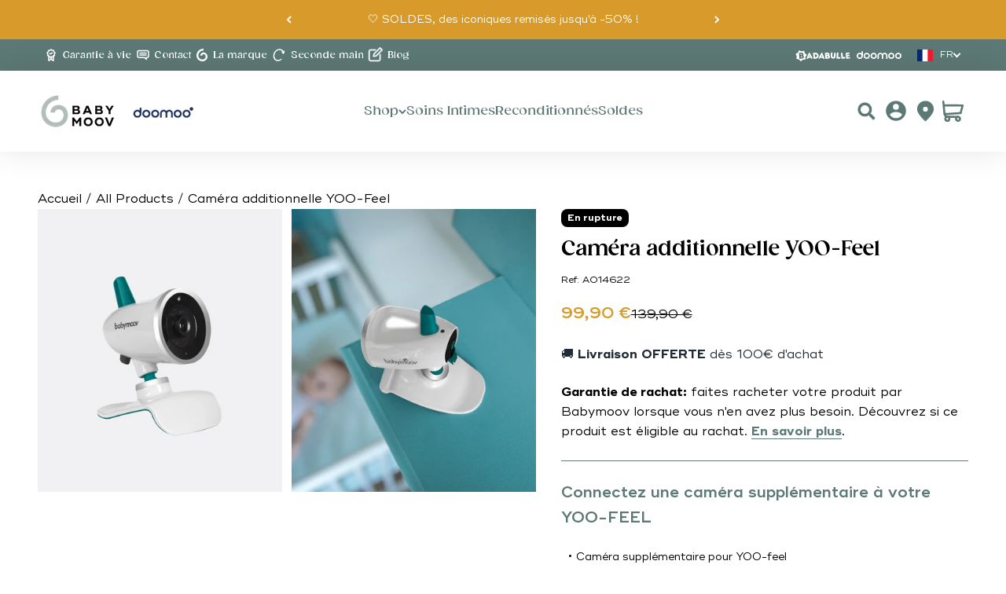

--- FILE ---
content_type: text/html; charset=utf-8
request_url: https://babymoov.com/products/camera-additionnelle-yoo-feel-babyphone-video-a014420
body_size: 84851
content:
<!doctype html>

<html class="no-js" lang="fr" dir="ltr">
  <head>
    <script>
  // Google Consent Mode V2 integration script from Consentmo GDPR
  window.isenseRules = {};
  window.isenseRules.gcm = {
      gcmVersion: 2,
      integrationVersion: 2,
      initialState: 7,
      adsDataRedaction: true,
      urlPassthrough: true,
      storage: { ad_personalization: "granted", ad_storage: "granted", ad_user_data: "granted", analytics_storage: "granted", functionality_storage: "granted", personalization_storage: "granted", security_storage: "granted", wait_for_update: 500 }
  };
  window.isenseRules.initializeGcm = function (rules) {
    let initialState = rules.initialState;
    let analyticsBlocked = initialState === 0 || initialState === 3 || initialState === 6 || initialState === 7;
    let marketingBlocked = initialState === 0 || initialState === 2 || initialState === 5 || initialState === 7;
    let functionalityBlocked = initialState === 4 || initialState === 5 || initialState === 6 || initialState === 7;

    let gdprCache = localStorage.getItem('gdprCache') ? JSON.parse(localStorage.getItem('gdprCache')) : null;
    if (gdprCache && typeof gdprCache.updatedPreferences !== "undefined") {
      let updatedPreferences = gdprCache && typeof gdprCache.updatedPreferences !== "undefined" ? gdprCache.updatedPreferences : null;
      analyticsBlocked = parseInt(updatedPreferences.indexOf('analytics')) > -1;
      marketingBlocked = parseInt(updatedPreferences.indexOf('marketing')) > -1;
      functionalityBlocked = parseInt(updatedPreferences.indexOf('functionality')) > -1;
    }
    
    isenseRules.gcm = {
      ...rules,
      storage: {
        ad_personalization: marketingBlocked ? "denied" : "granted",
        ad_storage: marketingBlocked ? "denied" : "granted",
        ad_user_data: marketingBlocked ? "denied" : "granted",
        analytics_storage: analyticsBlocked ? "denied" : "granted",
        functionality_storage: functionalityBlocked ? "denied" : "granted",
        personalization_storage: functionalityBlocked ? "denied" : "granted",
        security_storage: "granted",
        wait_for_update: 500
      },
    };
  }

  // Google Consent Mode - initialization start
  window.isenseRules.initializeGcm({
    ...window.isenseRules.gcm,
    adsDataRedaction: true,
    urlPassthrough: true,
    initialState: 7
  });

  /*
  * initialState acceptable values:
  * 0 - Set both ad_storage and analytics_storage to denied
  * 1 - Set all categories to granted
  * 2 - Set only ad_storage to denied
  * 3 - Set only analytics_storage to denied
  * 4 - Set only functionality_storage to denied
  * 5 - Set both ad_storage and functionality_storage to denied
  * 6 - Set both analytics_storage and functionality_storage to denied
  * 7 - Set all categories to denied
  */

  window.dataLayer = window.dataLayer || [];
  function gtag() { window.dataLayer.push(arguments); }
  gtag("consent", "default", isenseRules.gcm.storage);
  isenseRules.gcm.adsDataRedaction && gtag("set", "ads_data_redaction", isenseRules.gcm.adsDataRedaction);
  isenseRules.gcm.urlPassthrough && gtag("set", "url_passthrough", isenseRules.gcm.urlPassthrough);
</script>
    <meta charset="utf-8">
    <script>const observerCFH=new MutationObserver(e=>{e.forEach(({addedNodes:e})=>{e.forEach(e=>{if(e.nodeType===Node.ELEMENT_NODE&&"SCRIPT"===e.tagName){let{innerHTML:t,className:a,src:n}=e;t.includes("asyncLoad")&&(e.innerHTML=t.replace("if(window.attachEvent)","document.addEventListener('asyncLazyLoad', event => { asyncLoad(); });if(window.attachEvent)").replaceAll(", asyncLoad",", () => {}")),t.includes("PreviewBarInjector")&&(e.innerHTML=t.replace("DOMContentLoaded","asyncLazyLoad")),"analytics"===a&&(e.type="text/lazyload");(n.includes("assets/storefront/features")||n.includes("assets/shopify_pay")||n.includes("connect.facebook.net"))&&(e.setAttribute("data-src",n),e.removeAttribute("src"))}})})});observerCFH.observe(document.documentElement,{childList:!0,subtree:!0});</script>
    <!-- Google Tag Manager -->
<script type="text/lazyload">(function(w,d,s,l,i){w[l]=w[l]||[];w[l].push({'gtm.start':
new Date().getTime(),event:'gtm.js'});var f=d.getElementsByTagName(s)[0],
j=d.createElement(s),dl=l!='dataLayer'?'&l='+l:'';j.async=true;j.src=
'https://www.googletagmanager.com/gtm.js?id='+i+dl;f.parentNode.insertBefore(j,f);
})(window,document,'script','dataLayer','GTM-W2XMNHH');</script>
<!-- End Google Tag Manager -->
<!-- TAGinstall START -->
<script type="text/lazyload">
 (function(w) {  var first = document.getElementsByTagName('script')[0];  var script = document.createElement('script');  script.async = true;  script.src = "\/\/babymoov.com\/cdn\/shop\/t\/26\/assets\/dataLayer.js?v=100984351315984907461731504039";  script.addEventListener ("load", function() {  function start() {    var allProducts = [];  var shopCurrency = 'EUR';  var collectionTitle = null;    var customer = {  customerType: 'guest'  };    var pageType = 'Product Page';  var searchPerformed = false;  var cart = {  "items": [],  "total": 0.0,  "currency": "EUR",  };  if (!w.__TAGinstall) {  console.error('Unable to initialize Easy Tag - GTM & Data Layer.');  return;  }  w.__TAGinstall.init({  shopCurrency, allProducts, collectionTitle, searchPerformed, pageType, customer, cartData: cart  });     var product = {  name: "Caméra additionnelle YOO-Feel",  title: "Caméra additionnelle YOO-Feel",  id: "A014622",  productId: "8355919724893",  variantId: "46474451386717",  handle: "camera-additionnelle-yoo-feel-babyphone-video-a014420",  price: "99.9",  image: "\/\/babymoov.com\/cdn\/shop\/products\/a014622_1_medium.png?v=1679913904",  brand: "Babymoov",  category: "SÉCURITÉ","variants": [{  id: "46474451386717",  title: "Default Title",  sku: "A014622",  price: "99.9",  compareAtPrice: "139.9",  },]  };  w.__TAGinstall.onProductPage({  product, collectionTitle, shopCurrency, ShopifyAnalytics  });    };  if (w.__TAGinstall && w.__TAGinstall.boot) {  w.__TAGinstall.boot(start);  }  }, false);  first.parentNode.insertBefore(script, first); })(window);
</script>
<!-- TAGinstall END -->
    <meta http-equiv="X-UA-Compatible" content="IE=edge">
    <meta name="viewport" content="width=device-width,initial-scale=1">
    <meta name="theme-color" content="#ffffff">

    <title>
      Caméra additionnelle YOO-Feel | Babymoov®
        
      
    </title><meta name="description" content="Découvrez la caméra additionnelle du babyphone YOO-Feel Babymoov®. Idéale pour surveiller plusieurs bébé à la fois sur un même babyphone ! LiTRUEson rapide. Satisfait ou remboursé."><link rel="canonical" href="https://babymoov.com/products/camera-additionnelle-yoo-feel-babyphone-video-a014420">
    <link rel="alternate" hreflang="fr-FR" href="https://babymoov.com/products/camera-additionnelle-yoo-feel-babyphone-video-a014420"><link rel="shortcut icon" href="//babymoov.com/cdn/shop/files/favicon.svg?v=1679906351&width=96">
      <link rel="apple-touch-icon" href="//babymoov.com/cdn/shop/files/favicon.svg?v=1679906351&width=180"><link rel="preconnect" href="https://cdn.shopify.com">
    <link rel="preconnect" href="https://fonts.shopifycdn.com" crossorigin>
    <link rel="preload" as="font" href="//babymoov.com/cdn/shop/files/Gazpacho_Heavy.woff2?v=5287987351212820463" type="font/woff2" crossorigin>
    <link
      href="https://db.onlinewebfonts.com/c/544da55955a950deb15d6a7536c4da34?family=Brandon+Grotesque+Regular"
      rel="stylesheet"
    >
    <link href="https://db.onlinewebfonts.com/c/62fd0efe4a482140579e660310d93a04?family=Bogue-Regular" rel="stylesheet">
    <link rel="preload" as="font" href="//babymoov.com/cdn/shop/files/Gazpacho_Black.woff2?v=15359878036292186524" type="font/woff2" crossorigin>
    <link rel="preload" as="font" href="//babymoov.com/cdn/shop/files/Gazpacho_Bold.woff2?v=18036213034262087214" type="font/woff2" crossorigin>
    <link rel="preload" as="font" href="//babymoov.com/cdn/shop/files/Gazpacho_Medium.woff2?v=13166486201168508428" type="font/woff2" crossorigin>
    <link rel="preload" as="font" href="//babymoov.com/cdn/shop/files/Ridley_Grotesk_Bold.woff2?v=7108569817776736266" type="font/woff2" crossorigin>
    <link rel="preload" as="font" href="//babymoov.com/cdn/shop/files/Ridley_Grotesk_SemiBold.woff2?v=16730782858689142377" type="font/woff2" crossorigin>
    <link rel="preload" as="font" href="//babymoov.com/cdn/shop/files/RidleyGrotesk-Regular.woff2?v=2405252043691606161" type="font/woff2" crossorigin>
    <link rel="preload" as="font" href="//babymoov.com/cdn/shop/files/Ridley_Grotesk_Italic.woff2?v=17193686575624352078" type="font/woff2" crossorigin>
    <link rel="preload" as="font" href="//babymoov.com/cdn/shop/files/LilitaOne-Regular.woff2?v=10418604123144657980" type="font/woff2" crossorigin>

    <link href="//babymoov.com/cdn/shop/t/26/assets/bundle.theme.js?v=15335839687276465841762358069" as="script" rel="preload">
<link rel="modulepreload" href="//babymoov.com/cdn/shop/t/26/assets/vendor.min.js?v=56430842210900357591731504041" as="script">
    <link rel="modulepreload" href="//babymoov.com/cdn/shop/t/26/assets/theme.js?v=72962738973747226541764150148" as="script">
    <link rel="modulepreload" href="//babymoov.com/cdn/shop/t/26/assets/sections.js?v=124994848833276205581764664442" as="script">

        
            <meta name="robots" content="index,follow"/>
        
    
<meta property="og:type" content="product">
  <meta property="og:title" content="Caméra additionnelle YOO-Feel">
  <meta property="product:price:amount" content="99,90">
  <meta property="product:price:currency" content="EUR"><meta property="og:image" content="http://babymoov.com/cdn/shop/products/a014622_1.png?v=1679913904&width=2048">
  <meta property="og:image:secure_url" content="https://babymoov.com/cdn/shop/products/a014622_1.png?v=1679913904&width=2048">
  <meta property="og:image:width" content="852">
  <meta property="og:image:height" content="988"><meta property="og:description" content="Découvrez la caméra additionnelle du babyphone YOO-Feel Babymoov®. Idéale pour surveiller plusieurs bébé à la fois sur un même babyphone ! LiTRUEson rapide. Satisfait ou remboursé."><meta property="og:url" content="https://babymoov.com/products/camera-additionnelle-yoo-feel-babyphone-video-a014420">
<meta property="og:site_name" content="Babymoov"><meta name="twitter:card" content="summary"><meta name="twitter:title" content="Caméra additionnelle YOO-Feel">
  <meta name="twitter:description" content=""><meta name="twitter:image" content="https://babymoov.com/cdn/shop/products/a014622_1.png?crop=center&height=1200&v=1679913904&width=1200">
  <meta name="twitter:image:alt" content="babyphone double camera">
  <script type="application/ld+json">
  {
    "@context": "https://schema.org",
    "@type": "Product",
    "productID": 8355919724893,
    "offers": [{
          "@type": "Offer",
          "name": "Caméra additionnelle YOO-Feel",
          "availability":"https://schema.org/OutOfStock",
          "price": 99.9,
          "priceCurrency": "EUR",
          "priceValidUntil": "2026-01-31","sku": "A014622","gtin": "3661276155992","url": "https://babymoov.com/products/camera-additionnelle-yoo-feel-babyphone-video-a014420?variant=46474451386717"
        }
],"brand": {
      "@type": "Brand",
      "name": "Babymoov"
    },
    "name": "Caméra additionnelle YOO-Feel",
    "description": "",
    "category": "SÉCURITÉ",
    "url": "https://babymoov.com/products/camera-additionnelle-yoo-feel-babyphone-video-a014420",
    "sku": "A014622","gtin": "3661276155992","weight": {
        "@type": "QuantitativeValue",
        "unitCode": "kg",
        "value": 0.11
      },"image": {
      "@type": "ImageObject",
      "url": "https://babymoov.com/cdn/shop/products/a014622_1.png?v=1679913904&width=1024",
      "image": "https://babymoov.com/cdn/shop/products/a014622_1.png?v=1679913904&width=1024",
      "name": "babyphone double camera",
      "width": "1024",
      "height": "1024"
    }
  }
  </script>


  <script type="application/ld+json">
  {
    "@context": "https://schema.org",
    "@type": "BreadcrumbList",
  "itemListElement": [{
      "@type": "ListItem",
      "position": 1,
      "name": "Accueil",
      "item": "https://babymoov.com"
    },{
          "@type": "ListItem",
          "position": 2,
          "name": "Caméra additionnelle YOO-Feel",
          "item": "https://babymoov.com/products/camera-additionnelle-yoo-feel-babyphone-video-a014420"
        }]
  }
  </script>

<style>

    /* Typography (heading) */
  @font-face {
    font-family: 'Gazpacho';
    font-weight: 950;
    font-style: normal;
    font-display: swap;
    src: url('//babymoov.com/cdn/shop/files/Gazpacho_Heavy.woff2?v=5287987351212820463') format('woff2');
  }

  @font-face {
    font-family: 'Gazpacho';
    font-weight: 900;
    font-style: normal;
    font-display: swap;
    src: url('//babymoov.com/cdn/shop/files/Gazpacho_Black.woff2?v=15359878036292186524') format('woff2');
  }

  @font-face {
    font-family: 'Gazpacho';
    font-weight: 700;
    font-style: normal;
    font-display: swap;
    src: url('//babymoov.com/cdn/shop/files/Gazpacho_Bold.woff2?v=18036213034262087214') format('woff2');
  }

  @font-face {
    font-family: 'Gazpacho';
    font-weight: 500;
    font-style: normal;
    font-display: swap;
    src: url('//babymoov.com/cdn/shop/files/Gazpacho_Medium.woff2?v=13166486201168508428') format('woff2');
  }

  @font-face {
    font-family: 'Gazpacho';
    font-weight: 300;
    font-style: normal;
    font-display: swap;
    src: url('//babymoov.com/cdn/shop/files/Gazpacho_Light.woff2?v=15513173852146935389') format('woff2');
  }

  @font-face {
    font-family: 'RidleyGrotesk';
    font-weight: 700;
    font-style: normal;
    font-display: swap;
    src: url('//babymoov.com/cdn/shop/files/Ridley_Grotesk_Bold.woff2?v=7108569817776736266') format('woff2');
  }

  @font-face {
    font-family: 'RidleyGrotesk';
    font-weight: 600;
    font-style: normal;
    font-display: swap;
    src: url('//babymoov.com/cdn/shop/files/Ridley_Grotesk_SemiBold.woff2?v=16730782858689142377') format('woff2');
  }

  @font-face {
    font-family: 'RidleyGrotesk';
    font-weight: 400;
    font-style: normal;
    font-display: swap;
    src: url('//babymoov.com/cdn/shop/files/RidleyGrotesk-Regular.woff2?v=2405252043691606161') format('woff2');
  }
  
  @font-face {
    font-family: 'RidleyGrotesk';
    font-weight: 400;
    font-style: italic;
    font-display: swap;
    src: url('//babymoov.com/cdn/shop/files/Ridley_Grotesk_Italic.woff2?v=17193686575624352078') format('woff2');
  }

  /*  Typo badabulle */
    @font-face {
        font-family: 'Badabulle';
        font-weight: 400;
        font-style: normal;
        font-display: swap;
        src: url('//babymoov.com/cdn/shop/files/LilitaOne-Regular.woff2?v=10418604123144657980') format('woff2');
    }

  :root {
    /**
     * ---------------------------------------------------------------------
     * SPACING VARIABLES
     *
     * We are using a spacing inspired from frameworks like Tailwind CSS.
     * ---------------------------------------------------------------------
     */
    --spacing-0-5: 0.125rem; /* 2px */
    --spacing-1: 0.25rem; /* 4px */
    --spacing-1-5: 0.375rem; /* 6px */
    --spacing-2: 0.5rem; /* 8px */
    --spacing-2-5: 0.625rem; /* 10px */
    --spacing-3: 0.75rem; /* 12px */
    --spacing-3-5: 0.875rem; /* 14px */
    --spacing-4: 1rem; /* 16px */
    --spacing-4-5: 1.125rem; /* 18px */
    --spacing-5: 1.25rem; /* 20px */
    --spacing-5-5: 1.375rem; /* 22px */
    --spacing-6: 1.5rem; /* 24px */
    --spacing-6-3: 1.563rem; /* 25px */
    --spacing-6-5: 1.625rem; /* 26px */
    --spacing-7: 1.75rem; /* 28px */
    --spacing-7-5: 1.875rem; /* 30px */
    --spacing-8: 2rem; /* 32px */
    --spacing-8-5: 2.125rem; /* 34px */
    --spacing-9: 2.25rem; /* 36px */
    --spacing-9-5: 2.375rem; /* 38px */
    --spacing-10: 2.5rem; /* 40px */
    --spacing-11: 2.75rem; /* 44px */
    --spacing-11-5: 3rem; /* 48px */
    --spacing-12: 3.125rem; /* 50px */
    --spacing-12-5: 3.313rem; /* 53px */
    --spacing-14: 3.5rem; /* 56px */
    --spacing-16: 4rem; /* 64px */
    --spacing-16-5: 4.25rem; /* 68px */
    --spacing-18: 4.5rem; /* 72px */
    --spacing-18-5: 4.875rem; /* 78px */
    --spacing-20: 5rem; /* 80px */
    --spacing-24: 6rem; /* 96px */
    --spacing-24-5: 6.125rem; /* 98px */
    --spacing-24-6: 6.25rem; /* 100px */
    --spacing-28: 7rem; /* 112px */
    --spacing-32: 8rem; /* 128px */
    --spacing-36: 9rem; /* 144px */
    --spacing-40: 10rem; /* 160px */
    --spacing-44: 11rem; /* 176px */
    --spacing-48: 12rem; /* 192px */
    --spacing-52: 13rem; /* 208px */
    --spacing-56: 14rem; /* 224px */
    --spacing-57: 14.688rem; /* 224px */
    --spacing-60: 15rem; /* 240px */
    --spacing-64: 16rem; /* 256px */
    --spacing-72: 18rem; /* 288px */
    --spacing-80: 20rem; /* 320px */
    --spacing-96: 24rem; /* 384px */

    /* Container */
    --container-max-width: 1623px;
    --container-narrow-max-width: 1370px;
    --container-gutter: var(--spacing-5);
    --section-outer-spacing-block: var(--spacing-8);
    --section-inner-max-spacing-block: var(--spacing-8);
    --section-inner-spacing-inline: var(--container-gutter);
    --section-stack-spacing-block: var(--spacing-8);

    /* Grid gutter */
    --grid-gutter: var(--spacing-5);

    /* Product list settings */
    --product-list-row-gap: var(--spacing-8);
    --product-list-column-gap: var(--grid-gutter);

    /* Form settings */
    --input-gap: var(--spacing-2);
    --input-height: 2.625rem;
    --input-padding-inline: var(--spacing-4);

    /* Other sizes */
    --sticky-area-height: calc(var(--sticky-announcement-bar-enabled, 0) * var(--announcement-bar-height, 0px) + var(--sticky-header-enabled, 0) * var(--header-height, 0px));

    /* RTL support */
    --transform-logical-flip: 1;
    --transform-origin-start: left;
    --transform-origin-end: right;

    /**
     * ---------------------------------------------------------------------
     * TYPOGRAPHY
     * ---------------------------------------------------------------------
     */

    /* Font properties */
    --heading-font-family: 'Gazpacho', sans-serif;
    --heading-font-weight: 900;
    --heading-font-style: normal;
    --heading-text-transform: normal;
    --heading-letter-spacing: 0.0em;
    --text-font-family: 'RidleyGrotesk', sans-serif;
    --badabulle-font-family: 'Badabulle', sans-serif;
    --text-font-weight: 400;
    --text-font-style: normal;
    --text-letter-spacing: 0.0em;

    /* Font sizes */
    --text-h0: 3rem;
    --text-h1: 2.188rem;
    --text-h2: 1.875rem;
    --text-h3: 1.25rem;
    --text-h4: 1.25rem;
    --text-h5: 1.125rem;
    --text-h6: 1rem;
    --text-xs: 0.8125rem;
    --text-sm: 0.875rem;
    --text-base: 1.0rem;
    --text-lg: 1.25rem;

    /**
     * ---------------------------------------------------------------------
     * COLORS
     * ---------------------------------------------------------------------
     */

    /* Color settings */--accent: 93 121 117;
    --text-primary: 0 0 0;
    --background-primary: 255 255 255;
    --dialog-background: 255 255 255;
    --border-color: var(--text-color, var(--text-primary)) / 0.12;

    /* Button colors */
    --button-background-primary: 93 121 117;
    --color-primary: #5d7975;
    --color-primary-rgb: 93, 121,117;
    --button-text-primary: 255 255 255;
    --color-secondary: #000000;
    --color-secondary-rgb: 0, 0, 0;
    --button-background-secondary: 0 0 0;
    --button-text-secondary: 255 255 255;

    /* Status colors */
    --success-background: 236 239 238;
    --success-text: 93 121 117;
    --warning-background: 252 240 227;
    --warning-text: 227 126 22;
    --error-background: 245 229 229;
    --error-text: 170 40 38;

    /* Product colors */
    --on-sale-text: 215 154 43;
    --on-sale-badge-background: 215 154 43;
    --on-sale-badge-text: 0 0 0;
    --sold-out-badge-background: 0 0 0;
    --sold-out-badge-text: 255 255 255;
    --primary-badge-background: 93 121 117;
    --primary-badge-text: 255 255 255;
    --star-color: 215 154 43;
    --product-card-background: 255 255 255;
    --product-card-text: 0 0 0;

    /* Header colors */
    --header-background: 255 255 255;
    --header-text: 93 121 117;

    /* Footer colors */
    --footer-text: 112 112 112;

    /* Rounded variables (used for border radius) */
    --rounded-xs: 0.0rem;
    --rounded-sm: 0.0rem;
    --rounded: 0.0rem;
    --rounded-lg: 0.0rem;
    --rounded-full: 9999px;

    --rounded-button: 0.5rem;
    --rounded-input: 0.0rem;

    /* Box shadow */
    --shadow-sm: 0 2px 8px rgb(var(--text-primary) / 0.0);
    --shadow: 0 5px 15px rgb(var(--text-primary) / 0.0);
    --shadow-md: 0 5px 30px rgb(var(--text-primary) / 0.0);
    --shadow-block: 0px 0px 0px rgb(var(--text-primary) / 0.0);

    /**
     * ---------------------------------------------------------------------
     * OTHER
     * ---------------------------------------------------------------------
     */

    --cursor-close-svg-url: url(//babymoov.com/cdn/shop/t/26/assets/cursor-close.svg?v=147174565022153725511731504054);
    --cursor-zoom-in-svg-url: url(//babymoov.com/cdn/shop/t/26/assets/cursor-zoom-in.svg?v=154953035094101115921731504054);
    --cursor-zoom-out-svg-url: url(//babymoov.com/cdn/shop/t/26/assets/cursor-zoom-out.svg?v=16155520337305705181731504054);
    --checkmark-svg-url: url(//babymoov.com/cdn/shop/t/26/assets/checkmark.svg?v=77552481021870063511731504055);
  }

  [dir="rtl"]:root {
    /* RTL support */
    --transform-logical-flip: -1;
    --transform-origin-start: right;
    --transform-origin-end: left;
  }

  @media screen and (min-width: 768px) {
    :root {
      /* Typography (font size) */
      --text-h0: 3.125rem;
      --text-h1: 2.5rem;
      --text-h2: 1.875rem;
      --text-h3: 1.563rem;
      --text-h4: 1.25rem;
      --text-h5: 1.25rem;
      --text-h6: 1.25rem;

      --text-xs: 0.75rem;
      --text-sm: 0.875rem;
      --text-base: 1.0rem;
      --text-lg: 1.25rem;

      /* Spacing */
      --container-gutter: 2rem;
      --section-outer-spacing-block: var(--spacing-12);
      --section-inner-max-spacing-block: var(--spacing-10);
      --section-inner-spacing-inline: var(--spacing-14);
      --section-stack-spacing-block: var(--spacing-10);

      /* Grid gutter */
      --grid-gutter: var(--spacing-6);

      /* Product list settings */
      --product-list-row-gap: var(--spacing-12);

      /* Form settings */
      --input-gap: 1rem;
      --input-height: 3rem;
      --input-padding-inline: var(--spacing-9);
    }
  }

  @media screen and (min-width: 992px) {
    :root {
      /* Spacing settings */
      --container-gutter: var(--spacing-12);
      --section-outer-spacing-block: var(--spacing-14);
      --section-inner-max-spacing-block: var(--spacing-12);
      --section-inner-spacing-inline: var(--spacing-18);
      --section-stack-spacing-block: var(--spacing-10);
    }
  }

  @media screen and (min-width: 1200px) {
    :root {
      /* Spacing settings */
      --container-gutter: var(--spacing-12);
      --section-outer-spacing-block: var(--spacing-14);
      --section-inner-max-spacing-block: var(--spacing-12);
      --section-inner-spacing-inline: var(--spacing-18);
      --section-stack-spacing-block: var(--spacing-12);
    }
  }

  @media screen and (min-width: 1400px) {
    :root {
      /* Typography (font size) */
      --text-h0: 5rem;
      --text-h1: 2.813rem;
      --text-h2: 2.188rem;
      --text-h3: 1.875rem;
      --text-h4: 1.25rem;
      --text-h5: 1.25rem;
      --text-h6: 1.25rem;

      --section-outer-spacing-block: var(--spacing-16);
      --section-inner-max-spacing-block: var(--spacing-14);
      --section-inner-spacing-inline: var(--spacing-20);
    }
  }

  @media screen and (min-width: 1600px) {
    :root {
      --section-outer-spacing-block: var(--spacing-16);
      --section-inner-max-spacing-block: var(--spacing-16);
      --section-inner-spacing-inline: var(--spacing-24);
    }
  }

  /**
   * ---------------------------------------------------------------------
   * LIQUID DEPENDANT CSS
   *
   * Our main CSS is Liquid free, but some very specific features depend on
   * theme settings, so we have them here
   * ---------------------------------------------------------------------
   */@media screen and (pointer: fine) {
        /* The !important are for the Shopify Payment button to ensure we override the default from Shopify styles */
        .button:not([disabled]):not(.button--outline):hover, .btn:not([disabled]):hover {
          background-color: transparent !important;
          color: rgb(var(--button-outline-color) / var(--button-background-opacity, 1)) !important;
          box-shadow: inset 0 0 0 2px currentColor !important;
        }

        .shopify-payment-button__button--unbranded:not([disabled]):hover {
          background-color: transparent !important;
          color: rgb(var(--button-background, var(--button-background-primary)) / var(--button-background-opacity, 1)) !important;
          box-shadow: inset 0 0 0 2px currentColor !important;
        }

        .button--outline:not([disabled]):hover {
          background: rgb(var(--button-background));
          color: rgb(var(--button-text-color));
          box-shadow: inset 0 0 0 2px rgb(var(--button-background));
        }
      }</style><script>
  document.documentElement.classList.replace('no-js', 'js');

  // This allows to expose several variables to the global scope, to be used in scripts
  window.themeVariables = {
    settings: {
      showPageTransition: false,
      headingApparition: "none",
      pageType: "product",
      moneyFormat: "{{amount_with_comma_separator}} €",
      moneyWithCurrencyFormat: "{{amount_with_comma_separator}} € EUR",
      currencyCodeEnabled: false,
      cartType: "drawer",
      showDiscount: true,
      discountMode: "percentage"
    },

    strings: {
      accessibilityClose: "Fermer",
      accessibilityNext: "Suivant",
      accessibilityPrevious: "Précédent",
      addToCartButton: "Ajouter au panier",
      soldOutButton: "En rupture",
      preOrderButton: "Pré-commander",
      unavailableButton: "Indisponible",
      closeGallery: "Fermer la galerie",
      zoomGallery: "Zoomer sur l\u0026#39;image",
      errorGallery: "L\u0026#39;image ne peut pas etre chargée",
      soldOutBadge: "En rupture",
      discountBadge: "Economisez @@",
      sku: "SKU:",
      searchNoResults: "Aucun résultat ne correspond à votre recherche.",
      addOrderNote: "Ajouter une note",
      editOrderNote: "Modifier la note",
      shippingEstimatorNoResults: "Nous ne livrons pas à votre adresse.",
      shippingEstimatorOneResult: "Il y a un résultat pour votre adresse :",
      shippingEstimatorMultipleResults: "Il y a plusieurs résultats pour votre adresse :",
      shippingEstimatorError: "Impossible d\u0026#39;estimer les frais de livraison :"
    },

    breakpoints: {
      'sm': 'screen and (min-width: 768px)',
      'md': 'screen and (min-width: 992px)',
      'lg': 'screen and (min-width: 1200px)',
      'xl': 'screen and (min-width: 1400px)',

      'sm-max': 'screen and (max-width: 767px)',
      'md-max': 'screen and (max-width: 991px)',
      'lg-max': 'screen and (max-width: 1199px)',
      'xl-max': 'screen and (max-width: 1399px)'
    }
  };// For detecting native share
  document.documentElement.classList.add(`native-share--${navigator.share ? 'enabled' : 'disabled'}`);// We save the product ID in local storage to be eventually used for recently viewed section
    try {
      const recentlyViewedProducts = new Set(JSON.parse(localStorage.getItem('theme:recently-viewed-products') || '[]'));

      recentlyViewedProducts.delete(8355919724893); // Delete first to re-move the product
      recentlyViewedProducts.add(8355919724893);

      localStorage.setItem('theme:recently-viewed-products', JSON.stringify(Array.from(recentlyViewedProducts.values()).reverse()));
    } catch (e) {
      // Safari in private mode does not allow setting item, we silently fail
    }window.assetsUrl = {
    css: [],
    js: []
  }
</script><script type="module" src="//babymoov.com/cdn/shop/t/26/assets/vendor.min.js?v=56430842210900357591731504041"></script>
    <script type="module" src="//babymoov.com/cdn/shop/t/26/assets/theme.js?v=72962738973747226541764150148"></script>
    <script type="module" src="//babymoov.com/cdn/shop/t/26/assets/sections.js?v=124994848833276205581764664442"></script>

    <script>window.performance && window.performance.mark && window.performance.mark('shopify.content_for_header.start');</script><meta name="google-site-verification" content="05cMq9V4KEUhLahJzaphA1S__jNPys1T5jjvPHWXIrw">
<meta id="shopify-digital-wallet" name="shopify-digital-wallet" content="/50558992566/digital_wallets/dialog">
<meta name="shopify-checkout-api-token" content="c5a0192eafe78c76f9bc800144926545">
<meta id="in-context-paypal-metadata" data-shop-id="50558992566" data-venmo-supported="false" data-environment="production" data-locale="fr_FR" data-paypal-v4="true" data-currency="EUR">
<link rel="alternate" type="application/json+oembed" href="https://babymoov.com/products/camera-additionnelle-yoo-feel-babyphone-video-a014420.oembed">
<script async="async" src="/checkouts/internal/preloads.js?locale=fr-FR"></script>
<script id="shopify-features" type="application/json">{"accessToken":"c5a0192eafe78c76f9bc800144926545","betas":["rich-media-storefront-analytics"],"domain":"babymoov.com","predictiveSearch":true,"shopId":50558992566,"locale":"fr"}</script>
<script>var Shopify = Shopify || {};
Shopify.shop = "babymoov-fr.myshopify.com";
Shopify.locale = "fr";
Shopify.currency = {"active":"EUR","rate":"1.0"};
Shopify.country = "FR";
Shopify.theme = {"name":"theme-babymoov\/master","id":175261057373,"schema_name":"Impact","schema_version":"3.1.1","theme_store_id":null,"role":"main"};
Shopify.theme.handle = "null";
Shopify.theme.style = {"id":null,"handle":null};
Shopify.cdnHost = "babymoov.com/cdn";
Shopify.routes = Shopify.routes || {};
Shopify.routes.root = "/";</script>
<script type="module">!function(o){(o.Shopify=o.Shopify||{}).modules=!0}(window);</script>
<script>!function(o){function n(){var o=[];function n(){o.push(Array.prototype.slice.apply(arguments))}return n.q=o,n}var t=o.Shopify=o.Shopify||{};t.loadFeatures=n(),t.autoloadFeatures=n()}(window);</script>
<script id="shop-js-analytics" type="application/json">{"pageType":"product"}</script>
<script defer="defer" async type="module" src="//babymoov.com/cdn/shopifycloud/shop-js/modules/v2/client.init-shop-cart-sync_INwxTpsh.fr.esm.js"></script>
<script defer="defer" async type="module" src="//babymoov.com/cdn/shopifycloud/shop-js/modules/v2/chunk.common_YNAa1F1g.esm.js"></script>
<script type="module">
  await import("//babymoov.com/cdn/shopifycloud/shop-js/modules/v2/client.init-shop-cart-sync_INwxTpsh.fr.esm.js");
await import("//babymoov.com/cdn/shopifycloud/shop-js/modules/v2/chunk.common_YNAa1F1g.esm.js");

  window.Shopify.SignInWithShop?.initShopCartSync?.({"fedCMEnabled":true,"windoidEnabled":true});

</script>
<script>(function() {
  var isLoaded = false;
  function asyncLoad() {
    if (isLoaded) return;
    isLoaded = true;
    var urls = ["https:\/\/d1564fddzjmdj5.cloudfront.net\/initializercolissimo.js?app_name=happycolissimo\u0026cloud=d1564fddzjmdj5.cloudfront.net\u0026shop=babymoov-fr.myshopify.com","https:\/\/d1hcrjcdtouu7e.cloudfront.net\/js\/gdpr_cookie_consent.min.js?shop=babymoov-fr.myshopify.com","https:\/\/static.klaviyo.com\/onsite\/js\/klaviyo.js?company_id=UskEzV\u0026shop=babymoov-fr.myshopify.com","https:\/\/tnc-app.herokuapp.com\/get_script\/031139e29a7211ee90188e7ff34b9fac.js?v=461904\u0026shop=babymoov-fr.myshopify.com","https:\/\/s3.eu-west-1.amazonaws.com\/production-klarna-il-shopify-osm\/e4ed485f4434fc99f5aa3b93cca936c341960f05\/babymoov-fr.myshopify.com-1731689811403.js?shop=babymoov-fr.myshopify.com","https:\/\/admin.revenuehunt.com\/embed.js?shop=babymoov-fr.myshopify.com","https:\/\/cdn.connectif.cloud\/eu8\/client-script\/fe9d3541-aa7b-4bb5-99d6-c65593ab0093?shop=babymoov-fr.myshopify.com","https:\/\/cdn.hextom.com\/js\/ultimatesalesboost.js?shop=babymoov-fr.myshopify.com"];
    for (var i = 0; i < urls.length; i++) {
      var s = document.createElement('script');
      s.type = 'text/javascript';
      s.async = true;
      s.src = urls[i];
      var x = document.getElementsByTagName('script')[0];
      x.parentNode.insertBefore(s, x);
    }
  };
  if(window.attachEvent) {
    window.attachEvent('onload', asyncLoad);
  } else {
    window.addEventListener('load', asyncLoad, false);
  }
})();</script>
<script id="__st">var __st={"a":50558992566,"offset":3600,"reqid":"0645c2ae-2416-4fca-9ac3-f1a2ab414053-1769022384","pageurl":"babymoov.com\/products\/camera-additionnelle-yoo-feel-babyphone-video-a014420","u":"57093ed9c9a2","p":"product","rtyp":"product","rid":8355919724893};</script>
<script>window.ShopifyPaypalV4VisibilityTracking = true;</script>
<script id="captcha-bootstrap">!function(){'use strict';const t='contact',e='account',n='new_comment',o=[[t,t],['blogs',n],['comments',n],[t,'customer']],c=[[e,'customer_login'],[e,'guest_login'],[e,'recover_customer_password'],[e,'create_customer']],r=t=>t.map((([t,e])=>`form[action*='/${t}']:not([data-nocaptcha='true']) input[name='form_type'][value='${e}']`)).join(','),a=t=>()=>t?[...document.querySelectorAll(t)].map((t=>t.form)):[];function s(){const t=[...o],e=r(t);return a(e)}const i='password',u='form_key',d=['recaptcha-v3-token','g-recaptcha-response','h-captcha-response',i],f=()=>{try{return window.sessionStorage}catch{return}},m='__shopify_v',_=t=>t.elements[u];function p(t,e,n=!1){try{const o=window.sessionStorage,c=JSON.parse(o.getItem(e)),{data:r}=function(t){const{data:e,action:n}=t;return t[m]||n?{data:e,action:n}:{data:t,action:n}}(c);for(const[e,n]of Object.entries(r))t.elements[e]&&(t.elements[e].value=n);n&&o.removeItem(e)}catch(o){console.error('form repopulation failed',{error:o})}}const l='form_type',E='cptcha';function T(t){t.dataset[E]=!0}const w=window,h=w.document,L='Shopify',v='ce_forms',y='captcha';let A=!1;((t,e)=>{const n=(g='f06e6c50-85a8-45c8-87d0-21a2b65856fe',I='https://cdn.shopify.com/shopifycloud/storefront-forms-hcaptcha/ce_storefront_forms_captcha_hcaptcha.v1.5.2.iife.js',D={infoText:'Protégé par hCaptcha',privacyText:'Confidentialité',termsText:'Conditions'},(t,e,n)=>{const o=w[L][v],c=o.bindForm;if(c)return c(t,g,e,D).then(n);var r;o.q.push([[t,g,e,D],n]),r=I,A||(h.body.append(Object.assign(h.createElement('script'),{id:'captcha-provider',async:!0,src:r})),A=!0)});var g,I,D;w[L]=w[L]||{},w[L][v]=w[L][v]||{},w[L][v].q=[],w[L][y]=w[L][y]||{},w[L][y].protect=function(t,e){n(t,void 0,e),T(t)},Object.freeze(w[L][y]),function(t,e,n,w,h,L){const[v,y,A,g]=function(t,e,n){const i=e?o:[],u=t?c:[],d=[...i,...u],f=r(d),m=r(i),_=r(d.filter((([t,e])=>n.includes(e))));return[a(f),a(m),a(_),s()]}(w,h,L),I=t=>{const e=t.target;return e instanceof HTMLFormElement?e:e&&e.form},D=t=>v().includes(t);t.addEventListener('submit',(t=>{const e=I(t);if(!e)return;const n=D(e)&&!e.dataset.hcaptchaBound&&!e.dataset.recaptchaBound,o=_(e),c=g().includes(e)&&(!o||!o.value);(n||c)&&t.preventDefault(),c&&!n&&(function(t){try{if(!f())return;!function(t){const e=f();if(!e)return;const n=_(t);if(!n)return;const o=n.value;o&&e.removeItem(o)}(t);const e=Array.from(Array(32),(()=>Math.random().toString(36)[2])).join('');!function(t,e){_(t)||t.append(Object.assign(document.createElement('input'),{type:'hidden',name:u})),t.elements[u].value=e}(t,e),function(t,e){const n=f();if(!n)return;const o=[...t.querySelectorAll(`input[type='${i}']`)].map((({name:t})=>t)),c=[...d,...o],r={};for(const[a,s]of new FormData(t).entries())c.includes(a)||(r[a]=s);n.setItem(e,JSON.stringify({[m]:1,action:t.action,data:r}))}(t,e)}catch(e){console.error('failed to persist form',e)}}(e),e.submit())}));const S=(t,e)=>{t&&!t.dataset[E]&&(n(t,e.some((e=>e===t))),T(t))};for(const o of['focusin','change'])t.addEventListener(o,(t=>{const e=I(t);D(e)&&S(e,y())}));const B=e.get('form_key'),M=e.get(l),P=B&&M;t.addEventListener('DOMContentLoaded',(()=>{const t=y();if(P)for(const e of t)e.elements[l].value===M&&p(e,B);[...new Set([...A(),...v().filter((t=>'true'===t.dataset.shopifyCaptcha))])].forEach((e=>S(e,t)))}))}(h,new URLSearchParams(w.location.search),n,t,e,['guest_login'])})(!0,!0)}();</script>
<script integrity="sha256-4kQ18oKyAcykRKYeNunJcIwy7WH5gtpwJnB7kiuLZ1E=" data-source-attribution="shopify.loadfeatures" defer="defer" src="//babymoov.com/cdn/shopifycloud/storefront/assets/storefront/load_feature-a0a9edcb.js" crossorigin="anonymous"></script>
<script data-source-attribution="shopify.dynamic_checkout.dynamic.init">var Shopify=Shopify||{};Shopify.PaymentButton=Shopify.PaymentButton||{isStorefrontPortableWallets:!0,init:function(){window.Shopify.PaymentButton.init=function(){};var t=document.createElement("script");t.src="https://babymoov.com/cdn/shopifycloud/portable-wallets/latest/portable-wallets.fr.js",t.type="module",document.head.appendChild(t)}};
</script>
<script data-source-attribution="shopify.dynamic_checkout.buyer_consent">
  function portableWalletsHideBuyerConsent(e){var t=document.getElementById("shopify-buyer-consent"),n=document.getElementById("shopify-subscription-policy-button");t&&n&&(t.classList.add("hidden"),t.setAttribute("aria-hidden","true"),n.removeEventListener("click",e))}function portableWalletsShowBuyerConsent(e){var t=document.getElementById("shopify-buyer-consent"),n=document.getElementById("shopify-subscription-policy-button");t&&n&&(t.classList.remove("hidden"),t.removeAttribute("aria-hidden"),n.addEventListener("click",e))}window.Shopify?.PaymentButton&&(window.Shopify.PaymentButton.hideBuyerConsent=portableWalletsHideBuyerConsent,window.Shopify.PaymentButton.showBuyerConsent=portableWalletsShowBuyerConsent);
</script>
<script data-source-attribution="shopify.dynamic_checkout.cart.bootstrap">document.addEventListener("DOMContentLoaded",(function(){function t(){return document.querySelector("shopify-accelerated-checkout-cart, shopify-accelerated-checkout")}if(t())Shopify.PaymentButton.init();else{new MutationObserver((function(e,n){t()&&(Shopify.PaymentButton.init(),n.disconnect())})).observe(document.body,{childList:!0,subtree:!0})}}));
</script>
<link id="shopify-accelerated-checkout-styles" rel="stylesheet" media="screen" href="https://babymoov.com/cdn/shopifycloud/portable-wallets/latest/accelerated-checkout-backwards-compat.css" crossorigin="anonymous">
<style id="shopify-accelerated-checkout-cart">
        #shopify-buyer-consent {
  margin-top: 1em;
  display: inline-block;
  width: 100%;
}

#shopify-buyer-consent.hidden {
  display: none;
}

#shopify-subscription-policy-button {
  background: none;
  border: none;
  padding: 0;
  text-decoration: underline;
  font-size: inherit;
  cursor: pointer;
}

#shopify-subscription-policy-button::before {
  box-shadow: none;
}

      </style>

<script>window.performance && window.performance.mark && window.performance.mark('shopify.content_for_header.end');</script>
<link href="//babymoov.com/cdn/shop/t/26/assets/theme.css?v=48107336439195036591764664439" rel="stylesheet" type="text/css" media="all" /><link href="//babymoov.com/cdn/shop/t/26/assets/tingle.min.css?v=80965432215432140311731504040" rel="stylesheet" type="text/css" media="all" />
    
<link href="//babymoov.com/cdn/shop/t/26/assets/bundle.theme.css?v=112968331278041995631762358068" rel="stylesheet" type="text/css" media="all" />


    
        
        <link href="//babymoov.com/cdn/shop/t/26/assets/bundle.product.css?v=181914032918872909431764150143" rel="stylesheet" type="text/css" media="all" />
    


    

    

    

    

    

    <script type="text/lazyload">
      function checkGDPRKlaviyo() {
        if (
          window.isenseGDPR !== undefined &&
          window.isenseGDPR.Cookies.get('cookieconsent_preferences_disabled') !== undefined
        ) {
          let cookie = window.isenseGDPR.Cookies.get('cookieconsent_preferences_disabled');
          if (cookie.indexOf('marketing') == -1) {
            document.cookie = '__kla_off=;expires=Thu, 01 Jan 1970 00:00:00 GMT';
          } else {
            document.cookie = '__kla_off=true';
          }
        } else {
          setTimeout(function () {
            checkGDPRKlaviyo();
          }, 500);
        }
      }

      checkGDPRKlaviyo();

      window.addEventListener('click', function (e) {
        if (
          e.target &&
          (e.target.className == 'cc-btn cc-btn-accept-all' ||
            e.target.className == 'cc-btn cc-allow' ||
            e.target.className == 'cc-btn cc-btn-accept-selected')
        ) {
          checkGDPRKlaviyo();
        }
      });
    </script>
    <!-- Amazon Script -->
    <script>
      !(function (w, d, s, t, a) {
        if (w.amzn) return;
        w.amzn = a = function () {
          w.amzn.q.push([arguments, new Date().getTime()]);
        };
        a.q = [];
        a.version = '0.0';
        s = d.createElement('script');
        s.src = 'https://c.amazon-adsystem.com/aat/amzn.js';
        s.id = 'amzn-pixel';
        s.async = true;
        t = d.getElementsByTagName('script')[0];
        t.parentNode.insertBefore(s, t);
      })(window, document);
      amzn('setRegion', 'EU');
      amzn('addTag', 'b3e64549-9978-4a33-821d-d7a77c31bb93');
      amzn('trackEvent', 'PageView');
      amzn('trackEvent', 'AddToShoppingCart');
      amzn('trackEvent', 'Checkout');
      amzn('trackEvent', 'PageView');
      amzn('trackEvent', 'Off-AmazonPurchases');
    </script>
    <noscript>
      <img
        src="https://aax-eu.amazon-adsystem.com/s/iu3?pid=b3e64549-9978-4a33-821d-d7a77c31bb93&event=PageView"
        width="1"
        height="1"
        border="0"
      >
    </noscript>
    <script
      type="module"
      project-id="449a4395-628b-43fc-a802-9cea15e0971c"
      template="widget"
      src="https://genii-script.tolk.ai/lightchat.js"
      id="lightchat-bot"
    ></script>
  <!-- BEGIN app block: shopify://apps/consentmo-gdpr/blocks/gdpr_cookie_consent/4fbe573f-a377-4fea-9801-3ee0858cae41 -->


<!-- END app block --><!-- BEGIN app block: shopify://apps/judge-me-reviews/blocks/judgeme_core/61ccd3b1-a9f2-4160-9fe9-4fec8413e5d8 --><!-- Start of Judge.me Core -->






<link rel="dns-prefetch" href="https://cdnwidget.judge.me">
<link rel="dns-prefetch" href="https://cdn.judge.me">
<link rel="dns-prefetch" href="https://cdn1.judge.me">
<link rel="dns-prefetch" href="https://api.judge.me">

<script data-cfasync='false' class='jdgm-settings-script'>window.jdgmSettings={"pagination":5,"disable_web_reviews":true,"badge_no_review_text":"Aucun avis","badge_n_reviews_text":"{{ n }} avis","badge_star_color":"#d79a2b","hide_badge_preview_if_no_reviews":true,"badge_hide_text":false,"enforce_center_preview_badge":false,"widget_title":"Vos avis ✨","widget_open_form_text":"Écrire un avis","widget_close_form_text":"Annuler l'avis","widget_refresh_page_text":"Actualiser la page","widget_summary_text":"Basé sur {{ number_of_reviews }} avis","widget_no_review_text":"Soyez le premier à écrire un avis","widget_name_field_text":"Nom d'affichage","widget_verified_name_field_text":"Nom vérifié (public)","widget_name_placeholder_text":"Nom d'affichage","widget_required_field_error_text":"Ce champ est obligatoire.","widget_email_field_text":"Adresse email","widget_verified_email_field_text":"Email vérifié (privé, ne peut pas être modifié)","widget_email_placeholder_text":"Votre adresse email","widget_email_field_error_text":"Veuillez entrer une adresse email valide.","widget_rating_field_text":"Évaluation","widget_review_title_field_text":"Titre de l'avis","widget_review_title_placeholder_text":"Donnez un titre à votre avis","widget_review_body_field_text":"Contenu de l'avis","widget_review_body_placeholder_text":"Commencez à écrire ici...","widget_pictures_field_text":"Photo/Vidéo (facultatif)","widget_submit_review_text":"Soumettre l'avis","widget_submit_verified_review_text":"Soumettre un avis vérifié","widget_submit_success_msg_with_auto_publish":"Merci ! Veuillez actualiser la page dans quelques instants pour voir votre avis. Vous pouvez supprimer ou modifier votre avis en vous connectant à \u003ca href='https://judge.me/login' target='_blank' rel='nofollow noopener'\u003eJudge.me\u003c/a\u003e","widget_submit_success_msg_no_auto_publish":"Merci ! Votre avis sera publié dès qu'il sera approuvé par l'administrateur de la boutique. Vous pouvez supprimer ou modifier votre avis en vous connectant à \u003ca href='https://judge.me/login' target='_blank' rel='nofollow noopener'\u003eJudge.me\u003c/a\u003e","widget_show_default_reviews_out_of_total_text":"Affichage de {{ n_reviews_shown }} sur {{ n_reviews }} avis.","widget_show_all_link_text":"Tout afficher","widget_show_less_link_text":"Afficher moins","widget_author_said_text":"{{ reviewer_name }} a dit :","widget_days_text":"il y a {{ n }} jour/jours","widget_weeks_text":"il y a {{ n }} semaine/semaines","widget_months_text":"il y a {{ n }} mois","widget_years_text":"il y a {{ n }} an/ans","widget_yesterday_text":"Hier","widget_today_text":"Aujourd'hui","widget_replied_text":"\u003e\u003e {{ shop_name }} a répondu :","widget_read_more_text":"Lire plus","widget_reviewer_name_as_initial":"","widget_rating_filter_color":"#5d7975","widget_rating_filter_see_all_text":"Voir tous les avis","widget_sorting_most_recent_text":"Plus récents","widget_sorting_highest_rating_text":"Meilleures notes","widget_sorting_lowest_rating_text":"Notes les plus basses","widget_sorting_with_pictures_text":"Uniquement les photos","widget_sorting_most_helpful_text":"Plus utiles","widget_open_question_form_text":"Poser une question","widget_reviews_subtab_text":"Avis","widget_questions_subtab_text":"Questions","widget_question_label_text":"Question","widget_answer_label_text":"Réponse","widget_question_placeholder_text":"Écrivez votre question ici","widget_submit_question_text":"Soumettre la question","widget_question_submit_success_text":"Merci pour votre question ! Nous vous notifierons dès qu'elle aura une réponse.","widget_star_color":"#d79a2b","verified_badge_text":"Vérifié","verified_badge_bg_color":"","verified_badge_text_color":"","verified_badge_placement":"left-of-reviewer-name","widget_review_max_height":5,"widget_hide_border":false,"widget_social_share":false,"widget_thumb":false,"widget_review_location_show":false,"widget_location_format":"country_iso_code","all_reviews_include_out_of_store_products":true,"all_reviews_out_of_store_text":"(hors boutique)","all_reviews_pagination":100,"all_reviews_product_name_prefix_text":"à propos de","enable_review_pictures":true,"enable_question_anwser":false,"widget_theme":"leex","review_date_format":"dd/mm/yyyy","default_sort_method":"highest-rating","widget_product_reviews_subtab_text":"Avis Produits","widget_shop_reviews_subtab_text":"Avis Boutique","widget_other_products_reviews_text":"Avis pour d'autres produits","widget_store_reviews_subtab_text":"Avis de la boutique","widget_no_store_reviews_text":"Cette boutique n'a pas encore reçu d'avis","widget_web_restriction_product_reviews_text":"Ce produit n'a pas encore reçu d'avis","widget_no_items_text":"Aucun élément trouvé","widget_show_more_text":"Afficher plus","widget_write_a_store_review_text":"Écrire un avis sur la boutique","widget_other_languages_heading":"Avis dans d'autres langues","widget_translate_review_text":"Traduire l'avis en {{ language }}","widget_translating_review_text":"Traduction en cours...","widget_show_original_translation_text":"Afficher l'original ({{ language }})","widget_translate_review_failed_text":"Impossible de traduire cet avis.","widget_translate_review_retry_text":"Réessayer","widget_translate_review_try_again_later_text":"Réessayez plus tard","show_product_url_for_grouped_product":false,"widget_sorting_pictures_first_text":"Photos en premier","show_pictures_on_all_rev_page_mobile":false,"show_pictures_on_all_rev_page_desktop":false,"floating_tab_hide_mobile_install_preference":false,"floating_tab_button_name":"★ Avis","floating_tab_title":"Laissons nos clients parler pour nous","floating_tab_button_color":"","floating_tab_button_background_color":"","floating_tab_url":"","floating_tab_url_enabled":false,"floating_tab_tab_style":"text","all_reviews_text_badge_text":"Les clients nous notent {{ shop.metafields.judgeme.all_reviews_rating | round: 1 }}/5 basé sur {{ shop.metafields.judgeme.all_reviews_count }} avis.","all_reviews_text_badge_text_branded_style":"{{ shop.metafields.judgeme.all_reviews_rating | round: 1 }} sur 5 étoiles basé sur {{ shop.metafields.judgeme.all_reviews_count }} avis","is_all_reviews_text_badge_a_link":false,"show_stars_for_all_reviews_text_badge":false,"all_reviews_text_badge_url":"","all_reviews_text_style":"branded","all_reviews_text_color_style":"judgeme_brand_color","all_reviews_text_color":"#108474","all_reviews_text_show_jm_brand":true,"featured_carousel_show_header":true,"featured_carousel_title":"Laissons nos clients parler pour nous","testimonials_carousel_title":"Les clients nous disent","videos_carousel_title":"Histoire de clients réels","cards_carousel_title":"Les clients nous disent","featured_carousel_count_text":"sur {{ n }} avis","featured_carousel_add_link_to_all_reviews_page":false,"featured_carousel_url":"","featured_carousel_show_images":true,"featured_carousel_autoslide_interval":5,"featured_carousel_arrows_on_the_sides":false,"featured_carousel_height":250,"featured_carousel_width":80,"featured_carousel_image_size":0,"featured_carousel_image_height":250,"featured_carousel_arrow_color":"#eeeeee","verified_count_badge_style":"vintage","verified_count_badge_orientation":"horizontal","verified_count_badge_color_style":"judgeme_brand_color","verified_count_badge_color":"#108474","is_verified_count_badge_a_link":false,"verified_count_badge_url":"","verified_count_badge_show_jm_brand":true,"widget_rating_preset_default":5,"widget_first_sub_tab":"product-reviews","widget_show_histogram":true,"widget_histogram_use_custom_color":true,"widget_pagination_use_custom_color":false,"widget_star_use_custom_color":true,"widget_verified_badge_use_custom_color":false,"widget_write_review_use_custom_color":false,"picture_reminder_submit_button":"Upload Pictures","enable_review_videos":false,"mute_video_by_default":false,"widget_sorting_videos_first_text":"Vidéos en premier","widget_review_pending_text":"En attente","featured_carousel_items_for_large_screen":3,"social_share_options_order":"Facebook,Twitter","remove_microdata_snippet":true,"disable_json_ld":false,"enable_json_ld_products":false,"preview_badge_show_question_text":false,"preview_badge_no_question_text":"Aucune question","preview_badge_n_question_text":"{{ number_of_questions }} question/questions","qa_badge_show_icon":false,"qa_badge_position":"same-row","remove_judgeme_branding":false,"widget_add_search_bar":false,"widget_search_bar_placeholder":"Recherche","widget_sorting_verified_only_text":"Vérifiés uniquement","featured_carousel_theme":"default","featured_carousel_show_rating":true,"featured_carousel_show_title":true,"featured_carousel_show_body":true,"featured_carousel_show_date":false,"featured_carousel_show_reviewer":true,"featured_carousel_show_product":false,"featured_carousel_header_background_color":"#108474","featured_carousel_header_text_color":"#ffffff","featured_carousel_name_product_separator":"reviewed","featured_carousel_full_star_background":"#108474","featured_carousel_empty_star_background":"#dadada","featured_carousel_vertical_theme_background":"#f9fafb","featured_carousel_verified_badge_enable":false,"featured_carousel_verified_badge_color":"#108474","featured_carousel_border_style":"round","featured_carousel_review_line_length_limit":3,"featured_carousel_more_reviews_button_text":"Lire plus d'avis","featured_carousel_view_product_button_text":"Voir le produit","all_reviews_page_load_reviews_on":"scroll","all_reviews_page_load_more_text":"Charger plus d'avis","disable_fb_tab_reviews":false,"enable_ajax_cdn_cache":false,"widget_public_name_text":"affiché publiquement comme","default_reviewer_name":"John Smith","default_reviewer_name_has_non_latin":true,"widget_reviewer_anonymous":"Anonyme","medals_widget_title":"Médailles d'avis Judge.me","medals_widget_background_color":"#f9fafb","medals_widget_position":"footer_all_pages","medals_widget_border_color":"#f9fafb","medals_widget_verified_text_position":"left","medals_widget_use_monochromatic_version":false,"medals_widget_elements_color":"#108474","show_reviewer_avatar":false,"widget_invalid_yt_video_url_error_text":"Pas une URL de vidéo YouTube","widget_max_length_field_error_text":"Veuillez ne pas dépasser {0} caractères.","widget_show_country_flag":false,"widget_show_collected_via_shop_app":true,"widget_verified_by_shop_badge_style":"light","widget_verified_by_shop_text":"Vérifié par la boutique","widget_show_photo_gallery":false,"widget_load_with_code_splitting":true,"widget_ugc_install_preference":false,"widget_ugc_title":"Fait par nous, partagé par vous","widget_ugc_subtitle":"Taguez-nous pour voir votre photo mise en avant sur notre page","widget_ugc_arrows_color":"#ffffff","widget_ugc_primary_button_text":"Acheter maintenant","widget_ugc_primary_button_background_color":"#108474","widget_ugc_primary_button_text_color":"#ffffff","widget_ugc_primary_button_border_width":"0","widget_ugc_primary_button_border_style":"none","widget_ugc_primary_button_border_color":"#108474","widget_ugc_primary_button_border_radius":"25","widget_ugc_secondary_button_text":"Charger plus","widget_ugc_secondary_button_background_color":"#ffffff","widget_ugc_secondary_button_text_color":"#108474","widget_ugc_secondary_button_border_width":"2","widget_ugc_secondary_button_border_style":"solid","widget_ugc_secondary_button_border_color":"#108474","widget_ugc_secondary_button_border_radius":"25","widget_ugc_reviews_button_text":"Voir les avis","widget_ugc_reviews_button_background_color":"#ffffff","widget_ugc_reviews_button_text_color":"#108474","widget_ugc_reviews_button_border_width":"2","widget_ugc_reviews_button_border_style":"solid","widget_ugc_reviews_button_border_color":"#108474","widget_ugc_reviews_button_border_radius":"25","widget_ugc_reviews_button_link_to":"judgeme-reviews-page","widget_ugc_show_post_date":true,"widget_ugc_max_width":"800","widget_rating_metafield_value_type":true,"widget_primary_color":"#108474","widget_enable_secondary_color":false,"widget_secondary_color":"#edf5f5","widget_summary_average_rating_text":"{{ average_rating }} sur 5","widget_media_grid_title":"Photos \u0026 vidéos clients","widget_media_grid_see_more_text":"Voir plus","widget_round_style":false,"widget_show_product_medals":true,"widget_verified_by_judgeme_text":"Vérifié par Judge.me","widget_show_store_medals":true,"widget_verified_by_judgeme_text_in_store_medals":"Vérifié par Judge.me","widget_media_field_exceed_quantity_message":"Désolé, nous ne pouvons accepter que {{ max_media }} pour un avis.","widget_media_field_exceed_limit_message":"{{ file_name }} est trop volumineux, veuillez sélectionner un {{ media_type }} de moins de {{ size_limit }}MB.","widget_review_submitted_text":"Avis soumis !","widget_question_submitted_text":"Question soumise !","widget_close_form_text_question":"Annuler","widget_write_your_answer_here_text":"Écrivez votre réponse ici","widget_enabled_branded_link":true,"widget_show_collected_by_judgeme":false,"widget_reviewer_name_color":"","widget_write_review_text_color":"","widget_write_review_bg_color":"","widget_collected_by_judgeme_text":"collecté par Judge.me","widget_pagination_type":"load_more","widget_load_more_text":"Charger plus","widget_load_more_color":"#108474","widget_full_review_text":"Avis complet","widget_read_more_reviews_text":"Lire plus d'avis","widget_read_questions_text":"Lire les questions","widget_questions_and_answers_text":"Questions \u0026 Réponses","widget_verified_by_text":"Vérifié par","widget_verified_text":"Vérifié","widget_number_of_reviews_text":"{{ number_of_reviews }} avis","widget_back_button_text":"Retour","widget_next_button_text":"Suivant","widget_custom_forms_filter_button":"Filtres","custom_forms_style":"vertical","widget_show_review_information":false,"how_reviews_are_collected":"Comment les avis sont-ils collectés ?","widget_show_review_keywords":false,"widget_gdpr_statement":"Comment nous utilisons vos données : Nous vous contacterons uniquement à propos de l'avis que vous avez laissé, et seulement si nécessaire. En soumettant votre avis, vous acceptez les \u003ca href='https://judge.me/terms' target='_blank' rel='nofollow noopener'\u003econditions\u003c/a\u003e, la \u003ca href='https://judge.me/privacy' target='_blank' rel='nofollow noopener'\u003epolitique de confidentialité\u003c/a\u003e et les \u003ca href='https://judge.me/content-policy' target='_blank' rel='nofollow noopener'\u003epolitiques de contenu\u003c/a\u003e de Judge.me.","widget_multilingual_sorting_enabled":false,"widget_translate_review_content_enabled":false,"widget_translate_review_content_method":"manual","popup_widget_review_selection":"automatically_with_pictures","popup_widget_round_border_style":true,"popup_widget_show_title":true,"popup_widget_show_body":true,"popup_widget_show_reviewer":false,"popup_widget_show_product":true,"popup_widget_show_pictures":true,"popup_widget_use_review_picture":true,"popup_widget_show_on_home_page":true,"popup_widget_show_on_product_page":true,"popup_widget_show_on_collection_page":true,"popup_widget_show_on_cart_page":true,"popup_widget_position":"bottom_left","popup_widget_first_review_delay":5,"popup_widget_duration":5,"popup_widget_interval":5,"popup_widget_review_count":5,"popup_widget_hide_on_mobile":true,"review_snippet_widget_round_border_style":true,"review_snippet_widget_card_color":"#FFFFFF","review_snippet_widget_slider_arrows_background_color":"#FFFFFF","review_snippet_widget_slider_arrows_color":"#000000","review_snippet_widget_star_color":"#108474","show_product_variant":false,"all_reviews_product_variant_label_text":"Variante : ","widget_show_verified_branding":false,"widget_ai_summary_title":"Les clients disent","widget_ai_summary_disclaimer":"Résumé des avis généré par IA basé sur les avis clients récents","widget_show_ai_summary":false,"widget_show_ai_summary_bg":false,"widget_show_review_title_input":true,"redirect_reviewers_invited_via_email":"review_widget","request_store_review_after_product_review":false,"request_review_other_products_in_order":false,"review_form_color_scheme":"default","review_form_corner_style":"square","review_form_star_color":{},"review_form_text_color":"#333333","review_form_background_color":"#ffffff","review_form_field_background_color":"#fafafa","review_form_button_color":{},"review_form_button_text_color":"#ffffff","review_form_modal_overlay_color":"#000000","review_content_screen_title_text":"Comment évalueriez-vous ce produit ?","review_content_introduction_text":"Nous serions ravis que vous partagiez un peu votre expérience.","store_review_form_title_text":"Comment évalueriez-vous cette boutique ?","store_review_form_introduction_text":"Nous serions ravis que vous partagiez un peu votre expérience.","show_review_guidance_text":true,"one_star_review_guidance_text":"Mauvais","five_star_review_guidance_text":"Excellent","customer_information_screen_title_text":"À propos de vous","customer_information_introduction_text":"Veuillez nous en dire plus sur vous.","custom_questions_screen_title_text":"Votre expérience en détail","custom_questions_introduction_text":"Voici quelques questions pour nous aider à mieux comprendre votre expérience.","review_submitted_screen_title_text":"Merci pour votre avis !","review_submitted_screen_thank_you_text":"Nous le traitons et il apparaîtra bientôt dans la boutique.","review_submitted_screen_email_verification_text":"Veuillez confirmer votre email en cliquant sur le lien que nous venons de vous envoyer. Cela nous aide à maintenir des avis authentiques.","review_submitted_request_store_review_text":"Aimeriez-vous partager votre expérience d'achat avec nous ?","review_submitted_review_other_products_text":"Aimeriez-vous évaluer ces produits ?","store_review_screen_title_text":"Voulez-vous partager votre expérience de shopping avec nous ?","store_review_introduction_text":"Nous apprécions votre retour d'expérience et nous l'utilisons pour nous améliorer. Veuillez partager vos pensées ou suggestions.","reviewer_media_screen_title_picture_text":"Partager une photo","reviewer_media_introduction_picture_text":"Téléchargez une photo pour étayer votre avis.","reviewer_media_screen_title_video_text":"Partager une vidéo","reviewer_media_introduction_video_text":"Téléchargez une vidéo pour étayer votre avis.","reviewer_media_screen_title_picture_or_video_text":"Partager une photo ou une vidéo","reviewer_media_introduction_picture_or_video_text":"Téléchargez une photo ou une vidéo pour étayer votre avis.","reviewer_media_youtube_url_text":"Collez votre URL Youtube ici","advanced_settings_next_step_button_text":"Suivant","advanced_settings_close_review_button_text":"Fermer","modal_write_review_flow":false,"write_review_flow_required_text":"Obligatoire","write_review_flow_privacy_message_text":"Nous respectons votre vie privée.","write_review_flow_anonymous_text":"Avis anonyme","write_review_flow_visibility_text":"Ne sera pas visible pour les autres clients.","write_review_flow_multiple_selection_help_text":"Sélectionnez autant que vous le souhaitez","write_review_flow_single_selection_help_text":"Sélectionnez une option","write_review_flow_required_field_error_text":"Ce champ est obligatoire","write_review_flow_invalid_email_error_text":"Veuillez saisir une adresse email valide","write_review_flow_max_length_error_text":"Max. {{ max_length }} caractères.","write_review_flow_media_upload_text":"\u003cb\u003eCliquez pour télécharger\u003c/b\u003e ou glissez-déposez","write_review_flow_gdpr_statement":"Nous vous contacterons uniquement au sujet de votre avis si nécessaire. En soumettant votre avis, vous acceptez nos \u003ca href='https://judge.me/terms' target='_blank' rel='nofollow noopener'\u003econditions d'utilisation\u003c/a\u003e et notre \u003ca href='https://judge.me/privacy' target='_blank' rel='nofollow noopener'\u003epolitique de confidentialité\u003c/a\u003e.","rating_only_reviews_enabled":false,"show_negative_reviews_help_screen":false,"new_review_flow_help_screen_rating_threshold":3,"negative_review_resolution_screen_title_text":"Dites-nous plus","negative_review_resolution_text":"Votre expérience est importante pour nous. S'il y a eu des problèmes avec votre achat, nous sommes là pour vous aider. N'hésitez pas à nous contacter, nous aimerions avoir l'opportunité de corriger les choses.","negative_review_resolution_button_text":"Contactez-nous","negative_review_resolution_proceed_with_review_text":"Laisser un avis","negative_review_resolution_subject":"Problème avec l'achat de {{ shop_name }}.{{ order_name }}","preview_badge_collection_page_install_status":false,"widget_review_custom_css":"","preview_badge_custom_css":"","preview_badge_stars_count":"5-stars","featured_carousel_custom_css":"","floating_tab_custom_css":"","all_reviews_widget_custom_css":"","medals_widget_custom_css":"","verified_badge_custom_css":"","all_reviews_text_custom_css":"","transparency_badges_collected_via_store_invite":false,"transparency_badges_from_another_provider":false,"transparency_badges_collected_from_store_visitor":false,"transparency_badges_collected_by_verified_review_provider":false,"transparency_badges_earned_reward":false,"transparency_badges_collected_via_store_invite_text":"Avis collecté via l'invitation du magasin","transparency_badges_from_another_provider_text":"Avis collecté d'un autre fournisseur","transparency_badges_collected_from_store_visitor_text":"Avis collecté d'un visiteur du magasin","transparency_badges_written_in_google_text":"Avis écrit sur Google","transparency_badges_written_in_etsy_text":"Avis écrit sur Etsy","transparency_badges_written_in_shop_app_text":"Avis écrit sur Shop App","transparency_badges_earned_reward_text":"Avis a gagné une récompense pour une commande future","product_review_widget_per_page":6,"widget_store_review_label_text":"Avis de la boutique","checkout_comment_extension_title_on_product_page":"Customer Comments","checkout_comment_extension_num_latest_comment_show":5,"checkout_comment_extension_format":"name_and_timestamp","checkout_comment_customer_name":"last_initial","checkout_comment_comment_notification":true,"preview_badge_collection_page_install_preference":true,"preview_badge_home_page_install_preference":true,"preview_badge_product_page_install_preference":true,"review_widget_install_preference":"","review_carousel_install_preference":false,"floating_reviews_tab_install_preference":"none","verified_reviews_count_badge_install_preference":false,"all_reviews_text_install_preference":false,"review_widget_best_location":true,"judgeme_medals_install_preference":false,"review_widget_revamp_enabled":false,"review_widget_qna_enabled":false,"review_widget_header_theme":"minimal","review_widget_widget_title_enabled":true,"review_widget_header_text_size":"medium","review_widget_header_text_weight":"regular","review_widget_average_rating_style":"compact","review_widget_bar_chart_enabled":true,"review_widget_bar_chart_type":"numbers","review_widget_bar_chart_style":"standard","review_widget_expanded_media_gallery_enabled":false,"review_widget_reviews_section_theme":"standard","review_widget_image_style":"thumbnails","review_widget_review_image_ratio":"square","review_widget_stars_size":"medium","review_widget_verified_badge":"standard_text","review_widget_review_title_text_size":"medium","review_widget_review_text_size":"medium","review_widget_review_text_length":"medium","review_widget_number_of_columns_desktop":3,"review_widget_carousel_transition_speed":5,"review_widget_custom_questions_answers_display":"always","review_widget_button_text_color":"#FFFFFF","review_widget_text_color":"#000000","review_widget_lighter_text_color":"#7B7B7B","review_widget_corner_styling":"soft","review_widget_review_word_singular":"avis","review_widget_review_word_plural":"avis","review_widget_voting_label":"Utile?","review_widget_shop_reply_label":"Réponse de {{ shop_name }} :","review_widget_filters_title":"Filtres","qna_widget_question_word_singular":"Question","qna_widget_question_word_plural":"Questions","qna_widget_answer_reply_label":"Réponse de {{ answerer_name }} :","qna_content_screen_title_text":"Poser une question sur ce produit","qna_widget_question_required_field_error_text":"Veuillez entrer votre question.","qna_widget_flow_gdpr_statement":"Nous vous contacterons uniquement au sujet de votre question si nécessaire. En soumettant votre question, vous acceptez nos \u003ca href='https://judge.me/terms' target='_blank' rel='nofollow noopener'\u003econditions d'utilisation\u003c/a\u003e et notre \u003ca href='https://judge.me/privacy' target='_blank' rel='nofollow noopener'\u003epolitique de confidentialité\u003c/a\u003e.","qna_widget_question_submitted_text":"Merci pour votre question !","qna_widget_close_form_text_question":"Fermer","qna_widget_question_submit_success_text":"Nous vous enverrons un email lorsque nous répondrons à votre question.","all_reviews_widget_v2025_enabled":false,"all_reviews_widget_v2025_header_theme":"default","all_reviews_widget_v2025_widget_title_enabled":true,"all_reviews_widget_v2025_header_text_size":"medium","all_reviews_widget_v2025_header_text_weight":"regular","all_reviews_widget_v2025_average_rating_style":"compact","all_reviews_widget_v2025_bar_chart_enabled":true,"all_reviews_widget_v2025_bar_chart_type":"numbers","all_reviews_widget_v2025_bar_chart_style":"standard","all_reviews_widget_v2025_expanded_media_gallery_enabled":false,"all_reviews_widget_v2025_show_store_medals":true,"all_reviews_widget_v2025_show_photo_gallery":true,"all_reviews_widget_v2025_show_review_keywords":false,"all_reviews_widget_v2025_show_ai_summary":false,"all_reviews_widget_v2025_show_ai_summary_bg":false,"all_reviews_widget_v2025_add_search_bar":false,"all_reviews_widget_v2025_default_sort_method":"most-recent","all_reviews_widget_v2025_reviews_per_page":10,"all_reviews_widget_v2025_reviews_section_theme":"default","all_reviews_widget_v2025_image_style":"thumbnails","all_reviews_widget_v2025_review_image_ratio":"square","all_reviews_widget_v2025_stars_size":"medium","all_reviews_widget_v2025_verified_badge":"bold_badge","all_reviews_widget_v2025_review_title_text_size":"medium","all_reviews_widget_v2025_review_text_size":"medium","all_reviews_widget_v2025_review_text_length":"medium","all_reviews_widget_v2025_number_of_columns_desktop":3,"all_reviews_widget_v2025_carousel_transition_speed":5,"all_reviews_widget_v2025_custom_questions_answers_display":"always","all_reviews_widget_v2025_show_product_variant":false,"all_reviews_widget_v2025_show_reviewer_avatar":true,"all_reviews_widget_v2025_reviewer_name_as_initial":"","all_reviews_widget_v2025_review_location_show":false,"all_reviews_widget_v2025_location_format":"","all_reviews_widget_v2025_show_country_flag":false,"all_reviews_widget_v2025_verified_by_shop_badge_style":"light","all_reviews_widget_v2025_social_share":false,"all_reviews_widget_v2025_social_share_options_order":"Facebook,Twitter,LinkedIn,Pinterest","all_reviews_widget_v2025_pagination_type":"standard","all_reviews_widget_v2025_button_text_color":"#FFFFFF","all_reviews_widget_v2025_text_color":"#000000","all_reviews_widget_v2025_lighter_text_color":"#7B7B7B","all_reviews_widget_v2025_corner_styling":"soft","all_reviews_widget_v2025_title":"Avis clients","all_reviews_widget_v2025_ai_summary_title":"Les clients disent à propos de cette boutique","all_reviews_widget_v2025_no_review_text":"Soyez le premier à écrire un avis","platform":"shopify","branding_url":"https://app.judge.me/reviews","branding_text":"Propulsé par Judge.me","locale":"en","reply_name":"Babymoov","widget_version":"2.1","footer":true,"autopublish":true,"review_dates":true,"enable_custom_form":false,"shop_use_review_site":false,"shop_locale":"fr","enable_multi_locales_translations":true,"show_review_title_input":true,"review_verification_email_status":"always","can_be_branded":false,"reply_name_text":"Babymoov"};</script> <style class='jdgm-settings-style'>﻿.jdgm-xx{left:0}:not(.jdgm-prev-badge__stars)>.jdgm-star{color:#d79a2b}.jdgm-histogram .jdgm-star.jdgm-star{color:#d79a2b}.jdgm-preview-badge .jdgm-star.jdgm-star{color:#d79a2b}.jdgm-histogram .jdgm-histogram__bar-content{background:#5d7975}.jdgm-histogram .jdgm-histogram__bar:after{background:#5d7975}.jdgm-widget .jdgm-write-rev-link{display:none}.jdgm-widget .jdgm-rev-widg[data-number-of-reviews='0']{display:none}.jdgm-prev-badge[data-average-rating='0.00']{display:none !important}.jdgm-author-all-initials{display:none !important}.jdgm-author-last-initial{display:none !important}.jdgm-rev-widg__title{visibility:hidden}.jdgm-rev-widg__summary-text{visibility:hidden}.jdgm-prev-badge__text{visibility:hidden}.jdgm-rev__replier:before{content:'Babymoov'}.jdgm-rev__prod-link-prefix:before{content:'à propos de'}.jdgm-rev__variant-label:before{content:'Variante : '}.jdgm-rev__out-of-store-text:before{content:'(hors boutique)'}@media only screen and (min-width: 768px){.jdgm-rev__pics .jdgm-rev_all-rev-page-picture-separator,.jdgm-rev__pics .jdgm-rev__product-picture{display:none}}@media only screen and (max-width: 768px){.jdgm-rev__pics .jdgm-rev_all-rev-page-picture-separator,.jdgm-rev__pics .jdgm-rev__product-picture{display:none}}.jdgm-verified-count-badget[data-from-snippet="true"]{display:none !important}.jdgm-carousel-wrapper[data-from-snippet="true"]{display:none !important}.jdgm-all-reviews-text[data-from-snippet="true"]{display:none !important}.jdgm-medals-section[data-from-snippet="true"]{display:none !important}.jdgm-ugc-media-wrapper[data-from-snippet="true"]{display:none !important}.jdgm-rev__transparency-badge[data-badge-type="review_collected_via_store_invitation"]{display:none !important}.jdgm-rev__transparency-badge[data-badge-type="review_collected_from_another_provider"]{display:none !important}.jdgm-rev__transparency-badge[data-badge-type="review_collected_from_store_visitor"]{display:none !important}.jdgm-rev__transparency-badge[data-badge-type="review_written_in_etsy"]{display:none !important}.jdgm-rev__transparency-badge[data-badge-type="review_written_in_google_business"]{display:none !important}.jdgm-rev__transparency-badge[data-badge-type="review_written_in_shop_app"]{display:none !important}.jdgm-rev__transparency-badge[data-badge-type="review_earned_for_future_purchase"]{display:none !important}
</style> <style class='jdgm-settings-style'></style> <script data-cfasync="false" type="text/javascript" async src="https://cdnwidget.judge.me/shopify_v2/leex.js" id="judgeme_widget_leex_js"></script>
<link id="judgeme_widget_leex_css" rel="stylesheet" type="text/css" media="nope!" onload="this.media='all'" href="https://cdnwidget.judge.me/shopify_v2/leex.css">

  
  
  
  <style class='jdgm-miracle-styles'>
  @-webkit-keyframes jdgm-spin{0%{-webkit-transform:rotate(0deg);-ms-transform:rotate(0deg);transform:rotate(0deg)}100%{-webkit-transform:rotate(359deg);-ms-transform:rotate(359deg);transform:rotate(359deg)}}@keyframes jdgm-spin{0%{-webkit-transform:rotate(0deg);-ms-transform:rotate(0deg);transform:rotate(0deg)}100%{-webkit-transform:rotate(359deg);-ms-transform:rotate(359deg);transform:rotate(359deg)}}@font-face{font-family:'JudgemeStar';src:url("[data-uri]") format("woff");font-weight:normal;font-style:normal}.jdgm-star{font-family:'JudgemeStar';display:inline !important;text-decoration:none !important;padding:0 4px 0 0 !important;margin:0 !important;font-weight:bold;opacity:1;-webkit-font-smoothing:antialiased;-moz-osx-font-smoothing:grayscale}.jdgm-star:hover{opacity:1}.jdgm-star:last-of-type{padding:0 !important}.jdgm-star.jdgm--on:before{content:"\e000"}.jdgm-star.jdgm--off:before{content:"\e001"}.jdgm-star.jdgm--half:before{content:"\e002"}.jdgm-widget *{margin:0;line-height:1.4;-webkit-box-sizing:border-box;-moz-box-sizing:border-box;box-sizing:border-box;-webkit-overflow-scrolling:touch}.jdgm-hidden{display:none !important;visibility:hidden !important}.jdgm-temp-hidden{display:none}.jdgm-spinner{width:40px;height:40px;margin:auto;border-radius:50%;border-top:2px solid #eee;border-right:2px solid #eee;border-bottom:2px solid #eee;border-left:2px solid #ccc;-webkit-animation:jdgm-spin 0.8s infinite linear;animation:jdgm-spin 0.8s infinite linear}.jdgm-prev-badge{display:block !important}

</style>


  
  
   


<script data-cfasync='false' class='jdgm-script'>
!function(e){window.jdgm=window.jdgm||{},jdgm.CDN_HOST="https://cdnwidget.judge.me/",jdgm.CDN_HOST_ALT="https://cdn2.judge.me/cdn/widget_frontend/",jdgm.API_HOST="https://api.judge.me/",jdgm.CDN_BASE_URL="https://cdn.shopify.com/extensions/019be17e-f3a5-7af8-ad6f-79a9f502fb85/judgeme-extensions-305/assets/",
jdgm.docReady=function(d){(e.attachEvent?"complete"===e.readyState:"loading"!==e.readyState)?
setTimeout(d,0):e.addEventListener("DOMContentLoaded",d)},jdgm.loadCSS=function(d,t,o,a){
!o&&jdgm.loadCSS.requestedUrls.indexOf(d)>=0||(jdgm.loadCSS.requestedUrls.push(d),
(a=e.createElement("link")).rel="stylesheet",a.class="jdgm-stylesheet",a.media="nope!",
a.href=d,a.onload=function(){this.media="all",t&&setTimeout(t)},e.body.appendChild(a))},
jdgm.loadCSS.requestedUrls=[],jdgm.loadJS=function(e,d){var t=new XMLHttpRequest;
t.onreadystatechange=function(){4===t.readyState&&(Function(t.response)(),d&&d(t.response))},
t.open("GET",e),t.onerror=function(){if(e.indexOf(jdgm.CDN_HOST)===0&&jdgm.CDN_HOST_ALT!==jdgm.CDN_HOST){var f=e.replace(jdgm.CDN_HOST,jdgm.CDN_HOST_ALT);jdgm.loadJS(f,d)}},t.send()},jdgm.docReady((function(){(window.jdgmLoadCSS||e.querySelectorAll(
".jdgm-widget, .jdgm-all-reviews-page").length>0)&&(jdgmSettings.widget_load_with_code_splitting?
parseFloat(jdgmSettings.widget_version)>=3?jdgm.loadCSS(jdgm.CDN_HOST+"widget_v3/base.css"):
jdgm.loadCSS(jdgm.CDN_HOST+"widget/base.css"):jdgm.loadCSS(jdgm.CDN_HOST+"shopify_v2.css"),
jdgm.loadJS(jdgm.CDN_HOST+"loa"+"der.js"))}))}(document);
</script>
<noscript><link rel="stylesheet" type="text/css" media="all" href="https://cdnwidget.judge.me/shopify_v2.css"></noscript>

<!-- BEGIN app snippet: theme_fix_tags --><script>
  (function() {
    var jdgmThemeFixes = null;
    if (!jdgmThemeFixes) return;
    var thisThemeFix = jdgmThemeFixes[Shopify.theme.id];
    if (!thisThemeFix) return;

    if (thisThemeFix.html) {
      document.addEventListener("DOMContentLoaded", function() {
        var htmlDiv = document.createElement('div');
        htmlDiv.classList.add('jdgm-theme-fix-html');
        htmlDiv.innerHTML = thisThemeFix.html;
        document.body.append(htmlDiv);
      });
    };

    if (thisThemeFix.css) {
      var styleTag = document.createElement('style');
      styleTag.classList.add('jdgm-theme-fix-style');
      styleTag.innerHTML = thisThemeFix.css;
      document.head.append(styleTag);
    };

    if (thisThemeFix.js) {
      var scriptTag = document.createElement('script');
      scriptTag.classList.add('jdgm-theme-fix-script');
      scriptTag.innerHTML = thisThemeFix.js;
      document.head.append(scriptTag);
    };
  })();
</script>
<!-- END app snippet -->
<!-- End of Judge.me Core -->



<!-- END app block --><!-- BEGIN app block: shopify://apps/ufe-cross-sell-upsell-bundle/blocks/app-embed/588d2ac5-62f3-4ccd-8638-da98ec61fa90 -->



<script>
  window.isUfeInstalled = true;
  
  window.ufeStore = {
    collections: [600434377053],
    tags: ''.split(','),
    selectedVariantId: 46474451386717,
    moneyFormat: "{{amount_with_comma_separator}} €",
    moneyFormatWithCurrency: "{{amount_with_comma_separator}} € EUR",
    currency: "EUR",
    customerId: null,
    productAvailable: null,
    productMapping: [],
    meta: {
        pageType: 'product' ,
        productId: 8355919724893 ,
        selectedVariantId: 46474451386717,
        collectionId: null
    }
  }
  


  
    window.ufeStore.cartTotal = 0;
    window.ufeStore.cart = {"note":null,"attributes":{},"original_total_price":0,"total_price":0,"total_discount":0,"total_weight":0.0,"item_count":0,"items":[],"requires_shipping":false,"currency":"EUR","items_subtotal_price":0,"cart_level_discount_applications":[],"checkout_charge_amount":0},
    
  

   window.ufeStore.localization = {};
  
  

  window.ufeStore.localization.availableCountries = ["FR","MC"];
  window.ufeStore.localization.availableLanguages = ["fr"];

  console.log("%c UFE: Funnel Engines ⚡️ Full Throttle 🦾😎!", 'font-weight: bold; letter-spacing: 2px; font-family: system-ui, -apple-system, BlinkMacSystemFont, "Segoe UI", "Roboto", "Oxygen", "Ubuntu", Arial, sans-serif;font-size: 20px;color: rgb(25, 124, 255); text-shadow: 1px 1px 0 rgb(62, 246, 255)');
  console.log(`%c \n Funnels on Babymoov is powered by Upsell Funnel Engine. \n  \n   → Positive ROI Guaranteed \n   → #1 Upsell Funnel App\n   → Increased AOV & LTV\n   → All-In-One Upsell & Cross Sell\n  \n Know more: https://helixo.co/ufe \n\n  \n  `,'font-size: 12px;font-family: monospace;padding: 1px 2px;line-height: 1');
   
</script>


<script async src="https://ufe.helixo.co/scripts/app-core.min.js?shop=babymoov-fr.myshopify.com"></script><!-- END app block --><!-- BEGIN app block: shopify://apps/tnc-terms-checkbox/blocks/app-embed/2b45c8fb-5ee2-4392-8a72-b663da1d38ad -->
<script async src="https://app.tncapp.com/get_script/?shop_url=babymoov-fr.myshopify.com"></script>


<!-- END app block --><!-- BEGIN app block: shopify://apps/klaviyo-email-marketing-sms/blocks/klaviyo-onsite-embed/2632fe16-c075-4321-a88b-50b567f42507 -->












  <script async src="https://static.klaviyo.com/onsite/js/UskEzV/klaviyo.js?company_id=UskEzV"></script>
  <script>!function(){if(!window.klaviyo){window._klOnsite=window._klOnsite||[];try{window.klaviyo=new Proxy({},{get:function(n,i){return"push"===i?function(){var n;(n=window._klOnsite).push.apply(n,arguments)}:function(){for(var n=arguments.length,o=new Array(n),w=0;w<n;w++)o[w]=arguments[w];var t="function"==typeof o[o.length-1]?o.pop():void 0,e=new Promise((function(n){window._klOnsite.push([i].concat(o,[function(i){t&&t(i),n(i)}]))}));return e}}})}catch(n){window.klaviyo=window.klaviyo||[],window.klaviyo.push=function(){var n;(n=window._klOnsite).push.apply(n,arguments)}}}}();</script>

  
    <script id="viewed_product">
      if (item == null) {
        var _learnq = _learnq || [];

        var MetafieldReviews = null
        var MetafieldYotpoRating = null
        var MetafieldYotpoCount = null
        var MetafieldLooxRating = null
        var MetafieldLooxCount = null
        var okendoProduct = null
        var okendoProductReviewCount = null
        var okendoProductReviewAverageValue = null
        try {
          // The following fields are used for Customer Hub recently viewed in order to add reviews.
          // This information is not part of __kla_viewed. Instead, it is part of __kla_viewed_reviewed_items
          MetafieldReviews = {};
          MetafieldYotpoRating = null
          MetafieldYotpoCount = null
          MetafieldLooxRating = null
          MetafieldLooxCount = null

          okendoProduct = null
          // If the okendo metafield is not legacy, it will error, which then requires the new json formatted data
          if (okendoProduct && 'error' in okendoProduct) {
            okendoProduct = null
          }
          okendoProductReviewCount = okendoProduct ? okendoProduct.reviewCount : null
          okendoProductReviewAverageValue = okendoProduct ? okendoProduct.reviewAverageValue : null
        } catch (error) {
          console.error('Error in Klaviyo onsite reviews tracking:', error);
        }

        var item = {
          Name: "Caméra additionnelle YOO-Feel",
          ProductID: 8355919724893,
          Categories: ["All Products"],
          ImageURL: "https://babymoov.com/cdn/shop/products/a014622_1_grande.png?v=1679913904",
          URL: "https://babymoov.com/products/camera-additionnelle-yoo-feel-babyphone-video-a014420",
          Brand: "Babymoov",
          Price: "99,90 €",
          Value: "99,90",
          CompareAtPrice: "139,90 €"
        };
        _learnq.push(['track', 'Viewed Product', item]);
        _learnq.push(['trackViewedItem', {
          Title: item.Name,
          ItemId: item.ProductID,
          Categories: item.Categories,
          ImageUrl: item.ImageURL,
          Url: item.URL,
          Metadata: {
            Brand: item.Brand,
            Price: item.Price,
            Value: item.Value,
            CompareAtPrice: item.CompareAtPrice
          },
          metafields:{
            reviews: MetafieldReviews,
            yotpo:{
              rating: MetafieldYotpoRating,
              count: MetafieldYotpoCount,
            },
            loox:{
              rating: MetafieldLooxRating,
              count: MetafieldLooxCount,
            },
            okendo: {
              rating: okendoProductReviewAverageValue,
              count: okendoProductReviewCount,
            }
          }
        }]);
      }
    </script>
  




  <script>
    window.klaviyoReviewsProductDesignMode = false
  </script>







<!-- END app block --><script src="https://cdn.shopify.com/extensions/019bdca9-ef2b-7c60-b42c-67dcf2ec5680/hextom-sales-boost-71/assets/ultimatesalesboost.js" type="text/javascript" defer="defer"></script>
<script src="https://cdn.shopify.com/extensions/019be09f-5230-7d79-87aa-f6db3969c39b/consentmo-gdpr-581/assets/consentmo_cookie_consent.js" type="text/javascript" defer="defer"></script>
<script src="https://cdn.shopify.com/extensions/019bdcf1-7dc7-7683-9047-56913ef7e26a/revenuehunt-167/assets/embed.js" type="text/javascript" defer="defer"></script>
<script src="https://cdn.shopify.com/extensions/019be17e-f3a5-7af8-ad6f-79a9f502fb85/judgeme-extensions-305/assets/loader.js" type="text/javascript" defer="defer"></script>
<script src="https://cdn.shopify.com/extensions/6da6ffdd-cf2b-4a18-80e5-578ff81399ca/klarna-on-site-messaging-33/assets/index.js" type="text/javascript" defer="defer"></script>
<link href="https://monorail-edge.shopifysvc.com" rel="dns-prefetch">
<script>(function(){if ("sendBeacon" in navigator && "performance" in window) {try {var session_token_from_headers = performance.getEntriesByType('navigation')[0].serverTiming.find(x => x.name == '_s').description;} catch {var session_token_from_headers = undefined;}var session_cookie_matches = document.cookie.match(/_shopify_s=([^;]*)/);var session_token_from_cookie = session_cookie_matches && session_cookie_matches.length === 2 ? session_cookie_matches[1] : "";var session_token = session_token_from_headers || session_token_from_cookie || "";function handle_abandonment_event(e) {var entries = performance.getEntries().filter(function(entry) {return /monorail-edge.shopifysvc.com/.test(entry.name);});if (!window.abandonment_tracked && entries.length === 0) {window.abandonment_tracked = true;var currentMs = Date.now();var navigation_start = performance.timing.navigationStart;var payload = {shop_id: 50558992566,url: window.location.href,navigation_start,duration: currentMs - navigation_start,session_token,page_type: "product"};window.navigator.sendBeacon("https://monorail-edge.shopifysvc.com/v1/produce", JSON.stringify({schema_id: "online_store_buyer_site_abandonment/1.1",payload: payload,metadata: {event_created_at_ms: currentMs,event_sent_at_ms: currentMs}}));}}window.addEventListener('pagehide', handle_abandonment_event);}}());</script>
<script id="web-pixels-manager-setup">(function e(e,d,r,n,o){if(void 0===o&&(o={}),!Boolean(null===(a=null===(i=window.Shopify)||void 0===i?void 0:i.analytics)||void 0===a?void 0:a.replayQueue)){var i,a;window.Shopify=window.Shopify||{};var t=window.Shopify;t.analytics=t.analytics||{};var s=t.analytics;s.replayQueue=[],s.publish=function(e,d,r){return s.replayQueue.push([e,d,r]),!0};try{self.performance.mark("wpm:start")}catch(e){}var l=function(){var e={modern:/Edge?\/(1{2}[4-9]|1[2-9]\d|[2-9]\d{2}|\d{4,})\.\d+(\.\d+|)|Firefox\/(1{2}[4-9]|1[2-9]\d|[2-9]\d{2}|\d{4,})\.\d+(\.\d+|)|Chrom(ium|e)\/(9{2}|\d{3,})\.\d+(\.\d+|)|(Maci|X1{2}).+ Version\/(15\.\d+|(1[6-9]|[2-9]\d|\d{3,})\.\d+)([,.]\d+|)( \(\w+\)|)( Mobile\/\w+|) Safari\/|Chrome.+OPR\/(9{2}|\d{3,})\.\d+\.\d+|(CPU[ +]OS|iPhone[ +]OS|CPU[ +]iPhone|CPU IPhone OS|CPU iPad OS)[ +]+(15[._]\d+|(1[6-9]|[2-9]\d|\d{3,})[._]\d+)([._]\d+|)|Android:?[ /-](13[3-9]|1[4-9]\d|[2-9]\d{2}|\d{4,})(\.\d+|)(\.\d+|)|Android.+Firefox\/(13[5-9]|1[4-9]\d|[2-9]\d{2}|\d{4,})\.\d+(\.\d+|)|Android.+Chrom(ium|e)\/(13[3-9]|1[4-9]\d|[2-9]\d{2}|\d{4,})\.\d+(\.\d+|)|SamsungBrowser\/([2-9]\d|\d{3,})\.\d+/,legacy:/Edge?\/(1[6-9]|[2-9]\d|\d{3,})\.\d+(\.\d+|)|Firefox\/(5[4-9]|[6-9]\d|\d{3,})\.\d+(\.\d+|)|Chrom(ium|e)\/(5[1-9]|[6-9]\d|\d{3,})\.\d+(\.\d+|)([\d.]+$|.*Safari\/(?![\d.]+ Edge\/[\d.]+$))|(Maci|X1{2}).+ Version\/(10\.\d+|(1[1-9]|[2-9]\d|\d{3,})\.\d+)([,.]\d+|)( \(\w+\)|)( Mobile\/\w+|) Safari\/|Chrome.+OPR\/(3[89]|[4-9]\d|\d{3,})\.\d+\.\d+|(CPU[ +]OS|iPhone[ +]OS|CPU[ +]iPhone|CPU IPhone OS|CPU iPad OS)[ +]+(10[._]\d+|(1[1-9]|[2-9]\d|\d{3,})[._]\d+)([._]\d+|)|Android:?[ /-](13[3-9]|1[4-9]\d|[2-9]\d{2}|\d{4,})(\.\d+|)(\.\d+|)|Mobile Safari.+OPR\/([89]\d|\d{3,})\.\d+\.\d+|Android.+Firefox\/(13[5-9]|1[4-9]\d|[2-9]\d{2}|\d{4,})\.\d+(\.\d+|)|Android.+Chrom(ium|e)\/(13[3-9]|1[4-9]\d|[2-9]\d{2}|\d{4,})\.\d+(\.\d+|)|Android.+(UC? ?Browser|UCWEB|U3)[ /]?(15\.([5-9]|\d{2,})|(1[6-9]|[2-9]\d|\d{3,})\.\d+)\.\d+|SamsungBrowser\/(5\.\d+|([6-9]|\d{2,})\.\d+)|Android.+MQ{2}Browser\/(14(\.(9|\d{2,})|)|(1[5-9]|[2-9]\d|\d{3,})(\.\d+|))(\.\d+|)|K[Aa][Ii]OS\/(3\.\d+|([4-9]|\d{2,})\.\d+)(\.\d+|)/},d=e.modern,r=e.legacy,n=navigator.userAgent;return n.match(d)?"modern":n.match(r)?"legacy":"unknown"}(),u="modern"===l?"modern":"legacy",c=(null!=n?n:{modern:"",legacy:""})[u],f=function(e){return[e.baseUrl,"/wpm","/b",e.hashVersion,"modern"===e.buildTarget?"m":"l",".js"].join("")}({baseUrl:d,hashVersion:r,buildTarget:u}),m=function(e){var d=e.version,r=e.bundleTarget,n=e.surface,o=e.pageUrl,i=e.monorailEndpoint;return{emit:function(e){var a=e.status,t=e.errorMsg,s=(new Date).getTime(),l=JSON.stringify({metadata:{event_sent_at_ms:s},events:[{schema_id:"web_pixels_manager_load/3.1",payload:{version:d,bundle_target:r,page_url:o,status:a,surface:n,error_msg:t},metadata:{event_created_at_ms:s}}]});if(!i)return console&&console.warn&&console.warn("[Web Pixels Manager] No Monorail endpoint provided, skipping logging."),!1;try{return self.navigator.sendBeacon.bind(self.navigator)(i,l)}catch(e){}var u=new XMLHttpRequest;try{return u.open("POST",i,!0),u.setRequestHeader("Content-Type","text/plain"),u.send(l),!0}catch(e){return console&&console.warn&&console.warn("[Web Pixels Manager] Got an unhandled error while logging to Monorail."),!1}}}}({version:r,bundleTarget:l,surface:e.surface,pageUrl:self.location.href,monorailEndpoint:e.monorailEndpoint});try{o.browserTarget=l,function(e){var d=e.src,r=e.async,n=void 0===r||r,o=e.onload,i=e.onerror,a=e.sri,t=e.scriptDataAttributes,s=void 0===t?{}:t,l=document.createElement("script"),u=document.querySelector("head"),c=document.querySelector("body");if(l.async=n,l.src=d,a&&(l.integrity=a,l.crossOrigin="anonymous"),s)for(var f in s)if(Object.prototype.hasOwnProperty.call(s,f))try{l.dataset[f]=s[f]}catch(e){}if(o&&l.addEventListener("load",o),i&&l.addEventListener("error",i),u)u.appendChild(l);else{if(!c)throw new Error("Did not find a head or body element to append the script");c.appendChild(l)}}({src:f,async:!0,onload:function(){if(!function(){var e,d;return Boolean(null===(d=null===(e=window.Shopify)||void 0===e?void 0:e.analytics)||void 0===d?void 0:d.initialized)}()){var d=window.webPixelsManager.init(e)||void 0;if(d){var r=window.Shopify.analytics;r.replayQueue.forEach((function(e){var r=e[0],n=e[1],o=e[2];d.publishCustomEvent(r,n,o)})),r.replayQueue=[],r.publish=d.publishCustomEvent,r.visitor=d.visitor,r.initialized=!0}}},onerror:function(){return m.emit({status:"failed",errorMsg:"".concat(f," has failed to load")})},sri:function(e){var d=/^sha384-[A-Za-z0-9+/=]+$/;return"string"==typeof e&&d.test(e)}(c)?c:"",scriptDataAttributes:o}),m.emit({status:"loading"})}catch(e){m.emit({status:"failed",errorMsg:(null==e?void 0:e.message)||"Unknown error"})}}})({shopId: 50558992566,storefrontBaseUrl: "https://babymoov.com",extensionsBaseUrl: "https://extensions.shopifycdn.com/cdn/shopifycloud/web-pixels-manager",monorailEndpoint: "https://monorail-edge.shopifysvc.com/unstable/produce_batch",surface: "storefront-renderer",enabledBetaFlags: ["2dca8a86"],webPixelsConfigList: [{"id":"2575401333","configuration":"{\"shop\":\"babymoov-fr.myshopify.com\"}","eventPayloadVersion":"v1","runtimeContext":"STRICT","scriptVersion":"94b80d6b5f8a2309cad897219cb9737f","type":"APP","apiClientId":3090431,"privacyPurposes":["ANALYTICS","MARKETING","SALE_OF_DATA"],"dataSharingAdjustments":{"protectedCustomerApprovalScopes":["read_customer_address","read_customer_email","read_customer_name","read_customer_personal_data","read_customer_phone"]}},{"id":"1685225845","configuration":"{\"webPixelName\":\"Judge.me\"}","eventPayloadVersion":"v1","runtimeContext":"STRICT","scriptVersion":"34ad157958823915625854214640f0bf","type":"APP","apiClientId":683015,"privacyPurposes":["ANALYTICS"],"dataSharingAdjustments":{"protectedCustomerApprovalScopes":["read_customer_email","read_customer_name","read_customer_personal_data","read_customer_phone"]}},{"id":"1562968437","configuration":"{\"connectifStores\":\"[{\\\"clientId\\\":\\\"fe9d3541-aa7b-4bb5-99d6-c65593ab0093\\\",\\\"connectifApiUrl\\\":\\\"https:\\\/\\\/eu8-api.connectif.cloud\\\"}]\",\"multiStoreEnabled\":\"disabled\",\"webPixelPageVisitEventDisabled\":\"false\"}","eventPayloadVersion":"v1","runtimeContext":"STRICT","scriptVersion":"25db06da327c28513d7d47caa1a75c93","type":"APP","apiClientId":9561079809,"privacyPurposes":["ANALYTICS","MARKETING"],"dataSharingAdjustments":{"protectedCustomerApprovalScopes":["read_customer_email","read_customer_name","read_customer_personal_data","read_customer_phone"]}},{"id":"1433043317","configuration":"{\"pixelId\":\"29166210-6b57-47b2-a509-c994073628d2\"}","eventPayloadVersion":"v1","runtimeContext":"STRICT","scriptVersion":"c119f01612c13b62ab52809eb08154bb","type":"APP","apiClientId":2556259,"privacyPurposes":["ANALYTICS","MARKETING","SALE_OF_DATA"],"dataSharingAdjustments":{"protectedCustomerApprovalScopes":["read_customer_address","read_customer_email","read_customer_name","read_customer_personal_data","read_customer_phone"]}},{"id":"1272185181","configuration":"{\"pixelCode\":\"CMBDBIRC77U58IELHGS0\"}","eventPayloadVersion":"v1","runtimeContext":"STRICT","scriptVersion":"22e92c2ad45662f435e4801458fb78cc","type":"APP","apiClientId":4383523,"privacyPurposes":["ANALYTICS","MARKETING","SALE_OF_DATA"],"dataSharingAdjustments":{"protectedCustomerApprovalScopes":["read_customer_address","read_customer_email","read_customer_name","read_customer_personal_data","read_customer_phone"]}},{"id":"1079705949","configuration":"{\"config\":\"{\\\"pixel_id\\\":\\\"AW-1004740729\\\",\\\"target_country\\\":\\\"FR\\\",\\\"gtag_events\\\":[{\\\"type\\\":\\\"search\\\",\\\"action_label\\\":\\\"AW-1004740729\\\/XoCNCNnizPgBEPnAjN8D\\\"},{\\\"type\\\":\\\"begin_checkout\\\",\\\"action_label\\\":\\\"AW-1004740729\\\/zwTyCNbizPgBEPnAjN8D\\\"},{\\\"type\\\":\\\"view_item\\\",\\\"action_label\\\":[\\\"AW-1004740729\\\/GHt3CNDizPgBEPnAjN8D\\\",\\\"MC-HM6FER1K6G\\\"]},{\\\"type\\\":\\\"purchase\\\",\\\"action_label\\\":[\\\"AW-1004740729\\\/Ac32CM3izPgBEPnAjN8D\\\",\\\"MC-HM6FER1K6G\\\"]},{\\\"type\\\":\\\"page_view\\\",\\\"action_label\\\":[\\\"AW-1004740729\\\/TgCyCMrizPgBEPnAjN8D\\\",\\\"MC-HM6FER1K6G\\\"]},{\\\"type\\\":\\\"add_payment_info\\\",\\\"action_label\\\":\\\"AW-1004740729\\\/FTG0CNzizPgBEPnAjN8D\\\"},{\\\"type\\\":\\\"add_to_cart\\\",\\\"action_label\\\":\\\"AW-1004740729\\\/__lYCNPizPgBEPnAjN8D\\\"}],\\\"enable_monitoring_mode\\\":false}\"}","eventPayloadVersion":"v1","runtimeContext":"OPEN","scriptVersion":"b2a88bafab3e21179ed38636efcd8a93","type":"APP","apiClientId":1780363,"privacyPurposes":[],"dataSharingAdjustments":{"protectedCustomerApprovalScopes":["read_customer_address","read_customer_email","read_customer_name","read_customer_personal_data","read_customer_phone"]}},{"id":"144539997","configuration":"{\"tagID\":\"2613214047973\"}","eventPayloadVersion":"v1","runtimeContext":"STRICT","scriptVersion":"18031546ee651571ed29edbe71a3550b","type":"APP","apiClientId":3009811,"privacyPurposes":["ANALYTICS","MARKETING","SALE_OF_DATA"],"dataSharingAdjustments":{"protectedCustomerApprovalScopes":["read_customer_address","read_customer_email","read_customer_name","read_customer_personal_data","read_customer_phone"]}},{"id":"91521373","eventPayloadVersion":"1","runtimeContext":"LAX","scriptVersion":"9","type":"CUSTOM","privacyPurposes":["SALE_OF_DATA"],"name":"Pixel test Axome"},{"id":"shopify-app-pixel","configuration":"{}","eventPayloadVersion":"v1","runtimeContext":"STRICT","scriptVersion":"0450","apiClientId":"shopify-pixel","type":"APP","privacyPurposes":["ANALYTICS","MARKETING"]},{"id":"shopify-custom-pixel","eventPayloadVersion":"v1","runtimeContext":"LAX","scriptVersion":"0450","apiClientId":"shopify-pixel","type":"CUSTOM","privacyPurposes":["ANALYTICS","MARKETING"]}],isMerchantRequest: false,initData: {"shop":{"name":"Babymoov","paymentSettings":{"currencyCode":"EUR"},"myshopifyDomain":"babymoov-fr.myshopify.com","countryCode":"FR","storefrontUrl":"https:\/\/babymoov.com"},"customer":null,"cart":null,"checkout":null,"productVariants":[{"price":{"amount":99.9,"currencyCode":"EUR"},"product":{"title":"Caméra additionnelle YOO-Feel","vendor":"Babymoov","id":"8355919724893","untranslatedTitle":"Caméra additionnelle YOO-Feel","url":"\/products\/camera-additionnelle-yoo-feel-babyphone-video-a014420","type":"SÉCURITÉ"},"id":"46474451386717","image":{"src":"\/\/babymoov.com\/cdn\/shop\/products\/a014622_1.png?v=1679913904"},"sku":"A014622","title":"Default Title","untranslatedTitle":"Default Title"}],"purchasingCompany":null},},"https://babymoov.com/cdn","fcfee988w5aeb613cpc8e4bc33m6693e112",{"modern":"","legacy":""},{"shopId":"50558992566","storefrontBaseUrl":"https:\/\/babymoov.com","extensionBaseUrl":"https:\/\/extensions.shopifycdn.com\/cdn\/shopifycloud\/web-pixels-manager","surface":"storefront-renderer","enabledBetaFlags":"[\"2dca8a86\"]","isMerchantRequest":"false","hashVersion":"fcfee988w5aeb613cpc8e4bc33m6693e112","publish":"custom","events":"[[\"page_viewed\",{}],[\"product_viewed\",{\"productVariant\":{\"price\":{\"amount\":99.9,\"currencyCode\":\"EUR\"},\"product\":{\"title\":\"Caméra additionnelle YOO-Feel\",\"vendor\":\"Babymoov\",\"id\":\"8355919724893\",\"untranslatedTitle\":\"Caméra additionnelle YOO-Feel\",\"url\":\"\/products\/camera-additionnelle-yoo-feel-babyphone-video-a014420\",\"type\":\"SÉCURITÉ\"},\"id\":\"46474451386717\",\"image\":{\"src\":\"\/\/babymoov.com\/cdn\/shop\/products\/a014622_1.png?v=1679913904\"},\"sku\":\"A014622\",\"title\":\"Default Title\",\"untranslatedTitle\":\"Default Title\"}}]]"});</script><script>
  window.ShopifyAnalytics = window.ShopifyAnalytics || {};
  window.ShopifyAnalytics.meta = window.ShopifyAnalytics.meta || {};
  window.ShopifyAnalytics.meta.currency = 'EUR';
  var meta = {"product":{"id":8355919724893,"gid":"gid:\/\/shopify\/Product\/8355919724893","vendor":"Babymoov","type":"SÉCURITÉ","handle":"camera-additionnelle-yoo-feel-babyphone-video-a014420","variants":[{"id":46474451386717,"price":9990,"name":"Caméra additionnelle YOO-Feel","public_title":null,"sku":"A014622"}],"remote":false},"page":{"pageType":"product","resourceType":"product","resourceId":8355919724893,"requestId":"0645c2ae-2416-4fca-9ac3-f1a2ab414053-1769022384"}};
  for (var attr in meta) {
    window.ShopifyAnalytics.meta[attr] = meta[attr];
  }
</script>
<script class="analytics">
  (function () {
    var customDocumentWrite = function(content) {
      var jquery = null;

      if (window.jQuery) {
        jquery = window.jQuery;
      } else if (window.Checkout && window.Checkout.$) {
        jquery = window.Checkout.$;
      }

      if (jquery) {
        jquery('body').append(content);
      }
    };

    var hasLoggedConversion = function(token) {
      if (token) {
        return document.cookie.indexOf('loggedConversion=' + token) !== -1;
      }
      return false;
    }

    var setCookieIfConversion = function(token) {
      if (token) {
        var twoMonthsFromNow = new Date(Date.now());
        twoMonthsFromNow.setMonth(twoMonthsFromNow.getMonth() + 2);

        document.cookie = 'loggedConversion=' + token + '; expires=' + twoMonthsFromNow;
      }
    }

    var trekkie = window.ShopifyAnalytics.lib = window.trekkie = window.trekkie || [];
    if (trekkie.integrations) {
      return;
    }
    trekkie.methods = [
      'identify',
      'page',
      'ready',
      'track',
      'trackForm',
      'trackLink'
    ];
    trekkie.factory = function(method) {
      return function() {
        var args = Array.prototype.slice.call(arguments);
        args.unshift(method);
        trekkie.push(args);
        return trekkie;
      };
    };
    for (var i = 0; i < trekkie.methods.length; i++) {
      var key = trekkie.methods[i];
      trekkie[key] = trekkie.factory(key);
    }
    trekkie.load = function(config) {
      trekkie.config = config || {};
      trekkie.config.initialDocumentCookie = document.cookie;
      var first = document.getElementsByTagName('script')[0];
      var script = document.createElement('script');
      script.type = 'text/javascript';
      script.onerror = function(e) {
        var scriptFallback = document.createElement('script');
        scriptFallback.type = 'text/javascript';
        scriptFallback.onerror = function(error) {
                var Monorail = {
      produce: function produce(monorailDomain, schemaId, payload) {
        var currentMs = new Date().getTime();
        var event = {
          schema_id: schemaId,
          payload: payload,
          metadata: {
            event_created_at_ms: currentMs,
            event_sent_at_ms: currentMs
          }
        };
        return Monorail.sendRequest("https://" + monorailDomain + "/v1/produce", JSON.stringify(event));
      },
      sendRequest: function sendRequest(endpointUrl, payload) {
        // Try the sendBeacon API
        if (window && window.navigator && typeof window.navigator.sendBeacon === 'function' && typeof window.Blob === 'function' && !Monorail.isIos12()) {
          var blobData = new window.Blob([payload], {
            type: 'text/plain'
          });

          if (window.navigator.sendBeacon(endpointUrl, blobData)) {
            return true;
          } // sendBeacon was not successful

        } // XHR beacon

        var xhr = new XMLHttpRequest();

        try {
          xhr.open('POST', endpointUrl);
          xhr.setRequestHeader('Content-Type', 'text/plain');
          xhr.send(payload);
        } catch (e) {
          console.log(e);
        }

        return false;
      },
      isIos12: function isIos12() {
        return window.navigator.userAgent.lastIndexOf('iPhone; CPU iPhone OS 12_') !== -1 || window.navigator.userAgent.lastIndexOf('iPad; CPU OS 12_') !== -1;
      }
    };
    Monorail.produce('monorail-edge.shopifysvc.com',
      'trekkie_storefront_load_errors/1.1',
      {shop_id: 50558992566,
      theme_id: 175261057373,
      app_name: "storefront",
      context_url: window.location.href,
      source_url: "//babymoov.com/cdn/s/trekkie.storefront.cd680fe47e6c39ca5d5df5f0a32d569bc48c0f27.min.js"});

        };
        scriptFallback.async = true;
        scriptFallback.src = '//babymoov.com/cdn/s/trekkie.storefront.cd680fe47e6c39ca5d5df5f0a32d569bc48c0f27.min.js';
        first.parentNode.insertBefore(scriptFallback, first);
      };
      script.async = true;
      script.src = '//babymoov.com/cdn/s/trekkie.storefront.cd680fe47e6c39ca5d5df5f0a32d569bc48c0f27.min.js';
      first.parentNode.insertBefore(script, first);
    };
    trekkie.load(
      {"Trekkie":{"appName":"storefront","development":false,"defaultAttributes":{"shopId":50558992566,"isMerchantRequest":null,"themeId":175261057373,"themeCityHash":"583753930212733913","contentLanguage":"fr","currency":"EUR"},"isServerSideCookieWritingEnabled":true,"monorailRegion":"shop_domain","enabledBetaFlags":["65f19447"]},"Session Attribution":{},"S2S":{"facebookCapiEnabled":false,"source":"trekkie-storefront-renderer","apiClientId":580111}}
    );

    var loaded = false;
    trekkie.ready(function() {
      if (loaded) return;
      loaded = true;

      window.ShopifyAnalytics.lib = window.trekkie;

      var originalDocumentWrite = document.write;
      document.write = customDocumentWrite;
      try { window.ShopifyAnalytics.merchantGoogleAnalytics.call(this); } catch(error) {};
      document.write = originalDocumentWrite;

      window.ShopifyAnalytics.lib.page(null,{"pageType":"product","resourceType":"product","resourceId":8355919724893,"requestId":"0645c2ae-2416-4fca-9ac3-f1a2ab414053-1769022384","shopifyEmitted":true});

      var match = window.location.pathname.match(/checkouts\/(.+)\/(thank_you|post_purchase)/)
      var token = match? match[1]: undefined;
      if (!hasLoggedConversion(token)) {
        setCookieIfConversion(token);
        window.ShopifyAnalytics.lib.track("Viewed Product",{"currency":"EUR","variantId":46474451386717,"productId":8355919724893,"productGid":"gid:\/\/shopify\/Product\/8355919724893","name":"Caméra additionnelle YOO-Feel","price":"99.90","sku":"A014622","brand":"Babymoov","variant":null,"category":"SÉCURITÉ","nonInteraction":true,"remote":false},undefined,undefined,{"shopifyEmitted":true});
      window.ShopifyAnalytics.lib.track("monorail:\/\/trekkie_storefront_viewed_product\/1.1",{"currency":"EUR","variantId":46474451386717,"productId":8355919724893,"productGid":"gid:\/\/shopify\/Product\/8355919724893","name":"Caméra additionnelle YOO-Feel","price":"99.90","sku":"A014622","brand":"Babymoov","variant":null,"category":"SÉCURITÉ","nonInteraction":true,"remote":false,"referer":"https:\/\/babymoov.com\/products\/camera-additionnelle-yoo-feel-babyphone-video-a014420"});
      }
    });


        var eventsListenerScript = document.createElement('script');
        eventsListenerScript.async = true;
        eventsListenerScript.src = "//babymoov.com/cdn/shopifycloud/storefront/assets/shop_events_listener-3da45d37.js";
        document.getElementsByTagName('head')[0].appendChild(eventsListenerScript);

})();</script>
<script
  defer
  src="https://babymoov.com/cdn/shopifycloud/perf-kit/shopify-perf-kit-3.0.4.min.js"
  data-application="storefront-renderer"
  data-shop-id="50558992566"
  data-render-region="gcp-us-east1"
  data-page-type="product"
  data-theme-instance-id="175261057373"
  data-theme-name="Impact"
  data-theme-version="3.1.1"
  data-monorail-region="shop_domain"
  data-resource-timing-sampling-rate="10"
  data-shs="true"
  data-shs-beacon="true"
  data-shs-export-with-fetch="true"
  data-shs-logs-sample-rate="1"
  data-shs-beacon-endpoint="https://babymoov.com/api/collect"
></script>
</head>

  <body
    class="
       
        zoom-image--enabled
       
       
       
       product-page
    "
  ><!-- DRAWER -->
<template id="drawer-default-template">
  <style>
    [hidden] {
      display: none !important;
    }
  </style>

  <button part="outside-close-button" is="close-button" aria-label="Fermer"><svg role="presentation" stroke-width="2" focusable="false" width="24" height="24" class="icon icon-close" viewBox="0 0 24 24">
        <path d="M17.658 6.343 6.344 17.657M17.658 17.657 6.344 6.343" stroke="currentColor"></path>
      </svg></button>

  <div part="overlay"></div>

  <div part="content">
    <header part="header">
      <slot name="header"></slot>

      <button part="close-button" is="close-button" aria-label="Fermer"><svg role="presentation" stroke-width="2" focusable="false" width="24" height="24" class="icon icon-close" viewBox="0 0 24 24">
        <path d="M17.658 6.343 6.344 17.657M17.658 17.657 6.344 6.343" stroke="currentColor"></path>
      </svg></button>
    </header>

    <div part="body">
      <slot></slot>
    </div>

    <footer part="footer">
      <slot name="footer"></slot>
    </footer>
  </div>
</template>

<!-- POPOVER -->
<template id="popover-default-template">
  <button part="outside-close-button" is="close-button" aria-label="Fermer"><svg role="presentation" stroke-width="2" focusable="false" width="24" height="24" class="icon icon-close" viewBox="0 0 24 24">
        <path d="M17.658 6.343 6.344 17.657M17.658 17.657 6.344 6.343" stroke="currentColor"></path>
      </svg></button>

  <div part="overlay"></div>

  <div part="content">
    <header part="title">
      <slot name="title"></slot>
    </header>

    <div part="body">
      <slot></slot>
    </div>
  </div>
</template><a href="#main" class="skip-to-content sr-only">Passer au contenu</a><aside id="shopify-section-announcement-bar" class="shopify-section shopify-section--announcement-bar"><style>
    :root {
      --sticky-announcement-bar-enabled:0;
    }</style><height-observer variable="announcement-bar">
    <div class="announcement-bar bg-custom text-custom"style="--background: 215 154 43; --text-color: 255 255 255; "><div class="container">
          <div class="announcement-bar__wrapper justify-between"><button class="tap-area" is="prev-button" aria-controls="announcement-bar" aria-label="Précédent"><svg role="presentation" focusable="false" width="7" height="10" class="icon icon-chevron-left reverse-icon" viewBox="0 0 7 10">
        <path d="M6 1 2 5l4 4" fill="none" stroke="currentColor" stroke-width="2"></path>
      </svg></button><announcement-bar swipeable id="announcement-bar" class="announcement-bar__static-list"><div class=" " ><a href="/collections/soldes"><p>🤍 SOLDES, des iconiques remisés jusqu'à -50% ! </p></a></div><div class=" reveal-invisible" ><p>🤍 Livraison Standard offerte<strong> dès 100€ d'achat </strong>& à prix mini en <strong>point relais.</strong></p>
</div></announcement-bar><button class="tap-area" is="next-button" aria-controls="announcement-bar" aria-label="Suivant"><svg role="presentation" focusable="false" width="7" height="10" class="icon icon-chevron-right reverse-icon" viewBox="0 0 7 10">
        <path d="m1 9 4-4-4-4" fill="none" stroke="currentColor" stroke-width="2"></path>
      </svg></button></div>
        </div></div>
  </height-observer></aside><section id="shopify-section-header-reassurance" class="shopify-section shopify-section--header-reassurance ax-section header-reassurance">
    <div class="ax-section header-reassurance" data-ax-section="header-reassurance"
         style="background-color: #5d7975">
        <div class="container">
            <div class="header-tools-wrapper">
                <div class="header-reassurance-wrapper">
                        <div class="reassurance-col">
                            <a  href="/pages/garantie-a-vie-babymoov">
                                
                                    <img src="//babymoov.com/cdn/shop/files/picto-garantie_a6cd5210-3616-4aad-9dcb-a33e01342bd1.svg?v=1679906689&amp;width=70" alt="Garantie à vie" srcset="//babymoov.com/cdn/shop/files/picto-garantie_a6cd5210-3616-4aad-9dcb-a33e01342bd1.svg?v=1679906689&amp;width=40 40w, //babymoov.com/cdn/shop/files/picto-garantie_a6cd5210-3616-4aad-9dcb-a33e01342bd1.svg?v=1679906689&amp;width=50 50w, //babymoov.com/cdn/shop/files/picto-garantie_a6cd5210-3616-4aad-9dcb-a33e01342bd1.svg?v=1679906689&amp;width=60 60w, //babymoov.com/cdn/shop/files/picto-garantie_a6cd5210-3616-4aad-9dcb-a33e01342bd1.svg?v=1679906689&amp;width=70 70w" width="70" height="70" loading="lazy" class="reassurance__icon">
<span style="color: #ffffff">Garantie à vie</span>
                            </a>
                        </div>
                    
                        <div class="reassurance-col">
                            <a  href="/pages/contact">
                                
                                    <img src="//babymoov.com/cdn/shop/files/picto-contact_5f1e3c5e-cb60-4805-87ff-0d3322eea180.svg?v=1679906688&amp;width=70" alt="Contact" srcset="//babymoov.com/cdn/shop/files/picto-contact_5f1e3c5e-cb60-4805-87ff-0d3322eea180.svg?v=1679906688&amp;width=40 40w, //babymoov.com/cdn/shop/files/picto-contact_5f1e3c5e-cb60-4805-87ff-0d3322eea180.svg?v=1679906688&amp;width=50 50w, //babymoov.com/cdn/shop/files/picto-contact_5f1e3c5e-cb60-4805-87ff-0d3322eea180.svg?v=1679906688&amp;width=60 60w, //babymoov.com/cdn/shop/files/picto-contact_5f1e3c5e-cb60-4805-87ff-0d3322eea180.svg?v=1679906688&amp;width=70 70w" width="70" height="70" loading="lazy" class="reassurance__icon">
<span style="color: #ffffff">Contact</span>
                            </a>
                        </div>
                    
                        <div class="reassurance-col marque">
                            <a  href="/pages/nouvelle-identite-babymoov">
                                
                                    <img src="//babymoov.com/cdn/shop/files/favicon-white_42e99460-4c6f-42ca-aaeb-96f104c24b6b.svg?v=1679906689&amp;width=70" alt="La marque" srcset="//babymoov.com/cdn/shop/files/favicon-white_42e99460-4c6f-42ca-aaeb-96f104c24b6b.svg?v=1679906689&amp;width=40 40w, //babymoov.com/cdn/shop/files/favicon-white_42e99460-4c6f-42ca-aaeb-96f104c24b6b.svg?v=1679906689&amp;width=50 50w, //babymoov.com/cdn/shop/files/favicon-white_42e99460-4c6f-42ca-aaeb-96f104c24b6b.svg?v=1679906689&amp;width=60 60w, //babymoov.com/cdn/shop/files/favicon-white_42e99460-4c6f-42ca-aaeb-96f104c24b6b.svg?v=1679906689&amp;width=70 70w" width="70" height="70" loading="lazy" class="reassurance__icon">
<span style="color: #ffffff">La marque</span>
                            </a>
                        </div>
                    
                        <div class="reassurance-col">
                            <a  href="https://babymoov.com/pages/re-babymoov">
                                
                                    <img src="//babymoov.com/cdn/shop/files/picto-greenmoove_76cb5c28-494d-4410-a3e5-15afc2d90233.svg?v=1679906688&amp;width=70" alt="Seconde main" srcset="//babymoov.com/cdn/shop/files/picto-greenmoove_76cb5c28-494d-4410-a3e5-15afc2d90233.svg?v=1679906688&amp;width=40 40w, //babymoov.com/cdn/shop/files/picto-greenmoove_76cb5c28-494d-4410-a3e5-15afc2d90233.svg?v=1679906688&amp;width=50 50w, //babymoov.com/cdn/shop/files/picto-greenmoove_76cb5c28-494d-4410-a3e5-15afc2d90233.svg?v=1679906688&amp;width=60 60w, //babymoov.com/cdn/shop/files/picto-greenmoove_76cb5c28-494d-4410-a3e5-15afc2d90233.svg?v=1679906688&amp;width=70 70w" width="70" height="70" loading="lazy" class="reassurance__icon">
<span style="color: #ffffff">Seconde main</span>
                            </a>
                        </div>
                    
                        <div class="reassurance-col">
                            <a  href="/blogs/baby-actu">
                                
                                    <img src="//babymoov.com/cdn/shop/files/Untitled_design_43.png?v=1732866987&amp;width=70" alt="Blog" srcset="//babymoov.com/cdn/shop/files/Untitled_design_43.png?v=1732866987&amp;width=40 40w, //babymoov.com/cdn/shop/files/Untitled_design_43.png?v=1732866987&amp;width=50 50w, //babymoov.com/cdn/shop/files/Untitled_design_43.png?v=1732866987&amp;width=60 60w, //babymoov.com/cdn/shop/files/Untitled_design_43.png?v=1732866987&amp;width=70 70w" width="70" height="70" loading="lazy" class="reassurance__icon">
<span style="color: #ffffff">Blog</span>
                            </a>
                        </div>
                    
                </div>
                <div class="header-tools-right">
                        <div class="header-tools-right-images">
                            
                                <a  href="https://badabulle.com/"
                                        class="link-badabulle" aria-label="badabulle">
                                    <img src="//babymoov.com/cdn/shop/files/BDB_LOGOS_ALL_RVB_FR_SANS_BASELINE_blanc.svg?v=1679998124&amp;width=100" alt="" srcset="//babymoov.com/cdn/shop/files/BDB_LOGOS_ALL_RVB_FR_SANS_BASELINE_blanc.svg?v=1679998124&amp;width=100 100w" width="100" height="32" loading="lazy">
                                </a>
                            
                            
                                <a  href="/pages/doomoo-grow-in-comfort"
                                        class="link-doomoo" aria-label="doomoo">
                                    <img src="//babymoov.com/cdn/shop/files/doomoo_logo.svg?v=1679998117&amp;width=100" alt="" srcset="//babymoov.com/cdn/shop/files/doomoo_logo.svg?v=1679998117&amp;width=100 100w" width="100" height="20" loading="lazy">
                                </a>
                            
                        </div>
                    
                    <div id="select_localisation" class="fake-select localisation_redirect">
                        <div data-selected="fr">
                            <img src="https://cdn.shopify.com/static/images/flags/fr.svg" alt="flag-fr" width="20"
                                 height="15" loading="lazy">
                            <span>FR</span>
                        </div>
                        <div class="fake-select--options">
                            <div data-value="us">
                                <img src="https://cdn.shopify.com/static/images/flags/us.svg" alt="flag-us" width="20"
                                     height="15" loading="lazy">
                                <span>US</span>
                            </div>
                            <div data-value="de">
                                <img src="https://cdn.shopify.com/static/images/flags/de.svg" alt="flag-de" width="20"
                                     height="15" loading="lazy">
                                <span>DE</span>
                            </div>
                            <div data-value="uk">
                                <img src="https://cdn.shopify.com/static/images/flags/uk.svg" alt="flag-de" width="20"
                                     height="15" loading="lazy">
                                <span>UK</span>
                            </div>
                            <div data-value="es">
                                <img src="https://cdn.shopify.com/static/images/flags/es.svg" alt="flag-es" width="20"
                                     height="15" loading="lazy">
                                <span>ES</span>
                            </div>
                            <div data-value="it">
                                <img src="https://cdn.shopify.com/static/images/flags/it.svg" alt="flag-it" width="20"
                                     height="15" loading="lazy">
                                <span>IT</span>
                            </div>
                            <div data-value="be">
                                <img src="https://cdn.shopify.com/static/images/flags/be.svg" alt="flag-be" width="20"
                                     height="15" loading="lazy">
                                <span>BE</span>
                            </div>
                            <div data-value="nl">
                                <img src="https://cdn.shopify.com/static/images/flags/nl.svg"
                                     alt="flag-nl" width="20" height="15" loading="lazy">
                                <span>NL</span>
                            </div>
                            <div data-value="ca">
                                <img src="https://cdn.shopify.com/static/images/flags/ca.svg" alt="flag-ca" width="20"
                                     height="15" loading="lazy">
                                <span>CA</span>
                            </div>
                            <div data-value="cz">
                                <img src="https://cdn.shopify.com/static/images/flags/cz.svg" alt="flag-cz"
                                     width="20" height="15" loading="lazy">
                                <span>CZ</span>
                            </div>
                            <div data-value="sk">
                                <img src="https://cdn.shopify.com/static/images/flags/sk.svg" alt="flag-sk"
                                     width="20" height="15" loading="lazy">
                                <span>SK</span>
                            </div>
                            <div data-value="hu">
                                <img src="https://cdn.shopify.com/static/images/flags/hu.svg" alt="flag-hu"
                                     width="20" height="15" loading="lazy">
                                <span>HU</span>
                            </div>
                            <div data-value="md">
                                <img src="https://cdn.shopify.com/static/images/flags/md.svg"
                                     alt="flag-md" width="20" height="15" loading="lazy">
                                <span>MD</span>
                            </div>
                            <div data-value="dk">
                                <img src="https://cdn.shopify.com/static/images/flags/dk.svg" alt="flag-dk"
                                     width="20" height="15" loading="lazy">
                                <span>DK</span>
                            </div>
                            <div data-value="ro">
                                <img src="https://cdn.shopify.com/static/images/flags/ro.svg" alt="flag-ro"
                                     width="20" height="15" loading="lazy">
                                <span>RO</span>
                            </div>
                        </div>
                    </div>
                </div>
            </div>
        </div>
    </div>


</section>
<header id="shopify-section-header" class="shopify-section shopify-section--header"><script>
  window.assetsUrl.js.push({"header": "//babymoov.com/cdn/shop/t/26/assets/bundle.header.js?v=21990333945393908241732781059"});
</script>

<style>
  :root {
    --sticky-header-enabled:1;
  }

  #shopify-section-header {
    --header-grid-template: "main-nav logo secondary-nav" / minmax(0, 1fr) auto minmax(0, 1fr);
    --header-padding-block: var(--spacing-3);--header-logo-width: 130px;
      --header-logo-height: 38px;position: sticky;
    top: calc(var(--sticky-announcement-bar-enabled, 0) * var(--announcement-bar-height, 0px));
    z-index: 10;
  }@media screen and (min-width: 768px) {
    #shopify-section-header {--header-logo-width: 200px;
        --header-logo-height: 58px;--header-padding-block: var(--spacing-8-5);
    }
  }@media screen and (min-width: 1200px) {#shopify-section-header {
        --header-grid-template: "logo main-nav secondary-nav" / minmax(0, 1fr) fit-content(55%) minmax(0, 1fr);
      }
    }</style>

<height-observer variable="header" data-ax-section="header" class="ax-section header">
  <store-header
    class="header"
    
    
      sticky
    
  >
    <div class="header__wrapper"><div class="header__main-nav">
        <div class="header__icon-list">
          <button
            type="button"
            class="tap-area lg:hidden"
            aria-controls="header-sidebar-menu"
          >
            <span class="sr-only">Ouvrir la navigation</span><svg xmlns="http://www.w3.org/2000/svg" class="icon icon-interface-burger" aria-hidden="true" focusable="false" role="presentation" width="40" height="40" viewBox="0 0 40 40">

<g>
    <line x1="10" y1="11.46" x2="30" y2="11.46" fill="none" stroke="#5d7975" stroke-linecap="round" stroke-width="4"/>
    <line x1="10" y1="20" x2="30" y2="20" fill="none" stroke="#5d7975" stroke-linecap="round" stroke-width="4"/>
    <line x1="10" y1="28.54" x2="30" y2="28.54" fill="none" stroke="#5d7975" stroke-linecap="round" stroke-width="4"/>
  </g>
</svg></button>

          <a href="/search" class="tap-area sm:hidden" aria-controls="search-drawer">
            <span class="sr-only">Ouvrir la recherche</span><svg xmlns="http://www.w3.org/2000/svg" class="icon icon-interface-search" aria-hidden="true" focusable="false" role="presentation" width="40" height="40" viewBox="0 0 40 40">
    <path d="M32.23,29.16l-4.9-4.9a1.14,1.14,0,0,0-.83-.35h-.8a10.24,10.24,0,1,0-1.77,1.77v.8a1.18,1.18,0,0,0,.34.84l4.9,4.9a1.18,1.18,0,0,0,1.67,0h0l1.39-1.39A1.18,1.18,0,0,0,32.23,29.16ZM17.65,23.91a6.29,6.29,0,1,1,6.28-6.28h0a6.28,6.28,0,0,1-6.28,6.28Z" fill="#5d7975"/>
  </svg></a><nav
              class="header__link-list justify-center wrap"
              role="navigation"
            >
              <ul class="contents" role="list">

                  <li
                          
                  ><button
                            aria-controls="navigation-drawer-1"
                            aria-expanded="false"
                            class="text-with-icon gap-2.5 bold link-faded-reverse"
                          >
                            <div class="wave-p">Shop</div><svg role="presentation" focusable="false" width="10" height="7" class="icon icon-chevron-bottom" viewBox="0 0 10 7">
        <path d="m1 1 4 4 4-4" fill="none" stroke="currentColor" stroke-width="2"></path>
      </svg></button>

                          <navigation-drawer
                            class="navigation-drawer drawer lg-max:hidden"
                            id="navigation-drawer-1"
                            open-from="left"
                            mega-menu
                          ><div class="panel-list__wrapper">
  <div class="panel">
    <div class="panel__wrapper panel-level1" >
      <div class="panel__scroller v-stack gap-12 menu-scrollable"><button class="close-button" is="close-button" aria-label="Fermer"class="sm-max:hidden"><svg role="presentation" stroke-width="2" focusable="false" width="19" height="19" class="icon icon-close" viewBox="0 0 24 24">
        <path d="M17.658 6.343 6.344 17.657M17.658 17.657 6.344 6.343" stroke="currentColor"></path>
      </svg></button><ul class="v-stack gap-6"><li class="h3 sm:h4"><button class="text-with-icon w-full group justify-between" aria-expanded="false" data-panel="1-0">
                  <span>Nos marques </span>
                  <span class="circle-chevron group-hover:colors group-expanded:colors"><svg role="presentation" focusable="false" width="5" height="8" class="icon icon-chevron-right-small reverse-icon" viewBox="0 0 5 8">
        <path d="m.75 7 3-3-3-3" fill="none" stroke="currentColor" stroke-width="1.5"></path>
      </svg></span>
                </button></li><li class="h3 sm:h4"><a href="/pages/la-boutique-a-cadeaux" class="group block w-full">
                  <span><span class="reversed-link">La Boutique à Cadeaux</span></span>
                </a></li><li class="h3 sm:h4"><button class="text-with-icon w-full group justify-between" aria-expanded="false" data-panel="1-1">
                  <span>Grossesse & Post-partum</span>
                  <span class="circle-chevron group-hover:colors group-expanded:colors"><svg role="presentation" focusable="false" width="5" height="8" class="icon icon-chevron-right-small reverse-icon" viewBox="0 0 5 8">
        <path d="m.75 7 3-3-3-3" fill="none" stroke="currentColor" stroke-width="1.5"></path>
      </svg></span>
                </button></li><li class="h3 sm:h4"><button class="text-with-icon w-full group justify-between" aria-expanded="false" data-panel="1-2">
                  <span>Repas</span>
                  <span class="circle-chevron group-hover:colors group-expanded:colors"><svg role="presentation" focusable="false" width="5" height="8" class="icon icon-chevron-right-small reverse-icon" viewBox="0 0 5 8">
        <path d="m.75 7 3-3-3-3" fill="none" stroke="currentColor" stroke-width="1.5"></path>
      </svg></span>
                </button></li><li class="h3 sm:h4"><button class="text-with-icon w-full group justify-between" aria-expanded="false" data-panel="1-3">
                  <span>Sommeil</span>
                  <span class="circle-chevron group-hover:colors group-expanded:colors"><svg role="presentation" focusable="false" width="5" height="8" class="icon icon-chevron-right-small reverse-icon" viewBox="0 0 5 8">
        <path d="m.75 7 3-3-3-3" fill="none" stroke="currentColor" stroke-width="1.5"></path>
      </svg></span>
                </button></li><li class="h3 sm:h4"><button class="text-with-icon w-full group justify-between" aria-expanded="false" data-panel="1-4">
                  <span>Babyphones</span>
                  <span class="circle-chevron group-hover:colors group-expanded:colors"><svg role="presentation" focusable="false" width="5" height="8" class="icon icon-chevron-right-small reverse-icon" viewBox="0 0 5 8">
        <path d="m.75 7 3-3-3-3" fill="none" stroke="currentColor" stroke-width="1.5"></path>
      </svg></span>
                </button></li><li class="h3 sm:h4"><button class="text-with-icon w-full group justify-between" aria-expanded="false" data-panel="1-5">
                  <span>Eveil</span>
                  <span class="circle-chevron group-hover:colors group-expanded:colors"><svg role="presentation" focusable="false" width="5" height="8" class="icon icon-chevron-right-small reverse-icon" viewBox="0 0 5 8">
        <path d="m.75 7 3-3-3-3" fill="none" stroke="currentColor" stroke-width="1.5"></path>
      </svg></span>
                </button></li><li class="h3 sm:h4"><button class="text-with-icon w-full group justify-between" aria-expanded="false" data-panel="1-6">
                  <span>Bain & soin</span>
                  <span class="circle-chevron group-hover:colors group-expanded:colors"><svg role="presentation" focusable="false" width="5" height="8" class="icon icon-chevron-right-small reverse-icon" viewBox="0 0 5 8">
        <path d="m.75 7 3-3-3-3" fill="none" stroke="currentColor" stroke-width="1.5"></path>
      </svg></span>
                </button></li><li class="h3 sm:h4"><button class="text-with-icon w-full group justify-between" aria-expanded="false" data-panel="1-7">
                  <span>Sortie</span>
                  <span class="circle-chevron group-hover:colors group-expanded:colors"><svg role="presentation" focusable="false" width="5" height="8" class="icon icon-chevron-right-small reverse-icon" viewBox="0 0 5 8">
        <path d="m.75 7 3-3-3-3" fill="none" stroke="currentColor" stroke-width="1.5"></path>
      </svg></span>
                </button></li><li class="h3 sm:h4"><button class="text-with-icon w-full group justify-between" aria-expanded="false" data-panel="1-8">
                  <span>Pièces détachées</span>
                  <span class="circle-chevron group-hover:colors group-expanded:colors"><svg role="presentation" focusable="false" width="5" height="8" class="icon icon-chevron-right-small reverse-icon" viewBox="0 0 5 8">
        <path d="m.75 7 3-3-3-3" fill="none" stroke="currentColor" stroke-width="1.5"></path>
      </svg></span>
                </button></li><li class="h3 sm:h4"><a href="/collections/exclus-web" class="group block w-full">
                  <span><span class="reversed-link">Exclus web</span></span>
                </a></li><li class="h3 sm:h4"><a href="https://www.secondevie.babymoov.com/home" class="group block w-full">
                  <span><span class="reversed-link">Reprise produit</span></span>
                </a></li><li class="h3 sm:h4"><a href="/collections/nos-imparfaits" class="group block w-full">
                  <span><span class="reversed-link">Les imparfaits</span></span>
                </a></li></ul></div> 



<style>
  #navigation-promo-051647716 {
    --navigation-promo-grid: 
  
    auto / repeat(1, minmax(var(--mega-menu-promo-grid-image-min-width), var(--mega-menu-promo-grid-image-max-width)))

  
;
    --mega-menu-promo-grid-image-max-width: 300px;
    --mega-menu-promo-grid-image-min-width: 172px;
    --promo-heading-font-size: var(--text-h5);
    --content-over-media-row-gap: var(--spacing-3);
    --content-over-media-column-gap: var(--spacing-4);--navigation-promo-gap: var(--spacing-2);
      --panel-wrapper-justify-content: flex-start;}

  @media screen and (min-width: 768px) {
    #navigation-promo-051647716 {--promo-heading-font-size: var(--text-h6);--mega-menu-promo-grid-image-min-width: 192px;
      --content-over-media-row-gap: var(--spacing-4);
      --content-over-media-column-gap: var(--spacing-5);
    }
  }@media screen and (min-width: 1200px) {
      #navigation-promo-051647716 {
        --promo-heading-font-size: var(--text-h5);
        --content-over-media-row-gap: var(--spacing-5);
        --content-over-media-column-gap: var(--spacing-7);
        --mega-menu-promo-grid-image-min-width: 220px;

        
      }

    }</style><div class="navigation-promo__wrapper  " id="navigation-promo-051647716"><div class="navigation-promo navigation-promo--grid scroll-area bleed">
      <a href="/collections/nutribaby"
         class="content-over-media rounded-sm group "
         style="--text-color: 255 255 255; grid-area: ;"><img src="//babymoov.com/cdn/shop/files/categorie-repas.png?v=1682001142" alt="" srcset="//babymoov.com/cdn/shop/files/categorie-repas.png?v=1682001142&amp;width=200 200w, //babymoov.com/cdn/shop/files/categorie-repas.png?v=1682001142&amp;width=300 300w, //babymoov.com/cdn/shop/files/categorie-repas.png?v=1682001142&amp;width=400 400w, //babymoov.com/cdn/shop/files/categorie-repas.png?v=1682001142&amp;width=500 500w, //babymoov.com/cdn/shop/files/categorie-repas.png?v=1682001142&amp;width=600 600w, //babymoov.com/cdn/shop/files/categorie-repas.png?v=1682001142&amp;width=800 800w, //babymoov.com/cdn/shop/files/categorie-repas.png?v=1682001142&amp;width=1000 1000w" width="1200" height="1200" loading="lazy" sizes="(max-width: 767px) 172px, (max-width: 1199px) 192px,220px
" class="zoom-image"></a>
    </div></div></div>
  </div><div class="panel gap-8 opened-panel">
      <div class="panel__wrapper panel-level2" style="--panel-wrapper-justify-content: flex-start" hidden>
                  <ul class="v-stack gap-10">
                    <li class="lg:hidden">
                      <button class="text-with-icon h6 text-subdued" data-panel="0"><svg role="presentation" focusable="false" width="7" height="10" class="icon icon-chevron-left reverse-icon" viewBox="0 0 7 10">
        <path d="M6 1 2 5l4 4" fill="none" stroke="currentColor" stroke-width="2"></path>
      </svg>Nos marques 
                      </button>
                    </li><li class="h3 sm:h5"><a class="group link-image h-stack" href="/collections/meilleures-ventes">
                              <span><span class="reversed-link">Babymoov</span></span></a></li><li class="h3 sm:h5"><a class="group link-image h-stack" href="https://babymoov.com/collections/all?sort_by=best-selling&filter.p.vendor=Badabulle">
                              <span><span class="reversed-link">Badabulle</span></span></a></li><li class="h3 sm:h5"><a class="group link-image h-stack" href="/pages/doomoo-grow-in-comfort">
                              <span><span class="reversed-link">doomoo</span></span></a></li></ul></div><div class="panel__wrapper panel-level2" style="--panel-wrapper-justify-content: flex-start" hidden>
                  <ul class="v-stack gap-10">
                    <li class="lg:hidden">
                      <button class="text-with-icon h6 text-subdued" data-panel="0"><svg role="presentation" focusable="false" width="7" height="10" class="icon icon-chevron-left reverse-icon" viewBox="0 0 7 10">
        <path d="M6 1 2 5l4 4" fill="none" stroke="currentColor" stroke-width="2"></path>
      </svg>Grossesse & Post-partum
                      </button>
                    </li><li class="h3 sm:h5"><a class="group link-image h-stack" href="/collections/coussins-grossesse-allaitement">
                              <span><span class="reversed-link">Coussins grossesse et allaitement</span></span><img src="//babymoov.com/cdn/shop/files/image-collection-coussin-grossesse.png?v=1731059930&amp;width=360" alt="" srcset="//babymoov.com/cdn/shop/files/image-collection-coussin-grossesse.png?v=1731059930&amp;width=360 360w" width="360" height="180" loading="lazy" sizes="120px" class="panel-link__image rounded"></a></li><li class="h3 sm:h5"><a class="group link-image h-stack" href="/collections/soins-grossesse-hydratation-doomoo-shinncare">
                              <span><span class="reversed-link">Soins du corps</span></span><img src="//babymoov.com/cdn/shop/collections/soins-grossesse-shinncare-doomoo.jpg?v=1762518970&amp;width=360" alt="Soins du corps" srcset="//babymoov.com/cdn/shop/collections/soins-grossesse-shinncare-doomoo.jpg?v=1762518970&amp;width=360 360w" width="360" height="180" loading="lazy" sizes="120px" class="panel-link__image rounded"></a></li><li class="h3 sm:h5"><a class="group link-image h-stack" href="/collections/essentiels-post-partum-doomoo-shinncare">
                              <span><span class="reversed-link">Post-Partum</span></span><img src="//babymoov.com/cdn/shop/collections/soins-post-partum-shinncare-doomoo.jpg?v=1762519008&amp;width=360" alt="Post-partum" srcset="//babymoov.com/cdn/shop/collections/soins-post-partum-shinncare-doomoo.jpg?v=1762519008&amp;width=360 360w" width="360" height="180" loading="lazy" sizes="120px" class="panel-link__image rounded"></a></li><li class="h3 sm:h5"><a class="group link-image h-stack" href="/collections/hygiene-nettoyant-intime-doomoo-shinncare">
                              <span><span class="reversed-link">Hygiène intime</span></span><img src="//babymoov.com/cdn/shop/collections/hygiene-intime-shinncare-doomoo.jpg?v=1762519074&amp;width=360" alt="Hygiène intime" srcset="//babymoov.com/cdn/shop/collections/hygiene-intime-shinncare-doomoo.jpg?v=1762519074&amp;width=360 360w" width="360" height="180" loading="lazy" sizes="120px" class="panel-link__image rounded"></a></li><li class="h3 sm:h5"><a class="group link-image h-stack" href="/collections/kit-routine-soins-doomoo-shinncare">
                              <span><span class="reversed-link">Coffrets</span></span><img src="//babymoov.com/cdn/shop/collections/kit-routine-soin-shinncare-doomoo.jpg?v=1762519111&amp;width=360" alt="Coffret Routine de soins" srcset="//babymoov.com/cdn/shop/collections/kit-routine-soin-shinncare-doomoo.jpg?v=1762519111&amp;width=360 360w" width="360" height="180" loading="lazy" sizes="120px" class="panel-link__image rounded"></a></li><li class="h3 sm:h5"><a class="group link-image h-stack" href="/collections/capes-dallaitement">
                              <span><span class="reversed-link">Capes d'allaitement</span></span><img src="//babymoov.com/cdn/shop/files/image-collection-cape-allaitement.png?v=1731059998&amp;width=360" alt="" srcset="//babymoov.com/cdn/shop/files/image-collection-cape-allaitement.png?v=1731059998&amp;width=360 360w" width="360" height="180" loading="lazy" sizes="120px" class="panel-link__image rounded"></a></li></ul></div><div class="panel__wrapper panel-level2" style="--panel-wrapper-justify-content: flex-start" hidden>
                  <ul class="v-stack gap-10">
                    <li class="lg:hidden">
                      <button class="text-with-icon h6 text-subdued" data-panel="0"><svg role="presentation" focusable="false" width="7" height="10" class="icon icon-chevron-left reverse-icon" viewBox="0 0 7 10">
        <path d="M6 1 2 5l4 4" fill="none" stroke="currentColor" stroke-width="2"></path>
      </svg>Repas
                      </button>
                    </li><li class="h3 sm:h5"><a class="group link-image h-stack" href="/collections/nutribaby">
                              <span><span class="reversed-link">Robots culinaires Nutribaby</span></span><img src="//babymoov.com/cdn/shop/files/Untitled_design_-_2025-01-23T110027.221.jpg?v=1737626437&amp;width=360" alt="" srcset="//babymoov.com/cdn/shop/files/Untitled_design_-_2025-01-23T110027.221.jpg?v=1737626437&amp;width=360 360w" width="360" height="180" loading="lazy" sizes="120px" class="panel-link__image rounded"></a></li><li class="h3 sm:h5"><a class="group link-image h-stack" href="/collections/vaisselle">
                              <span><span class="reversed-link">Babybols & vaisselle</span></span><img src="//babymoov.com/cdn/shop/collections/collection_babybols_et_vaisselle_bebe.png?v=1731058763&amp;width=360" alt="babybols" srcset="//babymoov.com/cdn/shop/collections/collection_babybols_et_vaisselle_bebe.png?v=1731058763&amp;width=360 360w" width="360" height="180" loading="lazy" sizes="120px" class="panel-link__image rounded"></a></li><li class="h3 sm:h5"><a class="group link-image h-stack" href="/collections/sterilisateurs-biberon-lave-biberon">
                              <span><span class="reversed-link">Lave-biberons & stérilisateurs</span></span><img src="//babymoov.com/cdn/shop/collections/lave_biberon.jpg?v=1766582786&amp;width=360" alt="Lave biberons &amp; stérilisateurs" srcset="//babymoov.com/cdn/shop/collections/lave_biberon.jpg?v=1766582786&amp;width=360 360w" width="360" height="180" loading="lazy" sizes="120px" class="panel-link__image rounded"></a></li><li class="h3 sm:h5"><a class="group link-image h-stack" href="/collections/chauffe-biberon-et-preparateur-de-biberon">
                              <span><span class="reversed-link">Chauffe-biberons & préparateurs</span></span><img src="//babymoov.com/cdn/shop/collections/Untitled_design_99.jpg?v=1766583264&amp;width=360" alt="chauffe biberon et preparateur de biberon" srcset="//babymoov.com/cdn/shop/collections/Untitled_design_99.jpg?v=1766583264&amp;width=360 360w" width="360" height="180" loading="lazy" sizes="120px" class="panel-link__image rounded"></a></li><li class="h3 sm:h5"><a class="group link-image h-stack" href="/collections/biberons-et-allaitement">
                              <span><span class="reversed-link">Accessoires Biberons & allaitement</span></span><img src="//babymoov.com/cdn/shop/files/Untitled_design_100.jpg?v=1766583756&amp;width=360" alt="" srcset="//babymoov.com/cdn/shop/files/Untitled_design_100.jpg?v=1766583756&amp;width=360 360w" width="360" height="180" loading="lazy" sizes="120px" class="panel-link__image rounded"></a></li><li class="h3 sm:h5"><a class="group link-image h-stack" href="/collections/rehausseurs-chaises-hautes-babymoov">
                              <span><span class="reversed-link">Chaises hautes & rehausseurs</span></span><img src="//babymoov.com/cdn/shop/files/image-collection-chaise-haute.jpg?v=1731058829&amp;width=360" alt="" srcset="//babymoov.com/cdn/shop/files/image-collection-chaise-haute.jpg?v=1731058829&amp;width=360 360w" width="360" height="180" loading="lazy" sizes="120px" class="panel-link__image rounded"></a></li></ul></div><div class="panel__wrapper panel-level2" style="--panel-wrapper-justify-content: flex-start" hidden>
                  <ul class="v-stack gap-10">
                    <li class="lg:hidden">
                      <button class="text-with-icon h6 text-subdued" data-panel="0"><svg role="presentation" focusable="false" width="7" height="10" class="icon icon-chevron-left reverse-icon" viewBox="0 0 7 10">
        <path d="M6 1 2 5l4 4" fill="none" stroke="currentColor" stroke-width="2"></path>
      </svg>Sommeil
                      </button>
                    </li><li class="h3 sm:h5"><a class="group link-image h-stack" href="/collections/confort-du-sommeil">
                              <span><span class="reversed-link">Confort du sommeil</span></span><img src="//babymoov.com/cdn/shop/files/image-collection-confort.jpg?v=1731058881&amp;width=360" alt="" srcset="//babymoov.com/cdn/shop/files/image-collection-confort.jpg?v=1731058881&amp;width=360 360w" width="360" height="180" loading="lazy" sizes="120px" class="panel-link__image rounded"></a></li><li class="h3 sm:h5"><a class="group link-image h-stack" href="/collections/lit-parapluie">
                              <span><span class="reversed-link">Lit parapluie & Matelas</span></span><img src="//babymoov.com/cdn/shop/files/image-collection-lit-parapluie.jpg?v=1731422063&amp;width=360" alt="" srcset="//babymoov.com/cdn/shop/files/image-collection-lit-parapluie.jpg?v=1731422063&amp;width=360 360w" width="360" height="180" loading="lazy" sizes="120px" class="panel-link__image rounded"></a></li><li class="h3 sm:h5"><a class="group link-image h-stack" href="/collections/humidificateurs">
                              <span><span class="reversed-link">Humidificateurs</span></span><img src="//babymoov.com/cdn/shop/files/Untitled_design_-_2024-10-02T134805.834.jpg?v=1727869713&amp;width=360" alt="" srcset="//babymoov.com/cdn/shop/files/Untitled_design_-_2024-10-02T134805.834.jpg?v=1727869713&amp;width=360 360w" width="360" height="180" loading="lazy" sizes="120px" class="panel-link__image rounded"></a></li><li class="h3 sm:h5"><a class="group link-image h-stack" href="/collections/veilleuses">
                              <span><span class="reversed-link">Veilleuses</span></span><img src="//babymoov.com/cdn/shop/files/colection_veilleuses_babymoov.png?v=1679906375&amp;width=360" alt="" srcset="//babymoov.com/cdn/shop/files/colection_veilleuses_babymoov.png?v=1679906375&amp;width=360 360w" width="360" height="167" loading="lazy" sizes="120px" class="panel-link__image rounded"></a></li></ul></div><div class="panel__wrapper panel-level2" style="--panel-wrapper-justify-content: flex-start" hidden>
                  <ul class="v-stack gap-10">
                    <li class="lg:hidden">
                      <button class="text-with-icon h6 text-subdued" data-panel="0"><svg role="presentation" focusable="false" width="7" height="10" class="icon icon-chevron-left reverse-icon" viewBox="0 0 7 10">
        <path d="M6 1 2 5l4 4" fill="none" stroke="currentColor" stroke-width="2"></path>
      </svg>Babyphones
                      </button>
                    </li><li class="h3 sm:h5"><a class="group link-image h-stack" href="/collections/babyphone-camera">
                              <span><span class="reversed-link">Babyphones Caméra</span></span><img src="//babymoov.com/cdn/shop/files/babyphone-camera.jpg?v=1708352470&amp;width=360" alt="" srcset="//babymoov.com/cdn/shop/files/babyphone-camera.jpg?v=1708352470&amp;width=360 360w" width="360" height="167" loading="lazy" sizes="120px" class="panel-link__image rounded"></a></li><li class="h3 sm:h5"><a class="group link-image h-stack" href="/collections/babyphone-double-camera">
                              <span><span class="reversed-link">Babyphones Double Caméra</span></span><img src="//babymoov.com/cdn/shop/collections/babyphone-double-camera.jpg?v=1708352303&amp;width=360" alt="Babyphone double caméra" srcset="//babymoov.com/cdn/shop/collections/babyphone-double-camera.jpg?v=1708352303&amp;width=360 360w" width="360" height="167" loading="lazy" sizes="120px" class="panel-link__image rounded"></a></li><li class="h3 sm:h5"><a class="group link-image h-stack" href="/collections/babyphone-audio">
                              <span><span class="reversed-link">Babyphones Audio</span></span><img src="//babymoov.com/cdn/shop/collections/babyphone-audio.jpg?v=1708351757&amp;width=360" alt="Babyphone audio" srcset="//babymoov.com/cdn/shop/collections/babyphone-audio.jpg?v=1708351757&amp;width=360 360w" width="360" height="167" loading="lazy" sizes="120px" class="panel-link__image rounded"></a></li><li class="h3 sm:h5"><a class="group link-image h-stack" href="/collections/babyphone-longue-portee">
                              <span><span class="reversed-link">Babyphones Longue Portée</span></span><img src="//babymoov.com/cdn/shop/collections/babyphone-longue-portee.jpg?v=1708351876&amp;width=360" alt="Babyphone longue portée" srcset="//babymoov.com/cdn/shop/collections/babyphone-longue-portee.jpg?v=1708351876&amp;width=360 360w" width="360" height="167" loading="lazy" sizes="120px" class="panel-link__image rounded"></a></li><li class="h3 sm:h5"><a class="group link-image h-stack" href="/collections/babyphone-sans-onde">
                              <span><span class="reversed-link">Babyphones Sans Onde</span></span><img src="//babymoov.com/cdn/shop/collections/babyphone-sans-ondes_e8e1d4f3-3dc1-4170-ae47-e08b87734d92.jpg?v=1708352025&amp;width=360" alt="Babyphone sans onde" srcset="//babymoov.com/cdn/shop/collections/babyphone-sans-ondes_e8e1d4f3-3dc1-4170-ae47-e08b87734d92.jpg?v=1708352025&amp;width=360 360w" width="360" height="167" loading="lazy" sizes="120px" class="panel-link__image rounded"></a></li></ul></div><div class="panel__wrapper panel-level2" style="--panel-wrapper-justify-content: flex-start" hidden>
                  <ul class="v-stack gap-10">
                    <li class="lg:hidden">
                      <button class="text-with-icon h6 text-subdued" data-panel="0"><svg role="presentation" focusable="false" width="7" height="10" class="icon icon-chevron-left reverse-icon" viewBox="0 0 7 10">
        <path d="M6 1 2 5l4 4" fill="none" stroke="currentColor" stroke-width="2"></path>
      </svg>Eveil
                      </button>
                    </li><li class="h3 sm:h5"><a class="group link-image h-stack" href="/collections/transat-bebe">
                              <span><span class="reversed-link">Transats & Balancelles</span></span><img src="//babymoov.com/cdn/shop/files/image-collection-balancelle.jpg?v=1731058795&amp;width=360" alt="" srcset="//babymoov.com/cdn/shop/files/image-collection-balancelle.jpg?v=1731058795&amp;width=360 360w" width="360" height="180" loading="lazy" sizes="120px" class="panel-link__image rounded"></a></li><li class="h3 sm:h5"><a class="group link-image h-stack" href="/collections/trotteurs-et-tapis-deveil">
                              <span><span class="reversed-link">Trotteurs et tapis d'éveil</span></span><img src="//babymoov.com/cdn/shop/files/collection_coussins_de_grossesse_4.png?v=1679906377&amp;width=360" alt="" srcset="//babymoov.com/cdn/shop/files/collection_coussins_de_grossesse_4.png?v=1679906377&amp;width=360 360w" width="360" height="167" loading="lazy" sizes="120px" class="panel-link__image rounded"></a></li><li class="h3 sm:h5"><a class="group link-image h-stack" href="/collections/barrieres-securite-escaliers">
                              <span><span class="reversed-link">Barrières de sécurité</span></span><img src="//babymoov.com/cdn/shop/collections/barriere-de-securite-escaliers.png?v=1704815674&amp;width=360" alt="Barrières de sécurité" srcset="//babymoov.com/cdn/shop/collections/barriere-de-securite-escaliers.png?v=1704815674&amp;width=360 360w" width="360" height="167" loading="lazy" sizes="120px" class="panel-link__image rounded"></a></li></ul></div><div class="panel__wrapper panel-level2" style="--panel-wrapper-justify-content: flex-start" hidden>
                  <ul class="v-stack gap-10">
                    <li class="lg:hidden">
                      <button class="text-with-icon h6 text-subdued" data-panel="0"><svg role="presentation" focusable="false" width="7" height="10" class="icon icon-chevron-left reverse-icon" viewBox="0 0 7 10">
        <path d="M6 1 2 5l4 4" fill="none" stroke="currentColor" stroke-width="2"></path>
      </svg>Bain & soin
                      </button>
                    </li><li class="h3 sm:h5"><a class="group link-image h-stack" href="/collections/trousse-de-soin">
                              <span><span class="reversed-link">Trousse de soin</span></span><img src="//babymoov.com/cdn/shop/files/trousse_de_soin_bebe.png?v=1679906378&amp;width=360" alt="" srcset="//babymoov.com/cdn/shop/files/trousse_de_soin_bebe.png?v=1679906378&amp;width=360 360w" width="360" height="167" loading="lazy" sizes="120px" class="panel-link__image rounded"></a></li><li class="h3 sm:h5"><a class="group link-image h-stack" href="/collections/cape-de-bain-bebe">
                              <span><span class="reversed-link">Capes de bain </span></span><img src="//babymoov.com/cdn/shop/files/cape-de-bain-bebe.png?v=1750420523&amp;width=360" alt="" srcset="//babymoov.com/cdn/shop/files/cape-de-bain-bebe.png?v=1750420523&amp;width=360 360w" width="360" height="240" loading="lazy" sizes="120px" class="panel-link__image rounded"></a></li><li class="h3 sm:h5"><a class="group link-image h-stack" href="/collections/bain-jouets">
                              <span><span class="reversed-link">Baignoire & Jouets</span></span><img src="//babymoov.com/cdn/shop/files/baignoire_babymoov.png?v=1679906378&amp;width=360" alt="" srcset="//babymoov.com/cdn/shop/files/baignoire_babymoov.png?v=1679906378&amp;width=360 360w" width="360" height="167" loading="lazy" sizes="120px" class="panel-link__image rounded"></a></li><li class="h3 sm:h5"><a class="group link-image h-stack" href="/collections/marchepieds-pots-reducteurs-toilettes">
                              <span><span class="reversed-link">Marchepieds, Pots & réducteurs toilettes</span></span><img src="//babymoov.com/cdn/shop/collections/Untitled_design_24.png?v=1705658125&amp;width=360" alt="Marchepieds, pots &amp; réducteurs toilettes" srcset="//babymoov.com/cdn/shop/collections/Untitled_design_24.png?v=1705658125&amp;width=360 360w" width="360" height="180" loading="lazy" sizes="120px" class="panel-link__image rounded"></a></li></ul></div><div class="panel__wrapper panel-level2" style="--panel-wrapper-justify-content: flex-start" hidden>
                  <ul class="v-stack gap-10">
                    <li class="lg:hidden">
                      <button class="text-with-icon h6 text-subdued" data-panel="0"><svg role="presentation" focusable="false" width="7" height="10" class="icon icon-chevron-left reverse-icon" viewBox="0 0 7 10">
        <path d="M6 1 2 5l4 4" fill="none" stroke="currentColor" stroke-width="2"></path>
      </svg>Sortie
                      </button>
                    </li><li class="h3 sm:h5"><a class="group link-image h-stack" href="/collections/sacs-a-langer">
                              <span><span class="reversed-link">Sacs à langer</span></span><img src="//babymoov.com/cdn/shop/collections/collection_sacs_a_langer_babymoov.png?v=1731058991&amp;width=360" alt="sac a langer" srcset="//babymoov.com/cdn/shop/collections/collection_sacs_a_langer_babymoov.png?v=1731058991&amp;width=360 360w" width="360" height="180" loading="lazy" sizes="120px" class="panel-link__image rounded"></a></li><li class="h3 sm:h5"><a class="group link-image h-stack" href="/collections/tentes-plage-anti-uv">
                              <span><span class="reversed-link">Tentes & ombrelles</span></span><img src="//babymoov.com/cdn/shop/files/IMAGE_COLLECTIONS_SITE_B2C_360x180px.jpg?v=1744037219&amp;width=360" alt="" srcset="//babymoov.com/cdn/shop/files/IMAGE_COLLECTIONS_SITE_B2C_360x180px.jpg?v=1744037219&amp;width=360 360w" width="360" height="180" loading="lazy" sizes="120px" class="panel-link__image rounded"></a></li><li class="h3 sm:h5"><a class="group link-image h-stack" href="/collections/lit-parapluie">
                              <span><span class="reversed-link">Lit parapluie</span></span><img src="//babymoov.com/cdn/shop/files/image-collection-lit-parapluie.jpg?v=1731422063&amp;width=360" alt="" srcset="//babymoov.com/cdn/shop/files/image-collection-lit-parapluie.jpg?v=1731422063&amp;width=360 360w" width="360" height="180" loading="lazy" sizes="120px" class="panel-link__image rounded"></a></li><li class="h3 sm:h5"><a class="group link-image h-stack" href="/collections/porte-bebe">
                              <span><span class="reversed-link">Porte-bébé</span></span><img src="//babymoov.com/cdn/shop/files/Untitled_design_-_2024-10-01T104014.917.jpg?v=1727772314&amp;width=360" alt="" srcset="//babymoov.com/cdn/shop/files/Untitled_design_-_2024-10-01T104014.917.jpg?v=1727772314&amp;width=360 360w" width="360" height="180" loading="lazy" sizes="120px" class="panel-link__image rounded"></a></li></ul></div><div class="panel__wrapper panel-level2" style="--panel-wrapper-justify-content: flex-start" hidden>
                  <ul class="v-stack gap-10">
                    <li class="lg:hidden">
                      <button class="text-with-icon h6 text-subdued" data-panel="0"><svg role="presentation" focusable="false" width="7" height="10" class="icon icon-chevron-left reverse-icon" viewBox="0 0 7 10">
        <path d="M6 1 2 5l4 4" fill="none" stroke="currentColor" stroke-width="2"></path>
      </svg>Pièces détachées
                      </button>
                    </li><li class="h3 sm:h5"><a class="group link-image h-stack" href="/collections/pieces-detachees-repas">
                              <span><span class="reversed-link">Pièces Nutribaby</span></span></a></li><li class="h3 sm:h5"><a class="group link-image h-stack" href="/collections/pieces-detachees-babyphones">
                              <span><span class="reversed-link">Pièces Babyphones</span></span></a></li><li class="h3 sm:h5"><a class="group link-image h-stack" href="/collections/pieces-humidificateurs">
                              <span><span class="reversed-link">Pièces humidificateurs</span></span></a></li><li class="h3 sm:h5"><a class="group link-image h-stack" href="/collections/pieces-detachees-transat-balancelle">
                              <span><span class="reversed-link">Pièces transat / balancelle</span></span></a></li><li class="h3 sm:h5"><a class="group link-image h-stack" href="/collections/pieces-electromenager">
                              <span><span class="reversed-link">Pièces éléctroménager</span></span></a></li><li class="h3 sm:h5"><a class="group link-image h-stack" href="/collections/pieces-rehausseur-chaise">
                              <span><span class="reversed-link">Pièces réhausseur</span></span></a></li><li class="h3 sm:h5"><a class="group link-image h-stack" href="/collections/plan-a-langer">
                              <span><span class="reversed-link">Plans à langer</span></span></a></li><li class="h3 sm:h5"><a class="group link-image h-stack" href="/collections/pieces-detachees-barriere-de-securite">
                              <span><span class="reversed-link">Pièces barrières</span></span></a></li><li class="h3 sm:h5"><a class="group link-image h-stack" href="/collections/pieces-detachees-hygiene">
                              <span><span class="reversed-link">Pièces bain</span></span></a></li><li class="h3 sm:h5"><a class="group link-image h-stack" href="/collections/pieces-sortie">
                              <span><span class="reversed-link">Pièces Lit parapluie / Accessoires sortie</span></span></a></li><li class="h3 sm:h5"><a class="group link-image h-stack" href="https://babymoov.com/collections/pieces-detachees-trotteurs">
                              <span><span class="reversed-link">Pièces Trotteurs</span></span></a></li></ul></div>
    </div></div></navigation-drawer></li>

                  <li
                          
                  ><a
                        href="/collections/tous-les-produits-shinncare-doomoo"
                        class="bold link-faded-reverse"
                        
                      >
                        <div class="wave-p">Soins Intimes</div>
                      </a></li>

                  <li
                          
                  ><a
                        href="/pages/produits-reconditionnes-babymoov"
                        class="bold link-faded-reverse"
                        
                      >
                        <div class="wave-p">Reconditionnés</div>
                      </a></li>

                  <li
                          
                  ><a
                        href="/collections/soldes"
                        class="bold link-faded-reverse"
                        
                      >
                        <div class="wave-p">Soldes</div>
                      </a></li></ul>
            </nav></div>
      </div>
        <a href="/" class="header__logo"><span class="sr-only">Babymoov</span><img src="//babymoov.com/cdn/shop/files/preheader_logo_babymoov_doomoo_360x104_ca03c2c5-c0c3-4404-9fa5-d6a5185b42aa.png?v=1762517049&amp;width=360" alt="" srcset="//babymoov.com/cdn/shop/files/preheader_logo_babymoov_doomoo_360x104_ca03c2c5-c0c3-4404-9fa5-d6a5185b42aa.png?v=1762517049&amp;width=200 200w, //babymoov.com/cdn/shop/files/preheader_logo_babymoov_doomoo_360x104_ca03c2c5-c0c3-4404-9fa5-d6a5185b42aa.png?v=1762517049&amp;width=360 360w" width="360" height="104" sizes="200px" class="header__logo-image"></a>
      
<div class="header__secondary-nav">


        <div class="header__icon-list">
          <a href="/search" class="hidden tap-area sm:block" aria-controls="search-drawer">
            <span class="sr-only">Ouvrir la recherche</span><svg xmlns="http://www.w3.org/2000/svg" class="icon icon-interface-search" aria-hidden="true" focusable="false" role="presentation" width="40" height="40" viewBox="0 0 40 40">
    <path d="M32.23,29.16l-4.9-4.9a1.14,1.14,0,0,0-.83-.35h-.8a10.24,10.24,0,1,0-1.77,1.77v.8a1.18,1.18,0,0,0,.34.84l4.9,4.9a1.18,1.18,0,0,0,1.67,0h0l1.39-1.39A1.18,1.18,0,0,0,32.23,29.16ZM17.65,23.91a6.29,6.29,0,1,1,6.28-6.28h0a6.28,6.28,0,0,1-6.28,6.28Z" fill="#5d7975"/>
  </svg></a><a href="/account" class="hidden tap-area sm:block">
              <span class="sr-only">Ouvrir le compte utilisation</span><svg xmlns="http://www.w3.org/2000/svg" class="icon icon-interface-user" aria-hidden="true" focusable="false" role="presentation" width="40" height="40" viewBox="0 0 40 40">
    <path d="M20,7.43A12.71,12.71,0,0,0,7.23,20a12.77,12.77,0,0,0,25.54,0A12.71,12.71,0,0,0,20,7.43Zm0,3.77A3.77,3.77,0,1,1,16.17,15,3.8,3.8,0,0,1,20,11.2Zm0,18.16a9.34,9.34,0,0,1-7.66-4c.06-2.51,5.11-3.9,7.66-3.9s7.6,1.39,7.66,3.9A9.36,9.36,0,0,1,20,29.36Z" fill="#5d7975"/>
  </svg></a>
            <a href="/pages/store-locator" class="tap-area sm:block">
              <span class="sr-only">Ouvrir le compte utilisation</span><svg xmlns="http://www.w3.org/2000/svg" class="icon icon-store-locator" aria-hidden="true" focusable="false" role="presentation" width="40" height="40" viewBox="0 0 40 40">
  <path d="M20,5A12.14,12.14,0,0,0,7.86,17.14C7.86,24.17,20,35,20,35S32.14,24.17,32.14,17.14A12.14,12.14,0,0,0,20,5Zm0,15.71a3.57,3.57,0,1,1,3.57-3.57A3.57,3.57,0,0,1,20,20.71Z" fill="#5d7975"/>
  </svg></a>
          

          <a
            href="/cart"
            class="relative tap-area"
            
              aria-controls="cart-drawer"
            
          >
            <span class="sr-only">Voir le panier</span><svg xmlns="http://www.w3.org/2000/svg" class="icon icon-interface-shopping-cart" aria-hidden="true" focusable="false" role="presentation" width="40" height="40" viewBox="0 0 40 40">

    <g>
      <polyline points="5.93 5.99 7.77 24.32 31.17 22.77 34.07 11.66 6.5 11.6" fill="none" stroke="#5d7975" stroke-linecap="round" stroke-linejoin="round" stroke-width="3"/>
      <path d="M7.91,24.32c.49,4.45,4,3.81,11.66,3.88,7.12.07,7.79,0,7.79,0" fill="none" stroke="#5d7975" stroke-linecap="round" stroke-linejoin="round" stroke-width="3"/>
      <circle cx="11.87" cy="31.12" r="2.9" fill="none" stroke="#5d7975" stroke-linecap="round" stroke-linejoin="round" stroke-width="3"/>
      <circle cx="27.35" cy="31.12" r="2.9" fill="none" stroke="#5d7975" stroke-linecap="round" stroke-linejoin="round" stroke-width="3"/>
    </g>
  </svg><div class="header__cart-count">
              <cart-count class="count-bubble opacity-0" aria-hidden="true">0</cart-count>
            </div>
          </a>
        </div>
      </div>
    </div>
  </store-header>
</height-observer><navigation-drawer
    mobile-opening="bottom"
    open-from="left"
    id="header-sidebar-menu"
    class="navigation-drawer drawer lg:hidden"
    
  >
    <button
      is="close-button"
      aria-label="Fermer"class="sm-max:hidden"><svg role="presentation" stroke-width="2" focusable="false" width="19" height="19" class="icon icon-close" viewBox="0 0 24 24">
        <path d="M17.658 6.343 6.344 17.657M17.658 17.657 6.344 6.343" stroke="currentColor"></path>
      </svg></button><div class="panel-list__wrapper">
  <div class="panel">
    <div class="panel__wrapper panel-level1" >
      <div class="panel__scroller v-stack gap-12 menu-scrollable"><ul class="v-stack gap-6">
<li class="h3 sm:h4"><button class="text-with-icon w-full group justify-between" aria-expanded="false" data-panel="1-0">
                  <span>Shop</span>
                  <span class="circle-chevron group-hover:colors group-expanded:colors"><svg role="presentation" focusable="false" width="5" height="8" class="icon icon-chevron-right-small reverse-icon" viewBox="0 0 5 8">
        <path d="m.75 7 3-3-3-3" fill="none" stroke="currentColor" stroke-width="1.5"></path>
      </svg></span>
                </button></li>
<li class="h3 sm:h4"><a href="/collections/soldes" class="group block w-full">
                  <span><span class="reversed-link">Soldes d'hiver</span></span>
                </a></li>
<li class="h3 sm:h4"><a href="/collections/tous-les-produits-shinncare-doomoo" class="group block w-full">
                  <span><span class="reversed-link">Soins Intimes</span></span>
                </a></li>
<li class="h3 sm:h4"><a href="/collections/pieces-detachees" class="group block w-full">
                  <span><span class="reversed-link">Pièces détachées</span></span>
                </a></li>
<li class="h3 sm:h4"><a href="/pages/la-boutique-a-cadeaux" class="group block w-full">
                  <span><span class="reversed-link">Boutique à Cadeaux</span></span>
                </a></li>
<li class="h3 sm:h4"><a href="https://www.secondevie.babymoov.com/home" class="group block w-full">
                  <span><span class="reversed-link">Revendez votre produit</span></span>
                </a></li>
<li class="h3 sm:h4"><button class="text-with-icon w-full group justify-between" aria-expanded="false" data-panel="1-1">
                  <span>Nos Marques</span>
                  <span class="circle-chevron group-hover:colors group-expanded:colors"><svg role="presentation" focusable="false" width="5" height="8" class="icon icon-chevron-right-small reverse-icon" viewBox="0 0 5 8">
        <path d="m.75 7 3-3-3-3" fill="none" stroke="currentColor" stroke-width="1.5"></path>
      </svg></span>
                </button></li>
<li class="h3 sm:h4"><a href="/pages/contact" class="group block w-full">
                  <span><span class="reversed-link">Contact</span></span>
                </a></li></ul></div>
<div class="panel-footer v-stack gap-5">
            <span class="scroll-down__arrow-animate"></span><div class="panel-footer__localization-wrapper h-stack gap-6 border-t md:hidden"><a href="/account" class="panel-footer__account-link bold text-sm"><svg xmlns="http://www.w3.org/2000/svg" class="icon icon-interface-user" aria-hidden="true" focusable="false" role="presentation" width="40" height="40" viewBox="0 0 40 40">
    <path d="M20,7.43A12.71,12.71,0,0,0,7.23,20a12.77,12.77,0,0,0,25.54,0A12.71,12.71,0,0,0,20,7.43Zm0,3.77A3.77,3.77,0,1,1,16.17,15,3.8,3.8,0,0,1,20,11.2Zm0,18.16a9.34,9.34,0,0,1-7.66-4c.06-2.51,5.11-3.9,7.66-3.9s7.6,1.39,7.66,3.9A9.36,9.36,0,0,1,20,29.36Z" fill="#5d7975"/>
  </svg>Mon compte</a></div></div></div>
  </div><div class="panel gap-8 opened-panel">
      <div class="panel__wrapper panel-level2" style="--panel-wrapper-justify-content: flex-start" hidden>
                  <ul class="v-stack gap-10">
                    <li class="lg:hidden">
                      <button class="text-with-icon h6 text-subdued" data-panel="0"><svg role="presentation" focusable="false" width="7" height="10" class="icon icon-chevron-left reverse-icon" viewBox="0 0 7 10">
        <path d="M6 1 2 5l4 4" fill="none" stroke="currentColor" stroke-width="2"></path>
      </svg>Shop
                      </button>
                    </li><li class="h3 sm:h4"><a class="group link-image block w-full" href="/pages/produits-reconditionnes-babymoov">
                              <span><span class="reversed-link">Reconditionnés 🌿</span></span></a></li><li class="h3 sm:h4"><button class="text-with-icon w-full justify-between" aria-expanded="false" data-panel="2-0">
                              <span>Grossesse & Post-partum</span>
                              <span class="circle-chevron group-hover:colors group-expanded:colors"><svg role="presentation" focusable="false" width="5" height="8" class="icon icon-chevron-right-small reverse-icon" viewBox="0 0 5 8">
        <path d="m.75 7 3-3-3-3" fill="none" stroke="currentColor" stroke-width="1.5"></path>
      </svg></span>
                            </button></li><li class="h3 sm:h4"><button class="text-with-icon w-full justify-between" aria-expanded="false" data-panel="2-1">
                              <span>Repas</span>
                              <span class="circle-chevron group-hover:colors group-expanded:colors"><svg role="presentation" focusable="false" width="5" height="8" class="icon icon-chevron-right-small reverse-icon" viewBox="0 0 5 8">
        <path d="m.75 7 3-3-3-3" fill="none" stroke="currentColor" stroke-width="1.5"></path>
      </svg></span>
                            </button></li><li class="h3 sm:h4"><button class="text-with-icon w-full justify-between" aria-expanded="false" data-panel="2-2">
                              <span>Babyphones</span>
                              <span class="circle-chevron group-hover:colors group-expanded:colors"><svg role="presentation" focusable="false" width="5" height="8" class="icon icon-chevron-right-small reverse-icon" viewBox="0 0 5 8">
        <path d="m.75 7 3-3-3-3" fill="none" stroke="currentColor" stroke-width="1.5"></path>
      </svg></span>
                            </button></li><li class="h3 sm:h4"><button class="text-with-icon w-full justify-between" aria-expanded="false" data-panel="2-3">
                              <span>Sommeil</span>
                              <span class="circle-chevron group-hover:colors group-expanded:colors"><svg role="presentation" focusable="false" width="5" height="8" class="icon icon-chevron-right-small reverse-icon" viewBox="0 0 5 8">
        <path d="m.75 7 3-3-3-3" fill="none" stroke="currentColor" stroke-width="1.5"></path>
      </svg></span>
                            </button></li><li class="h3 sm:h4"><button class="text-with-icon w-full justify-between" aria-expanded="false" data-panel="2-4">
                              <span>Eveil</span>
                              <span class="circle-chevron group-hover:colors group-expanded:colors"><svg role="presentation" focusable="false" width="5" height="8" class="icon icon-chevron-right-small reverse-icon" viewBox="0 0 5 8">
        <path d="m.75 7 3-3-3-3" fill="none" stroke="currentColor" stroke-width="1.5"></path>
      </svg></span>
                            </button></li><li class="h3 sm:h4"><a class="group link-image block w-full" href="/collections/barrieres-securite-escaliers">
                              <span><span class="reversed-link">Barrières de sécurité</span></span></a></li><li class="h3 sm:h4"><button class="text-with-icon w-full justify-between" aria-expanded="false" data-panel="2-5">
                              <span>Sortie</span>
                              <span class="circle-chevron group-hover:colors group-expanded:colors"><svg role="presentation" focusable="false" width="5" height="8" class="icon icon-chevron-right-small reverse-icon" viewBox="0 0 5 8">
        <path d="m.75 7 3-3-3-3" fill="none" stroke="currentColor" stroke-width="1.5"></path>
      </svg></span>
                            </button></li><li class="h3 sm:h4"><button class="text-with-icon w-full justify-between" aria-expanded="false" data-panel="2-6">
                              <span>Bain & Soin</span>
                              <span class="circle-chevron group-hover:colors group-expanded:colors"><svg role="presentation" focusable="false" width="5" height="8" class="icon icon-chevron-right-small reverse-icon" viewBox="0 0 5 8">
        <path d="m.75 7 3-3-3-3" fill="none" stroke="currentColor" stroke-width="1.5"></path>
      </svg></span>
                            </button></li><li class="h3 sm:h4"><a class="group link-image block w-full" href="/collections/nos-imparfaits">
                              <span><span class="reversed-link">Imparfaits</span></span></a></li></ul> 



<style>
  #navigation-promo-061276087 {
    --navigation-promo-grid: 
  
    auto / repeat(1, minmax(var(--mega-menu-promo-grid-image-min-width), var(--mega-menu-promo-grid-image-max-width)))

  
;
    --mega-menu-promo-grid-image-max-width: 300px;
    --mega-menu-promo-grid-image-min-width: 172px;
    --promo-heading-font-size: var(--text-h5);
    --content-over-media-row-gap: var(--spacing-3);
    --content-over-media-column-gap: var(--spacing-4);--navigation-promo-gap: var(--spacing-2);
      --panel-wrapper-justify-content: flex-start;}

  @media screen and (min-width: 768px) {
    #navigation-promo-061276087 {--promo-heading-font-size: var(--text-h6);--mega-menu-promo-grid-image-min-width: 192px;
      --content-over-media-row-gap: var(--spacing-4);
      --content-over-media-column-gap: var(--spacing-5);
    }
  }@media screen and (min-width: 1200px) {
      #navigation-promo-061276087 {
        --promo-heading-font-size: var(--text-h5);
        --content-over-media-row-gap: var(--spacing-5);
        --content-over-media-column-gap: var(--spacing-7);
        --mega-menu-promo-grid-image-min-width: 220px;

        
      }

    }</style><div class="navigation-promo__wrapper  " id="navigation-promo-061276087"><div class="navigation-promo navigation-promo--grid scroll-area bleed">
      <a href="/collections/nutribaby"
         class="content-over-media rounded-sm group "
         style="--text-color: 255 255 255; grid-area: ;"><img src="//babymoov.com/cdn/shop/files/categorie-repas.png?v=1682001142" alt="" srcset="//babymoov.com/cdn/shop/files/categorie-repas.png?v=1682001142&amp;width=200 200w, //babymoov.com/cdn/shop/files/categorie-repas.png?v=1682001142&amp;width=300 300w, //babymoov.com/cdn/shop/files/categorie-repas.png?v=1682001142&amp;width=400 400w, //babymoov.com/cdn/shop/files/categorie-repas.png?v=1682001142&amp;width=500 500w, //babymoov.com/cdn/shop/files/categorie-repas.png?v=1682001142&amp;width=600 600w, //babymoov.com/cdn/shop/files/categorie-repas.png?v=1682001142&amp;width=800 800w, //babymoov.com/cdn/shop/files/categorie-repas.png?v=1682001142&amp;width=1000 1000w" width="1200" height="1200" loading="lazy" sizes="(max-width: 767px) 172px, (max-width: 1199px) 192px,220px
" class="zoom-image"></a>
    </div></div></div><div class="panel__wrapper panel-level2"  hidden>
                  <ul class="v-stack gap-10">
                    <li class="lg:hidden">
                      <button class="text-with-icon h6 text-subdued" data-panel="0"><svg role="presentation" focusable="false" width="7" height="10" class="icon icon-chevron-left reverse-icon" viewBox="0 0 7 10">
        <path d="M6 1 2 5l4 4" fill="none" stroke="currentColor" stroke-width="2"></path>
      </svg>Nos Marques
                      </button>
                    </li><li class="h3 sm:h4"><a class="group link-image block w-full" href="/collections/meilleures-ventes">
                              <span><span class="reversed-link">Babymoov</span></span></a></li><li class="h3 sm:h4"><a class="group link-image block w-full" href="/pages/doomoo-grow-in-comfort">
                              <span><span class="reversed-link">doomoo</span></span></a></li><li class="h3 sm:h4"><a class="group link-image block w-full" href="https://babymoov.com/collections/all?sort_by=best-selling&filter.p.vendor=Badabulle">
                              <span><span class="reversed-link">Badabulle</span></span></a></li></ul></div>
    </div>
    <div class="panel">
      <div class="panel__wrapper panel-level3" hidden>
                              <ul class="v-stack gap-3">
                                <li class="text-with-icon lg:hidden">
                                  <button class="text-with-icon h6 text-subdued" data-panel="1"><svg role="presentation" focusable="false" width="7" height="10" class="icon icon-chevron-left reverse-icon" viewBox="0 0 7 10">
        <path d="M6 1 2 5l4 4" fill="none" stroke="currentColor" stroke-width="2"></path>
      </svg>Grossesse & Post-partum
                                  </button>
                                </li><li class="h5 sm:h5">
                                    <a class="group h-stack gap-4"
                                       href="/collections/coussins-grossesse-allaitement">
                                      <span><span class="reversed-link">Coussins grossesse et allaitement</span></span>
                                    </a>
                                  </li><li class="h5 sm:h5">
                                    <a class="group h-stack gap-4"
                                       href="/collections/soins-grossesse-hydratation-doomoo-shinncare">
                                      <span><span class="reversed-link">Soins du corps</span></span>
                                    </a>
                                  </li><li class="h5 sm:h5">
                                    <a class="group h-stack gap-4"
                                       href="/collections/essentiels-post-partum-doomoo-shinncare">
                                      <span><span class="reversed-link">Post-partum</span></span>
                                    </a>
                                  </li><li class="h5 sm:h5">
                                    <a class="group h-stack gap-4"
                                       href="/collections/hygiene-nettoyant-intime-doomoo-shinncare">
                                      <span><span class="reversed-link">Hygiène intime</span></span>
                                    </a>
                                  </li><li class="h5 sm:h5">
                                    <a class="group h-stack gap-4"
                                       href="/collections/kit-routine-soins-doomoo-shinncare">
                                      <span><span class="reversed-link">Coffrets</span></span>
                                    </a>
                                  </li><li class="h5 sm:h5">
                                    <a class="group h-stack gap-4"
                                       href="https://babymoov.com/collections/capes-dallaitement">
                                      <span><span class="reversed-link">Capes d'allaitement</span></span>
                                    </a>
                                  </li></ul>
                            </div><div class="panel__wrapper panel-level3" hidden>
                              <ul class="v-stack gap-3">
                                <li class="text-with-icon lg:hidden">
                                  <button class="text-with-icon h6 text-subdued" data-panel="1"><svg role="presentation" focusable="false" width="7" height="10" class="icon icon-chevron-left reverse-icon" viewBox="0 0 7 10">
        <path d="M6 1 2 5l4 4" fill="none" stroke="currentColor" stroke-width="2"></path>
      </svg>Repas
                                  </button>
                                </li><li class="h5 sm:h5">
                                    <a class="group h-stack gap-4"
                                       href="/collections/nutribaby">
                                      <span><span class="reversed-link">Nutribaby</span></span>
                                    </a>
                                  </li><li class="h5 sm:h5">
                                    <a class="group h-stack gap-4"
                                       href="/collections/vaisselle">
                                      <span><span class="reversed-link">Babybols & vaisselle</span></span>
                                    </a>
                                  </li><li class="h5 sm:h5">
                                    <a class="group h-stack gap-4"
                                       href="/collections/chauffe-biberon-et-preparateur-de-biberon">
                                      <span><span class="reversed-link">Chauffe-biberons & préparateurs</span></span>
                                    </a>
                                  </li><li class="h5 sm:h5">
                                    <a class="group h-stack gap-4"
                                       href="/collections/sterilisateurs-biberon-lave-biberon">
                                      <span><span class="reversed-link">Lave-biberons & stérilisateurs</span></span>
                                    </a>
                                  </li><li class="h5 sm:h5">
                                    <a class="group h-stack gap-4"
                                       href="/collections/biberons-et-allaitement">
                                      <span><span class="reversed-link">Accessoires biberons & allaitement</span></span>
                                    </a>
                                  </li><li class="h5 sm:h5">
                                    <a class="group h-stack gap-4"
                                       href="/collections/rehausseurs-chaises-hautes-babymoov">
                                      <span><span class="reversed-link">Chaises hautes</span></span>
                                    </a>
                                  </li></ul>
                            </div><div class="panel__wrapper panel-level3" hidden>
                              <ul class="v-stack gap-3">
                                <li class="text-with-icon lg:hidden">
                                  <button class="text-with-icon h6 text-subdued" data-panel="1"><svg role="presentation" focusable="false" width="7" height="10" class="icon icon-chevron-left reverse-icon" viewBox="0 0 7 10">
        <path d="M6 1 2 5l4 4" fill="none" stroke="currentColor" stroke-width="2"></path>
      </svg>Babyphones
                                  </button>
                                </li><li class="h5 sm:h5">
                                    <a class="group h-stack gap-4"
                                       href="/collections/babyphone-camera">
                                      <span><span class="reversed-link">Babyphones Caméra</span></span>
                                    </a>
                                  </li><li class="h5 sm:h5">
                                    <a class="group h-stack gap-4"
                                       href="/collections/babyphone-double-camera">
                                      <span><span class="reversed-link">Babyphones Double Caméra</span></span>
                                    </a>
                                  </li><li class="h5 sm:h5">
                                    <a class="group h-stack gap-4"
                                       href="/collections/babyphone-audio">
                                      <span><span class="reversed-link">Babyphones Audio</span></span>
                                    </a>
                                  </li><li class="h5 sm:h5">
                                    <a class="group h-stack gap-4"
                                       href="/collections/babyphone-longue-portee">
                                      <span><span class="reversed-link">Babyphones Longue Portée</span></span>
                                    </a>
                                  </li><li class="h5 sm:h5">
                                    <a class="group h-stack gap-4"
                                       href="/collections/babyphone-sans-onde">
                                      <span><span class="reversed-link">Babyphones Sans Onde</span></span>
                                    </a>
                                  </li></ul>
                            </div><div class="panel__wrapper panel-level3" hidden>
                              <ul class="v-stack gap-3">
                                <li class="text-with-icon lg:hidden">
                                  <button class="text-with-icon h6 text-subdued" data-panel="1"><svg role="presentation" focusable="false" width="7" height="10" class="icon icon-chevron-left reverse-icon" viewBox="0 0 7 10">
        <path d="M6 1 2 5l4 4" fill="none" stroke="currentColor" stroke-width="2"></path>
      </svg>Sommeil
                                  </button>
                                </li><li class="h5 sm:h5">
                                    <a class="group h-stack gap-4"
                                       href="/collections/confort-du-sommeil">
                                      <span><span class="reversed-link">Confort du sommeil</span></span>
                                    </a>
                                  </li><li class="h5 sm:h5">
                                    <a class="group h-stack gap-4"
                                       href="/collections/lit-de-voyage">
                                      <span><span class="reversed-link">Matelas bébé</span></span>
                                    </a>
                                  </li><li class="h5 sm:h5">
                                    <a class="group h-stack gap-4"
                                       href="/collections/humidificateurs">
                                      <span><span class="reversed-link">Humidificateurs</span></span>
                                    </a>
                                  </li><li class="h5 sm:h5">
                                    <a class="group h-stack gap-4"
                                       href="/collections/veilleuses">
                                      <span><span class="reversed-link">Veilleuses</span></span>
                                    </a>
                                  </li></ul>
                            </div><div class="panel__wrapper panel-level3" hidden>
                              <ul class="v-stack gap-3">
                                <li class="text-with-icon lg:hidden">
                                  <button class="text-with-icon h6 text-subdued" data-panel="1"><svg role="presentation" focusable="false" width="7" height="10" class="icon icon-chevron-left reverse-icon" viewBox="0 0 7 10">
        <path d="M6 1 2 5l4 4" fill="none" stroke="currentColor" stroke-width="2"></path>
      </svg>Eveil
                                  </button>
                                </li><li class="h5 sm:h5">
                                    <a class="group h-stack gap-4"
                                       href="/collections/transat-bebe">
                                      <span><span class="reversed-link">Transats & Balancelles</span></span>
                                    </a>
                                  </li><li class="h5 sm:h5">
                                    <a class="group h-stack gap-4"
                                       href="/collections/trotteurs-et-tapis-deveil">
                                      <span><span class="reversed-link">Trotteurs & Tapis d'éveil</span></span>
                                    </a>
                                  </li></ul>
                            </div><div class="panel__wrapper panel-level3" hidden>
                              <ul class="v-stack gap-3">
                                <li class="text-with-icon lg:hidden">
                                  <button class="text-with-icon h6 text-subdued" data-panel="1"><svg role="presentation" focusable="false" width="7" height="10" class="icon icon-chevron-left reverse-icon" viewBox="0 0 7 10">
        <path d="M6 1 2 5l4 4" fill="none" stroke="currentColor" stroke-width="2"></path>
      </svg>Sortie
                                  </button>
                                </li><li class="h5 sm:h5">
                                    <a class="group h-stack gap-4"
                                       href="/collections/sacs-a-langer">
                                      <span><span class="reversed-link">Sacs à langer</span></span>
                                    </a>
                                  </li><li class="h5 sm:h5">
                                    <a class="group h-stack gap-4"
                                       href="/collections/tentes-plage-anti-uv">
                                      <span><span class="reversed-link">Tentes Anti-UV</span></span>
                                    </a>
                                  </li><li class="h5 sm:h5">
                                    <a class="group h-stack gap-4"
                                       href="/collections/lit-parapluie">
                                      <span><span class="reversed-link">Lit parapluie</span></span>
                                    </a>
                                  </li><li class="h5 sm:h5">
                                    <a class="group h-stack gap-4"
                                       href="/collections/porte-bebe">
                                      <span><span class="reversed-link">Porte-bébé</span></span>
                                    </a>
                                  </li></ul>
                            </div><div class="panel__wrapper panel-level3" hidden>
                              <ul class="v-stack gap-3">
                                <li class="text-with-icon lg:hidden">
                                  <button class="text-with-icon h6 text-subdued" data-panel="1"><svg role="presentation" focusable="false" width="7" height="10" class="icon icon-chevron-left reverse-icon" viewBox="0 0 7 10">
        <path d="M6 1 2 5l4 4" fill="none" stroke="currentColor" stroke-width="2"></path>
      </svg>Bain & Soin
                                  </button>
                                </li><li class="h5 sm:h5">
                                    <a class="group h-stack gap-4"
                                       href="/collections/trousse-de-soin">
                                      <span><span class="reversed-link">Trousses de soin</span></span>
                                    </a>
                                  </li><li class="h5 sm:h5">
                                    <a class="group h-stack gap-4"
                                       href="https://babymoov.com/collections/cape-de-bain-bebe">
                                      <span><span class="reversed-link">Capes de bain</span></span>
                                    </a>
                                  </li><li class="h5 sm:h5">
                                    <a class="group h-stack gap-4"
                                       href="/collections/bain-jouets">
                                      <span><span class="reversed-link">Baignoire & Jouets</span></span>
                                    </a>
                                  </li><li class="h5 sm:h5">
                                    <a class="group h-stack gap-4"
                                       href="https://babymoov.com/collections/marchepieds-pots-reducteurs-toilettes">
                                      <span><span class="reversed-link">Pots & Réducteurs toilettes</span></span>
                                    </a>
                                  </li></ul>
                            </div>
    </div></div></navigation-drawer><script>
  (() => {
    document.documentElement.style.setProperty(
      `--header-height`,
      `${document.getElementById('shopify-section-header').getBoundingClientRect().height.toFixed(1)}px`
    );
  })();
</script>


</header><div id="shopify-section-newsletter-popup" class="shopify-section shopify-section--popup"></div><div id="shopify-section-cart-drawer" class="shopify-section"><cart-drawer  class="cart-drawer drawer drawer--lg" id="cart-drawer"><button is="close-button" aria-label="Fermer"><svg role="presentation" stroke-width="2" focusable="false" width="24" height="24" class="icon icon-close" viewBox="0 0 24 24">
        <path d="M17.658 6.343 6.344 17.657M17.658 17.657 6.344 6.343" stroke="currentColor"></path>
      </svg></button>

    <div class="empty-state align-self-center">
      <div class="empty-state__icon-wrapper"><svg role="presentation" stroke-width="1" focusable="false" width="32" height="32" class="icon icon-cart" viewBox="0 0 22 22">
        <path d="M11 7H3.577A2 2 0 0 0 1.64 9.497l2.051 8A2 2 0 0 0 5.63 19H16.37a2 2 0 0 0 1.937-1.503l2.052-8A2 2 0 0 0 18.422 7H11Zm0 0V1" fill="none" stroke="currentColor" stroke-linecap="round" stroke-linejoin="round"></path>
      </svg><span class="count-bubble count-bubble--lg">0</span>
      </div>

      <div class="prose">
        <p class="h5">Votre panier est vide</p>
<a class="button button--xl button--outline"
  
  
  
  
  
  href="/collections/all"
  
  
 >Explorer nos produits</a></div>
    </div></cart-drawer>

</div><div id="shopify-section-search-drawer" class="shopify-section"><search-drawer  class="search-drawer search-drawer--full drawer drawer--lg" id="search-drawer">
  <form action="/search" method="get" class="v-stack gap-5 sm:gap-8" role="search">
    <div class="search-input">
      <input type="search" name="q" placeholder="Recherche..." autocomplete="off" autocorrect="off" autocapitalize="off" spellcheck="false" aria-label="Recherche">
      <button type="reset" class="text-subdued">Effacer</button>
      <button type="button" is="close-button">
        <span class="sr-only">Fermer</span><svg role="presentation" stroke-width="2" focusable="false" width="24" height="24" class="icon icon-close" viewBox="0 0 24 24">
        <path d="M17.658 6.343 6.344 17.657M17.658 17.657 6.344 6.343" stroke="currentColor"></path>
      </svg></button>
    </div>

    
<input type="hidden" name="type" value="product">
    <input type="hidden" name="options[prefix]" value="last">
    <input type="hidden" name="options[unavailable_products]" value="last">

    <predictive-search class="predictive-search" section-id="search-drawer" resources="product,article,page,collection" unavailable-products="last"><div slot="results"></div>

      <div slot="loading">
        <div class="v-stack gap-5 sm:gap-6 md:hidden">
          <div class="h-stack gap-4 sm:gap-5"><span class="skeleton skeleton--tab"></span><span class="skeleton skeleton--tab"></span><span class="skeleton skeleton--tab"></span><span class="skeleton skeleton--tab"></span></div>

          <div class="v-stack gap-4 sm:gap-6"><div class="h-stack align-center gap-5 sm:gap-6">
                <span class="skeleton skeleton--thumbnail"></span>

                <div class="v-stack gap-3 w-full">
                  <span class="skeleton skeleton--text" style="--skeleton-text-width: 20%"></span>
                  <span class="skeleton skeleton--text" style="--skeleton-text-width: 80%"></span>
                  <span class="skeleton skeleton--text" style="--skeleton-text-width: 40%"></span>
                </div>
              </div><div class="h-stack align-center gap-5 sm:gap-6">
                <span class="skeleton skeleton--thumbnail"></span>

                <div class="v-stack gap-3 w-full">
                  <span class="skeleton skeleton--text" style="--skeleton-text-width: 20%"></span>
                  <span class="skeleton skeleton--text" style="--skeleton-text-width: 80%"></span>
                  <span class="skeleton skeleton--text" style="--skeleton-text-width: 40%"></span>
                </div>
              </div><div class="h-stack align-center gap-5 sm:gap-6">
                <span class="skeleton skeleton--thumbnail"></span>

                <div class="v-stack gap-3 w-full">
                  <span class="skeleton skeleton--text" style="--skeleton-text-width: 20%"></span>
                  <span class="skeleton skeleton--text" style="--skeleton-text-width: 80%"></span>
                  <span class="skeleton skeleton--text" style="--skeleton-text-width: 40%"></span>
                </div>
              </div><div class="h-stack align-center gap-5 sm:gap-6">
                <span class="skeleton skeleton--thumbnail"></span>

                <div class="v-stack gap-3 w-full">
                  <span class="skeleton skeleton--text" style="--skeleton-text-width: 20%"></span>
                  <span class="skeleton skeleton--text" style="--skeleton-text-width: 80%"></span>
                  <span class="skeleton skeleton--text" style="--skeleton-text-width: 40%"></span>
                </div>
              </div></div>
        </div><div class="predictive-search__skeleton-full-width hidden"><div class="v-stack gap-8">
                <span class="skeleton skeleton--tab"></span><div class="h-stack align-center gap-5 sm:gap-6">
                    <span class="skeleton skeleton--thumbnail"></span>

                    <div class="v-stack gap-3 w-full">
                      <span class="skeleton skeleton--text" style="--skeleton-text-width: 20%"></span>
                      <span class="skeleton skeleton--text" style="--skeleton-text-width: 80%"></span>
                      <span class="skeleton skeleton--text" style="--skeleton-text-width: 40%"></span>
                    </div>
                  </div><div class="h-stack align-center gap-5 sm:gap-6">
                    <span class="skeleton skeleton--thumbnail"></span>

                    <div class="v-stack gap-3 w-full">
                      <span class="skeleton skeleton--text" style="--skeleton-text-width: 20%"></span>
                      <span class="skeleton skeleton--text" style="--skeleton-text-width: 80%"></span>
                      <span class="skeleton skeleton--text" style="--skeleton-text-width: 40%"></span>
                    </div>
                  </div><div class="h-stack align-center gap-5 sm:gap-6">
                    <span class="skeleton skeleton--thumbnail"></span>

                    <div class="v-stack gap-3 w-full">
                      <span class="skeleton skeleton--text" style="--skeleton-text-width: 20%"></span>
                      <span class="skeleton skeleton--text" style="--skeleton-text-width: 80%"></span>
                      <span class="skeleton skeleton--text" style="--skeleton-text-width: 40%"></span>
                    </div>
                  </div><div class="h-stack align-center gap-5 sm:gap-6">
                    <span class="skeleton skeleton--thumbnail"></span>

                    <div class="v-stack gap-3 w-full">
                      <span class="skeleton skeleton--text" style="--skeleton-text-width: 20%"></span>
                      <span class="skeleton skeleton--text" style="--skeleton-text-width: 80%"></span>
                      <span class="skeleton skeleton--text" style="--skeleton-text-width: 40%"></span>
                    </div>
                  </div></div><div class="v-stack gap-8">
                <span class="skeleton skeleton--tab"></span><div class="h-stack align-center gap-5 sm:gap-6">
                    <span class="skeleton skeleton--thumbnail"></span>

                    <div class="v-stack gap-3 w-full">
                      <span class="skeleton skeleton--text" style="--skeleton-text-width: 20%"></span>
                      <span class="skeleton skeleton--text" style="--skeleton-text-width: 80%"></span>
                      <span class="skeleton skeleton--text" style="--skeleton-text-width: 40%"></span>
                    </div>
                  </div><div class="h-stack align-center gap-5 sm:gap-6">
                    <span class="skeleton skeleton--thumbnail"></span>

                    <div class="v-stack gap-3 w-full">
                      <span class="skeleton skeleton--text" style="--skeleton-text-width: 20%"></span>
                      <span class="skeleton skeleton--text" style="--skeleton-text-width: 80%"></span>
                      <span class="skeleton skeleton--text" style="--skeleton-text-width: 40%"></span>
                    </div>
                  </div><div class="h-stack align-center gap-5 sm:gap-6">
                    <span class="skeleton skeleton--thumbnail"></span>

                    <div class="v-stack gap-3 w-full">
                      <span class="skeleton skeleton--text" style="--skeleton-text-width: 20%"></span>
                      <span class="skeleton skeleton--text" style="--skeleton-text-width: 80%"></span>
                      <span class="skeleton skeleton--text" style="--skeleton-text-width: 40%"></span>
                    </div>
                  </div><div class="h-stack align-center gap-5 sm:gap-6">
                    <span class="skeleton skeleton--thumbnail"></span>

                    <div class="v-stack gap-3 w-full">
                      <span class="skeleton skeleton--text" style="--skeleton-text-width: 20%"></span>
                      <span class="skeleton skeleton--text" style="--skeleton-text-width: 80%"></span>
                      <span class="skeleton skeleton--text" style="--skeleton-text-width: 40%"></span>
                    </div>
                  </div></div><div class="v-stack gap-8">
                <span class="skeleton skeleton--tab"></span><div class="h-stack align-center gap-5 sm:gap-6">
                    <span class="skeleton skeleton--thumbnail"></span>

                    <div class="v-stack gap-3 w-full">
                      <span class="skeleton skeleton--text" style="--skeleton-text-width: 20%"></span>
                      <span class="skeleton skeleton--text" style="--skeleton-text-width: 80%"></span>
                      <span class="skeleton skeleton--text" style="--skeleton-text-width: 40%"></span>
                    </div>
                  </div><div class="h-stack align-center gap-5 sm:gap-6">
                    <span class="skeleton skeleton--thumbnail"></span>

                    <div class="v-stack gap-3 w-full">
                      <span class="skeleton skeleton--text" style="--skeleton-text-width: 20%"></span>
                      <span class="skeleton skeleton--text" style="--skeleton-text-width: 80%"></span>
                      <span class="skeleton skeleton--text" style="--skeleton-text-width: 40%"></span>
                    </div>
                  </div><div class="h-stack align-center gap-5 sm:gap-6">
                    <span class="skeleton skeleton--thumbnail"></span>

                    <div class="v-stack gap-3 w-full">
                      <span class="skeleton skeleton--text" style="--skeleton-text-width: 20%"></span>
                      <span class="skeleton skeleton--text" style="--skeleton-text-width: 80%"></span>
                      <span class="skeleton skeleton--text" style="--skeleton-text-width: 40%"></span>
                    </div>
                  </div><div class="h-stack align-center gap-5 sm:gap-6">
                    <span class="skeleton skeleton--thumbnail"></span>

                    <div class="v-stack gap-3 w-full">
                      <span class="skeleton skeleton--text" style="--skeleton-text-width: 20%"></span>
                      <span class="skeleton skeleton--text" style="--skeleton-text-width: 80%"></span>
                      <span class="skeleton skeleton--text" style="--skeleton-text-width: 40%"></span>
                    </div>
                  </div></div><div class="v-stack gap-8">
                <span class="skeleton skeleton--tab"></span><div class="h-stack align-center gap-5 sm:gap-6">
                    <span class="skeleton skeleton--thumbnail"></span>

                    <div class="v-stack gap-3 w-full">
                      <span class="skeleton skeleton--text" style="--skeleton-text-width: 20%"></span>
                      <span class="skeleton skeleton--text" style="--skeleton-text-width: 80%"></span>
                      <span class="skeleton skeleton--text" style="--skeleton-text-width: 40%"></span>
                    </div>
                  </div><div class="h-stack align-center gap-5 sm:gap-6">
                    <span class="skeleton skeleton--thumbnail"></span>

                    <div class="v-stack gap-3 w-full">
                      <span class="skeleton skeleton--text" style="--skeleton-text-width: 20%"></span>
                      <span class="skeleton skeleton--text" style="--skeleton-text-width: 80%"></span>
                      <span class="skeleton skeleton--text" style="--skeleton-text-width: 40%"></span>
                    </div>
                  </div><div class="h-stack align-center gap-5 sm:gap-6">
                    <span class="skeleton skeleton--thumbnail"></span>

                    <div class="v-stack gap-3 w-full">
                      <span class="skeleton skeleton--text" style="--skeleton-text-width: 20%"></span>
                      <span class="skeleton skeleton--text" style="--skeleton-text-width: 80%"></span>
                      <span class="skeleton skeleton--text" style="--skeleton-text-width: 40%"></span>
                    </div>
                  </div><div class="h-stack align-center gap-5 sm:gap-6">
                    <span class="skeleton skeleton--thumbnail"></span>

                    <div class="v-stack gap-3 w-full">
                      <span class="skeleton skeleton--text" style="--skeleton-text-width: 20%"></span>
                      <span class="skeleton skeleton--text" style="--skeleton-text-width: 80%"></span>
                      <span class="skeleton skeleton--text" style="--skeleton-text-width: 40%"></span>
                    </div>
                  </div></div></div></div>
    </predictive-search>
  </form>
</search-drawer>

</div><main role="main" id="main" class="anchor">
      <section id="shopify-section-template--24085438169437__main" class="shopify-section shopify-section--main-product"><style>
  #shopify-section-template--24085438169437__main {
    --section-background-hash: 0;
  }

  #shopify-section-template--24085438169437__main + * {
    --previous-section-background-hash: 0;
  }</style><style>
	#shopify-section-template--24085438169437__main {
	  --product-grid: auto / minmax(0, 1fr);
	  --product-gallery-media-list-grid: auto / auto-flow 100%;
	  --product-gallery-media-list-gap: var(--spacing-0-5);
	}

	@media screen and (max-width: 991px) {
	  #shopify-section-template--24085438169437__main {
	    --section-spacing-block-start: 0px;
	  }
	}

	@media screen and (min-width: 992px) {
	  #shopify-section-template--24085438169437__main {--product-grid: auto / minmax(0, 1.1fr) minmax(0, 0.9fr);
	    --product-gallery-media-list-grid: auto-flow dense / repeat(2, minmax(0, 1fr));
	    --product-gallery-media-list-gap: calc(var(--grid-gutter) / 2);
	  }}
</style>

<div class="section section--tight  main-product ax-section section-container ">
	<nav class="breadcrumb" role="navigation" aria-label="breadcrumbs">
    <a href="/"
       class="reversed-link"
       title="Retour à la page d&#39;accueil"
       aria-label="Retour à la page d&#39;accueil">Accueil</a>
          <span class="divider" aria-hidden="true">/</span>
          <a href="/collections/all" aria-label="All Products" class="reversed-link">
            All Products
          </a>
      

      <span class="divider" aria-hidden="true">/</span>
      <span class="breadcrumb-product" aria-current="page">Caméra additionnelle YOO-Feel</span></nav>
	<div class="product">
<product-gallery form="product-form-8355919724893-template--24085438169437__main"allow-zoom="3"
                 class="product-gallery product-gallery--mobile-dots product-gallery--desktop-grid  product-gallery--mobile-expanded"><div class="product-gallery__ar-wrapper">
        <div class="product-gallery__media-list-wrapper"><media-carousel desktop-mode="grid" adaptive-height
                            initial-index="0"
                            autoplay
                            id="product-gallery-8355919724893-template--24085438169437__main"
                            class="product-gallery__media-list full-bleed scroll-area md:unbleed"><div class="product-gallery__media  snap-center"
                         data-media-type="image" data-media-id="41540009918813"
                         ><img src="//babymoov.com/cdn/shop/products/a014622_1.png?v=1679913904&amp;width=852" alt="babyphone double camera" srcset="//babymoov.com/cdn/shop/products/a014622_1.png?v=1679913904&amp;width=200 200w, //babymoov.com/cdn/shop/products/a014622_1.png?v=1679913904&amp;width=300 300w, //babymoov.com/cdn/shop/products/a014622_1.png?v=1679913904&amp;width=400 400w, //babymoov.com/cdn/shop/products/a014622_1.png?v=1679913904&amp;width=500 500w, //babymoov.com/cdn/shop/products/a014622_1.png?v=1679913904&amp;width=600 600w, //babymoov.com/cdn/shop/products/a014622_1.png?v=1679913904&amp;width=700 700w, //babymoov.com/cdn/shop/products/a014622_1.png?v=1679913904&amp;width=800 800w" width="852" height="988" loading="eager" fetchpriority="high" sizes="(max-width: 740px) calc(100vw - 40px), (max-width: 991px) calc(100vw - 64px), min(580px, 30vw)" class="rounded"><div class="product-gallery__zoom hidden md:block">
                                <button type="button" is="product-zoom-button"
                                        class="circle-button circle-button--fill ring">
                                    <span class="sr-only">Zoomer sur l&#39;image</span><svg role="presentation" fill="none" stroke-width="2" focusable="false" width="15" height="15" class="icon icon-image-zoom" viewBox="0 0 15 15">
        <circle cx="7.067" cy="7.067" r="6.067" stroke="currentColor"></circle>
        <path d="M11.4 11.4 14 14" stroke="currentColor" stroke-linecap="round" stroke-linejoin="round"></path>
        <path d="M7 4v6M4 7h6" stroke="currentColor"></path>
      </svg></button>
                            </div></div><div class="product-gallery__media  snap-center"
                         data-media-type="image" data-media-id="41540009951581"
                         ><img src="//babymoov.com/cdn/shop/products/a014622_2.png?v=1679913904&amp;width=852" alt="babyphone double camera" srcset="//babymoov.com/cdn/shop/products/a014622_2.png?v=1679913904&amp;width=200 200w, //babymoov.com/cdn/shop/products/a014622_2.png?v=1679913904&amp;width=300 300w, //babymoov.com/cdn/shop/products/a014622_2.png?v=1679913904&amp;width=400 400w, //babymoov.com/cdn/shop/products/a014622_2.png?v=1679913904&amp;width=500 500w, //babymoov.com/cdn/shop/products/a014622_2.png?v=1679913904&amp;width=600 600w, //babymoov.com/cdn/shop/products/a014622_2.png?v=1679913904&amp;width=700 700w, //babymoov.com/cdn/shop/products/a014622_2.png?v=1679913904&amp;width=800 800w" width="852" height="988" loading="lazy" fetchpriority="auto" sizes="(max-width: 740px) calc(100vw - 40px), (max-width: 991px) calc(100vw - 64px), min(580px, 30vw)" class="rounded"><div class="product-gallery__zoom hidden md:block">
                                <button type="button" is="product-zoom-button"
                                        class="circle-button circle-button--fill ring">
                                    <span class="sr-only">Zoomer sur l&#39;image</span><svg role="presentation" fill="none" stroke-width="2" focusable="false" width="15" height="15" class="icon icon-image-zoom" viewBox="0 0 15 15">
        <circle cx="7.067" cy="7.067" r="6.067" stroke="currentColor"></circle>
        <path d="M11.4 11.4 14 14" stroke="currentColor" stroke-linecap="round" stroke-linejoin="round"></path>
        <path d="M7 4v6M4 7h6" stroke="currentColor"></path>
      </svg></button>
                            </div></div></media-carousel><div class="product-gallery__zoom md:hidden">
                    <button type="button" is="product-zoom-button" class="circle-button circle-button--fill ring">
                        <span class="sr-only">Zoomer sur l&#39;image</span><svg role="presentation" fill="none" stroke-width="2" focusable="false" width="15" height="15" class="icon icon-image-zoom" viewBox="0 0 15 15">
        <circle cx="7.067" cy="7.067" r="6.067" stroke="currentColor"></circle>
        <path d="M11.4 11.4 14 14" stroke="currentColor" stroke-linecap="round" stroke-linejoin="round"></path>
        <path d="M7 4v6M4 7h6" stroke="currentColor"></path>
      </svg></button>
                </div><page-dots
                class="page-dots page-dots--blurred md:hidden"
                aria-controls="product-gallery-8355919724893-template--24085438169437__main"><button type="button" class="tap-area"
                        
                        aria-current="true">
                    <span class="sr-only">Aller à l&#39;élément 1</span>
                </button><button type="button" class="tap-area"
                        
                        aria-current="false">
                    <span class="sr-only">Aller à l&#39;élément 2</span>
                </button></page-dots></div></div>




</product-gallery>

<style data-shopify>
	:root {
	--offer-color: #D79A2B;
	}
</style>

<safe-sticky class="product-info"><div class="product-info__badge-list" ><sold-out-badge  form="product-form-8355919724893-template--24085438169437__main" class="badge badge--sold-out">En rupture</sold-out-badge><on-sale-badge hidden discount-mode="percentage" form="product-form-8355919724893-template--24085438169437__main" class="badge badge--on-sale">Economisez 29%</on-sale-badge>
  
  
</div><h1 class="product-info__title" >Caméra additionnelle YOO-Feel</h1><variant-sku
					form="product-form-8355919724893-template--24085438169437__main"
					class="product-info__sku text-xs text-subdued"
					
					
				>Ref:
					A014622</variant-sku><div class="product-info__price">
					<div class="rating-with-text"><price-list role="region" aria-live="polite" class="price-list price-list--lg " ><sale-price form="product-form-8355919724893-template--24085438169437__main" class="text-lg text-on-sale">
      <span class="sr-only">Prix de vente</span>99,90 €</sale-price>

    <compare-at-price form="product-form-8355919724893-template--24085438169437__main"  class="text-subdued line-through">
      <span class="sr-only">Prix normal</span>139,90 €</compare-at-price><unit-price form="product-form-8355919724893-template--24085438169437__main" hidden class="text-subdued">(/)
      </unit-price></price-list></div></div><div class="product-info__text" >
						<div class="prose"><p><strong>Garantie de rachat: </strong>faites racheter votre produit par Babymoov lorsque vous n'en avez plus besoin. Découvrez si ce produit est éligible au rachat. <a href="https://www.secondevie.babymoov.com/home" target="_blank" title="Programme de rachat Babymoov"><strong>En savoir plus</strong></a>.</p></div>
					</div><hr class="product-info__separator" >
					<div class="description-subheading">
						<h2><span>Connectez une caméra supplémentaire à votre YOO-FEEL</span></h2>
<ul>
<li>Caméra supplémentaire pour YOO-feel</li>
<li>Ecran tactile 3.5'' qualité numérique</li>
<li>Multi-fonctions : talk-back, veilleuse, berceuses, fonction VOX, zoom X2, vision nocturne...</li>
<li>Sélection automatique des canaux</li>
<li>Portée : 250 mètres</li>
</ul>
					</div>
				

			<div class="product-info__liquid" >
						<script async src="https://sc.ls.skeepers.io/shoppable.umd.js"></script> 
                <style> 
                :root { 
                --skp-thumbnail-width: 120px; 
                --skp-thumbnail-height: 120px;
                --skp-thumbnail-border-radius: 50%;
--skp-slider-nav-color: #C6D5D2;
--skp-primary-color: #56716B
                } </style> 
                <skp-widget></skp-widget>
					</div><div class="product-info__variant-picker" ><noscript>
    <input type="hidden" name="id" form="product-form-8355919724893-template--24085438169437__main" value="46474451386717">
  </noscript></div><a class="btn klaviyo-bis-trigger" style="display:none;" href="#">
					Contactez moi quand le produit sera disponible
				</a>

<div id="shopify-block-ANmpUVFhDdXhjQ2JqL__f8957f6c-50bf-4a3f-9aab-1e1852a14b8c" class="shopify-block shopify-app-block"><klarna-placement
    id="shopify-osm-ANmpUVFhDdXhjQ2JqL__f8957f6c-50bf-4a3f-9aab-1e1852a14b8c"
    data-key="credit-promotion-badge"
    data-theme="light"
    data-message-prefix=""
    data-integration-style="app-block"
></klarna-placement>

<script type="application/javascript">
    window.appBlockPlacements ||= [];
    
    if (window.klarnaAppBlocksManager) {
      window.klarnaAppBlocksManager.push({
        productVariants: [{"id":46474451386717,"title":"Default Title","option1":"Default Title","option2":null,"option3":null,"sku":"A014622","requires_shipping":true,"taxable":true,"featured_image":null,"available":false,"name":"Caméra additionnelle YOO-Feel","public_title":null,"options":["Default Title"],"price":9990,"weight":110,"compare_at_price":13990,"inventory_management":"shopify","barcode":"3661276155992","requires_selling_plan":false,"selling_plan_allocations":[],"quantity_rule":{"min":1,"max":null,"increment":1}}],
        templateName: 'product',
        dataKey: 'credit-promotion-badge',
        storefrontCurrency: 'EUR',
        storefrontCountry: 'FR',
        storefrontLanguage: 'fr',
        shopLocale: 'fr',
        shopDomain: 'babymoov.com',
        variantPrice: '9990',
        cartPrice: '0',
        selector: 'shopify-osm-ANmpUVFhDdXhjQ2JqL__f8957f6c-50bf-4a3f-9aab-1e1852a14b8c',
        topPadding: '0',
        bottomPadding: '0',
      });
    } else {
      window.appBlockPlacements.push({
        productVariants: [{"id":46474451386717,"title":"Default Title","option1":"Default Title","option2":null,"option3":null,"sku":"A014622","requires_shipping":true,"taxable":true,"featured_image":null,"available":false,"name":"Caméra additionnelle YOO-Feel","public_title":null,"options":["Default Title"],"price":9990,"weight":110,"compare_at_price":13990,"inventory_management":"shopify","barcode":"3661276155992","requires_selling_plan":false,"selling_plan_allocations":[],"quantity_rule":{"min":1,"max":null,"increment":1}}],
        templateName: 'product',
        shopLocale: 'fr',
        dataKey: 'credit-promotion-badge',
        storefrontCurrency: 'EUR',
        storefrontCountry: 'FR',
        storefrontLanguage: 'fr',
        shopDomain: 'babymoov.com',
        variantPrice: '9990',
        cartPrice: '0',
        selector: 'shopify-osm-ANmpUVFhDdXhjQ2JqL__f8957f6c-50bf-4a3f-9aab-1e1852a14b8c',
        topPadding: '0',
        bottomPadding: '0',
      });
    }
</script>


</div><div class="product-info__buy-buttons" >
<form method="post" action="/cart/add" id="product-form-8355919724893-template--24085438169437__main" accept-charset="UTF-8" class="shopify-product-form" enctype="multipart/form-data" is="product-form"><input type="hidden" name="form_type" value="product" /><input type="hidden" name="utf8" value="✓" /><input type="hidden" disabled name="id" value="46474451386717">
	

<buy-buttons class="buy-buttons " template="" form="product-form-8355919724893-template--24085438169437__main">
<button type="submit" class="button button--xl button--outline button--subdued"
  
  
  disabled
  
  
  
  
  is="custom-button"
 >En rupture</button></buy-buttons><input type="hidden" name="product-id" value="8355919724893" /><input type="hidden" name="section-id" value="template--24085438169437__main" /></form>
<div class="bundle_wc"></div>
</div>
				<product-recommendations
					class="block"
					product="8355919724893"
					limit="5"
					intent="complementary"
					
				></product-recommendations>
				
					
					<div class="offer-block" style="background: 
                        rgba(215, 154, 43, 0.1)
                    ">
						<div class="title-offer">
							<svg class="icon icon-avis-verifie" aria-hidden="true" focusable="false" role="presentation" width="40" height="40" xmlns="http://www.w3.org/2000/svg" viewBox="0 0 40 40">
    <g>
      <circle cx="20" cy="20" r="20"/>
      <g>
        <line x1="13.13" y1="20" x2="18.13" y2="25" fill="none" stroke="#fff" stroke-linecap="round" stroke-width="2"/>
        <line x1="26.88" y1="15" x2="18.13" y2="25" fill="none" stroke="#fff" stroke-linecap="round" stroke-width="2"/>
      </g>
    </g>
  </svg>
							Fidélité récompensée 🧡
						</div>
						<div class="content-offer">
							Recevez 10€ dès 100€ d’achat* <br> <small><em>*sans minimum d’achat & sous condition d’inscription à notre Newsletter.</em></small>
						</div>
					</div>
				

<details  class="product-info__accordion accordion  group" aria-expanded="false" is="accordion-disclosure"  >
  <summary><div class="accordion__toggle"><span >Livraison et retours</span>
        <span class="icon-accordion"><svg xmlns="http://www.w3.org/2000/svg" class="icon icon-fleche-rond-bas" aria-hidden="true" focusable="false" role="presentation" width="40" height="40" viewBox="0 0 40 40">
  <g>
    <path d="M30,15.84a1.77,1.77,0,0,1,0,2.51h0l-8.84,8.77a1.79,1.79,0,0,1-2.46.06L10,18.54A1.77,1.77,0,0,1,10,16h0a1.8,1.8,0,0,1,2.53,0L20,23.36l7.5-7.53A1.78,1.78,0,0,1,30,15.84Z" fill="#707070"/>
    <path d="M20,.82A19.18,19.18,0,1,0,39.18,20h0A19.17,19.17,0,0,0,20,.82Zm0,3A16.3,16.3,0,1,1,8.38,8.67l.15-.14A16,16,0,0,1,20,3.77Z" fill="#707070"/>
  </g>
</svg></span>
      
    </div>
  </summary>

  <div class="accordion__content"><div class="prose">Délai de livraison entre 3 et 5 jours ouvrés ♡
Retour possible sous 14 jours. Livraison offerte dès 100€ d'achat.</div></div>
</details></safe-sticky>
</div>
</div><template id="quick-buy-content"><div class="quick-buy-drawer__variant text-start h-stack gap-6" slot="header"><variant-media widths="80,160" form="quick-buy-form-8355919724893-template--24085438169437__main"><img src="//babymoov.com/cdn/shop/products/a014622_1.png?v=1679913904&amp;width=852" alt="babyphone double camera" srcset="//babymoov.com/cdn/shop/products/a014622_1.png?v=1679913904&amp;width=80 80w, //babymoov.com/cdn/shop/products/a014622_1.png?v=1679913904&amp;width=160 160w" width="852" height="988" loading="lazy" sizes="80px" class="quick-buy-drawer__media rounded-xs"></variant-media><div class="v-stack gap-0.5">
			<a href="/products/camera-additionnelle-yoo-feel-babyphone-video-a014420" class="bold justify-self-start">Caméra additionnelle YOO-Feel</a><price-list role="region" aria-live="polite" class="price-list  " ><sale-price form="quick-buy-form-8355919724893-template--24085438169437__main" class="text-on-sale">
      <span class="sr-only">Prix de vente</span>99,90 €</sale-price>

    <compare-at-price form="quick-buy-form-8355919724893-template--24085438169437__main"  class="text-subdued line-through">
      <span class="sr-only">Prix normal</span>139,90 €</compare-at-price><unit-price form="quick-buy-form-8355919724893-template--24085438169437__main" hidden class="text-subdued text-sm">(/)
      </unit-price></price-list></div>
	</div>

	<div class="quick-buy-drawer__info"><noscript>
    <input type="hidden" name="id" form="quick-buy-form-8355919724893-template--24085438169437__main" value="46474451386717">
  </noscript><div id="shopify-block-ANmpUVFhDdXhjQ2JqL__f8957f6c-50bf-4a3f-9aab-1e1852a14b8c-1" class="shopify-block shopify-app-block"><klarna-placement
    id="shopify-osm-ANmpUVFhDdXhjQ2JqL__f8957f6c-50bf-4a3f-9aab-1e1852a14b8c-1"
    data-key="credit-promotion-badge"
    data-theme="light"
    data-message-prefix=""
    data-integration-style="app-block"
></klarna-placement>

<script type="application/javascript">
    window.appBlockPlacements ||= [];
    
    if (window.klarnaAppBlocksManager) {
      window.klarnaAppBlocksManager.push({
        productVariants: [{"id":46474451386717,"title":"Default Title","option1":"Default Title","option2":null,"option3":null,"sku":"A014622","requires_shipping":true,"taxable":true,"featured_image":null,"available":false,"name":"Caméra additionnelle YOO-Feel","public_title":null,"options":["Default Title"],"price":9990,"weight":110,"compare_at_price":13990,"inventory_management":"shopify","barcode":"3661276155992","requires_selling_plan":false,"selling_plan_allocations":[],"quantity_rule":{"min":1,"max":null,"increment":1}}],
        templateName: 'product',
        dataKey: 'credit-promotion-badge',
        storefrontCurrency: 'EUR',
        storefrontCountry: 'FR',
        storefrontLanguage: 'fr',
        shopLocale: 'fr',
        shopDomain: 'babymoov.com',
        variantPrice: '9990',
        cartPrice: '0',
        selector: 'shopify-osm-ANmpUVFhDdXhjQ2JqL__f8957f6c-50bf-4a3f-9aab-1e1852a14b8c-1',
        topPadding: '0',
        bottomPadding: '0',
      });
    } else {
      window.appBlockPlacements.push({
        productVariants: [{"id":46474451386717,"title":"Default Title","option1":"Default Title","option2":null,"option3":null,"sku":"A014622","requires_shipping":true,"taxable":true,"featured_image":null,"available":false,"name":"Caméra additionnelle YOO-Feel","public_title":null,"options":["Default Title"],"price":9990,"weight":110,"compare_at_price":13990,"inventory_management":"shopify","barcode":"3661276155992","requires_selling_plan":false,"selling_plan_allocations":[],"quantity_rule":{"min":1,"max":null,"increment":1}}],
        templateName: 'product',
        shopLocale: 'fr',
        dataKey: 'credit-promotion-badge',
        storefrontCurrency: 'EUR',
        storefrontCountry: 'FR',
        storefrontLanguage: 'fr',
        shopDomain: 'babymoov.com',
        variantPrice: '9990',
        cartPrice: '0',
        selector: 'shopify-osm-ANmpUVFhDdXhjQ2JqL__f8957f6c-50bf-4a3f-9aab-1e1852a14b8c-1',
        topPadding: '0',
        bottomPadding: '0',
      });
    }
</script>


</div>
<form method="post" action="/cart/add" id="quick-buy-form-8355919724893-template--24085438169437__main" accept-charset="UTF-8" class="shopify-product-form" enctype="multipart/form-data" is="product-form"><input type="hidden" name="form_type" value="product" /><input type="hidden" name="utf8" value="✓" /><input type="hidden" disabled name="id" value="46474451386717">
	

<buy-buttons class="buy-buttons " template="" form="quick-buy-form-8355919724893-template--24085438169437__main">
<button type="submit" class="button button--lg button--outline button--subdued"
  
  
  disabled
  
  
  
  
  is="custom-button"
 >En rupture</button></buy-buttons><input type="hidden" name="product-id" value="8355919724893" /><input type="hidden" name="section-id" value="template--24085438169437__main" /></form>
<div class="bundle_wc"></div>
</div>
</template>

<script>
	  window.addEventListener('skp:addToCart', (event) => {
	  const { origin, product } = event.detail
	  console.log('origin', origin);
	  console.log('product', product);

	  let formData = {
	     'items': [{
	      'id': 46474451386717,
	      'quantity': 1
	      }]
	    };

	    fetch(window.Shopify.routes.root + 'cart/add.js', {
	      method: 'POST',
	      headers: {
	        'Content-Type': 'application/json'
	      },
	      body: JSON.stringify(formData)
	    })
	    .then(response => {
	      window.location.reload();
	    })
	    .catch((error) => {
	      console.error('Error:', error);
	    });
	})
</script>


</section><section id="shopify-section-template--24085438169437__main-description-product" class="shopify-section shopify-section--main-description-product"><noscript>
    <link href="//babymoov.com/cdn/shop/t/26/assets/bundle.main-description-product.css?v=47531611477705773441731504039" rel="stylesheet" type="text/css" media="all" />
</noscript>

<script>
  window.assetsUrl.css.push({"main-description-product": "//babymoov.com/cdn/shop/t/26/assets/bundle.main-description-product.css?v=47531611477705773441731504039"});
</script><style>
  #shopify-section-template--24085438169437__main-description-product {
    --section-background-hash: 0;
  }

  #shopify-section-template--24085438169437__main-description-product + * {
    --previous-section-background-hash: 0;
  }</style><style>
    #shopify-section-template--24085438169437__main-description-product {
        --feature-chart-values-columns-count: ;
    }

    @media screen and (min-width: 768px) {#shopify-section-template--24085438169437__main-description-product.section-stack {
            flex-wrap: wrap;
            justify-content: start;
        }

        #shopify-section-template--24085438169437__main-description-product.section-stack__intro {
            flex: 1 0 350px; /* Allow to grow and shrink with a range from 350px to 750px */
            max-width: 750px;
            width: auto;
        }

        #shopify-section-template--24085438169437__main-description-product.section-stack__main {
            flex: 1 1 900px;
            min-width: 450px;
            width: auto;
        }}
</style><div class="section   ax-section main-description-product section-container "
        data-ax-section="main-description-product">
    <div class="section-stack description-container section-stack--horizontal ">

            <div class="section-stack__main description-faq description-full">
                <div class="section   section-container ">
                    <div class="section-stack section-stack--horizontal ">
                        <div class="section-stack__main">
                            <div class="accordion-box rounded bg-secondary">
<details  class=" accordion  group" aria-expanded="false" is="accordion-disclosure"  >
  <summary><div class="accordion__toggle"><span >Puissance</span>
        <span class="icon-accordion"><svg xmlns="http://www.w3.org/2000/svg" class="icon icon-fleche-rond-bas" aria-hidden="true" focusable="false" role="presentation" width="40" height="40" viewBox="0 0 40 40">
  <g>
    <path d="M30,15.84a1.77,1.77,0,0,1,0,2.51h0l-8.84,8.77a1.79,1.79,0,0,1-2.46.06L10,18.54A1.77,1.77,0,0,1,10,16h0a1.8,1.8,0,0,1,2.53,0L20,23.36l7.5-7.53A1.78,1.78,0,0,1,30,15.84Z" fill="#707070"/>
    <path d="M20,.82A19.18,19.18,0,1,0,39.18,20h0A19.17,19.17,0,0,0,20,.82Zm0,3A16.3,16.3,0,1,1,8.38,8.67l.15-.14A16,16,0,0,1,20,3.77Z" fill="#707070"/>
  </g>
</svg></span>
      
    </div>
  </summary>

  <div class="accordion__content"><div class="prose"><ul>
<li>Puissance : 50.11 mW</li>
<li>Fréquence : 2,4 GHz</li>
</ul></div></div>
</details></div>

                        </div>
                    </div>
                </div>
            </div>
        
    </div>
</div>

</section><section id="shopify-section-template--24085438169437__image_link_blocks_mGqxbq" class="shopify-section shopify-section--image-link-blocks"><style> #shopify-section-template--24085438169437__image_link_blocks_mGqxbq .image-link-blocks {display: grid; grid-template-columns: repeat(6, 1fr); grid-template-rows: repeat(3, auto); gap: 10px;} #shopify-section-template--24085438169437__image_link_blocks_mGqxbq .image-link-blocks .image-link-block img {width: 100%; height: auto; object-fit: cover;} </style></section><section id="shopify-section-template--24085438169437__rich_text_7tijbz" class="shopify-section shopify-section--rich-text"><style>
  #shopify-section-template--24085438169437__rich_text_7tijbz {
    --section-background-hash: 0;
  }

  #shopify-section-template--24085438169437__rich_text_7tijbz + * {
    --previous-section-background-hash: 0;
  }</style><style>
    #shopify-section-template--24085438169437__rich_text_7tijbz {
      --rich-text-max-width: 650px
    }
  </style>

  <div class="section   section-full "><div class="rich-text justify-center ">
      <div class="rich-text__wrapper">
        <div class="prose justify-items-center text-center"></div>
      </div>
    </div>
  </div></section><section id="shopify-section-template--24085438169437__86912b63-3562-4aa6-848b-1200f624e641" class="shopify-section section product-video"><noscript>
  <link href="//babymoov.com/cdn/shop/t/26/assets/bundle.product-video.css?v=100005673181987563201731504040" rel="stylesheet" type="text/css" media="all" />
</noscript>

<script>
  window.assetsUrl.css.push({"product-video": "//babymoov.com/cdn/shop/t/26/assets/bundle.product-video.css?v=100005673181987563201731504040"});
</script><style>
  #shopify-section-template--24085438169437__86912b63-3562-4aa6-848b-1200f624e641 {
    --section-background-hash: 0;
  }

  #shopify-section-template--24085438169437__86912b63-3562-4aa6-848b-1200f624e641 + * {
    --previous-section-background-hash: 0;
  }</style><style>
  #shopify-section-template--24085438169437__86912b63-3562-4aa6-848b-1200f624e641{
    --content-over-media-overlay: 0 0 0
    0.3;}
</style>


    <style data-shopify>
        #shopify-section-template--24085438169437__86912b63-3562-4aa6-848b-1200f624e641 {
        display: none !important
        }
    </style>



</section><section id="shopify-section-template--24085438169437__6e9b9820-ffd7-4769-bbff-298ca7ddd49a" class="shopify-section shopify-section--newsletter"><style>
  #shopify-section-template--24085438169437__6e9b9820-ffd7-4769-bbff-298ca7ddd49a {
    --section-background-hash: 059083007715180018049600040000830;
  }

  #shopify-section-template--24085438169437__6e9b9820-ffd7-4769-bbff-298ca7ddd49a + * {
    --previous-section-background-hash: 059083007715180018049600040000830;
  }</style><style>
    #shopify-section-template--24085438169437__6e9b9820-ffd7-4769-bbff-298ca7ddd49a {--section-spacing-block: 0px;--section-spacing-inline: 0px;
    }#shopify-section-template--24085438169437__6e9b9820-ffd7-4769-bbff-298ca7ddd49a .section {
        padding-inline-start: 0;
      }</style><div class="section   section-full "><div class="newsletter"><img src="//babymoov.com/cdn/shop/files/bloc-newsletter-babymoov_1.jpg?v=1703673687&amp;width=1500" alt="" srcset="//babymoov.com/cdn/shop/files/bloc-newsletter-babymoov_1.jpg?v=1703673687&amp;width=352 352w, //babymoov.com/cdn/shop/files/bloc-newsletter-babymoov_1.jpg?v=1703673687&amp;width=832 832w, //babymoov.com/cdn/shop/files/bloc-newsletter-babymoov_1.jpg?v=1703673687&amp;width=1200 1200w, //babymoov.com/cdn/shop/files/bloc-newsletter-babymoov_1.jpg?v=1703673687&amp;width=1500 1500w" width="1500" height="1000" loading="lazy" sizes="(max-width: 991px) 100vw, min(50vw, 1620px / 2)" class="h-full object-cover"><div class="newsletter-box bg-custom"style="--background: 177 192 188; "><div class="newsletter-content "><svg role="presentation" fill="none" focusable="false" stroke-width="2" width="32" height="32" class="newsletter-content__icon icon icon-picto-at-sign" viewBox="0 0 24 24">
        <path d="M16.994 12a4.946 4.946 0 1 1-9.89 0 4.946 4.946 0 0 1 9.891 0v0h-.001Z" stroke="currentColor" stroke-linecap="round" stroke-linejoin="round"/>
        <path d="M16.994 12v2.143c0 5.753 9.017.329 4.285-7.483a10.864 10.864 0 0 0-9.312-5.374 10.715 10.715 0 1 0 4.154 20.605" stroke="currentColor" stroke-linecap="round" stroke-linejoin="round"/>
      </svg><div class="prose"><h2 class="h2">10% offerts* en vous inscrivant à la Loveletter 💌</h2><p>Des idées cadeaux parfaites, des conseils personnalisés et des attentions pensées pour vous ✨</p><p><em>*sans minimum d'achat</em></p></div><form method="post" action="/contact#newsletter-form-template--24085438169437__6e9b9820-ffd7-4769-bbff-298ca7ddd49a" id="newsletter-form-template--24085438169437__6e9b9820-ffd7-4769-bbff-298ca7ddd49a" accept-charset="UTF-8" class="form"><input type="hidden" name="form_type" value="customer" /><input type="hidden" name="utf8" value="✓" /><input type="hidden" name="contact[tags]" value="newsletter">

        <div class="fieldset-with-submit"><div class="form-control" ><input id="input-template--24085438169437__6e9b9820-ffd7-4769-bbff-298ca7ddd49a-978588451" class="input is-floating" type="email" dir="ltr" name="contact[email]" placeholder=" " 
  
  
  
  autocomplete="email"
  
  enterkeyhint="send"
  required
><label for="input-template--24085438169437__6e9b9820-ffd7-4769-bbff-298ca7ddd49a-978588451" class="floating-label  ">E-mail</label></div>
<button type="submit" class="button button--xl button--outline"
  style="--button-text-color: 255 255 255;--button-outline-color: 255 255 255;"
  
  
  
  
  
  
  is="custom-button"
 >
    <div class="text-with-icon justify-center"><svg role="presentation" fill="none" focusable="false" stroke-width="2" width="18" height="18" class="icon icon-picto-envelope" viewBox="0 0 24 24">
        <path d="M1.77 18.063a3.586 3.586 0 0 0 3.174 3.11c2.278.24 4.637.49 7.056.49 2.417 0 4.778-.252 7.056-.49a3.584 3.584 0 0 0 3.175-3.11c.243-1.96.483-3.987.483-6.063 0-2.074-.24-4.102-.483-6.063a3.586 3.586 0 0 0-3.175-3.112c-2.278-.236-4.639-.487-7.056-.487s-4.778.252-7.056.49a3.583 3.583 0 0 0-3.175 3.11c-.243 1.96-.483 3.988-.483 6.062 0 2.074.24 4.102.483 6.063Z" fill="currentColor" fill-opacity="0" stroke="currentColor" stroke-linejoin="round"/>
        <path d="m1.817 5.493 8.06 6.356a3.428 3.428 0 0 0 4.245 0l8.06-6.356" stroke="currentColor" stroke-linejoin="round"/>
      </svg>Rejoindre la famille</div></button></div></form></div></div>
    </div>
  </div></section><section id="shopify-section-template--24085438169437__2c066f7d-7b1b-42f2-a9b9-f38b1319052a" class="shopify-section product-faq"><noscript>
  <link href="//babymoov.com/cdn/shop/t/26/assets/bundle.product-faq.css?v=160175687542224577081731504040" rel="stylesheet" type="text/css" media="all" />
</noscript>

<script>
  window.assetsUrl.css.push({"product-faq": "//babymoov.com/cdn/shop/t/26/assets/bundle.product-faq.css?v=160175687542224577081731504040"});
</script><style>
  #shopify-section-template--24085438169437__2c066f7d-7b1b-42f2-a9b9-f38b1319052a {
    --section-background-hash: 0;
  }

  #shopify-section-template--24085438169437__2c066f7d-7b1b-42f2-a9b9-f38b1319052a + * {
    --previous-section-background-hash: 0;
  }</style><style>
  #shopify-section-template--24085438169437__2c066f7d-7b1b-42f2-a9b9-f38b1319052a{
    --section-stack-intro: 50%;
    --section-stack-main: 50%;
  }
</style>


<div
  class="product-faq"
  class="section   section-container "
  data-ax-section="product-faq">
  <div class=" section section-stack section-stack--horizontal"><div class="section-stack__intro">
        <div class="v-stack "><div class="prose"><p class="bold subheading">FAQ</p><div class="h2">Une question ?</div><div class="faq-description"><p>Notre service client vous répond !</p></div></div></div>
      </div><div class="section-stack__main">
        <div class="accordion-box rounded"><details  class=" accordion  group" aria-expanded="false" is="accordion-disclosure"  >
  <summary><div class="accordion__toggle"><span >Comment connecter la caméra additionnelle ?</span>
        <span class="icon-accordion"><svg xmlns="http://www.w3.org/2000/svg" class="icon icon-fleche-rond-bas" aria-hidden="true" focusable="false" role="presentation" width="40" height="40" viewBox="0 0 40 40">
  <g>
    <path d="M30,15.84a1.77,1.77,0,0,1,0,2.51h0l-8.84,8.77a1.79,1.79,0,0,1-2.46.06L10,18.54A1.77,1.77,0,0,1,10,16h0a1.8,1.8,0,0,1,2.53,0L20,23.36l7.5-7.53A1.78,1.78,0,0,1,30,15.84Z" fill="#707070"/>
    <path d="M20,.82A19.18,19.18,0,1,0,39.18,20h0A19.17,19.17,0,0,0,20,.82Zm0,3A16.3,16.3,0,1,1,8.38,8.67l.15-.14A16,16,0,0,1,20,3.77Z" fill="#707070"/>
  </g>
</svg></span>
      
    </div>
  </summary>

  <div class="accordion__content"><div class="prose">- entrez dans le menu de votre récepteur, sélectionnez "Caméra", puis sélectionnez la flèche à droite de "Ajouter camera" 
- sélectionnez "Ajouter caméra", vous verrez affiché “cam_2” en dessous de “cam_1” 
- lorsque le sablier s'affiche, restez appuyé(e) sur le bouton On/Off à l'arrière de la caméra pendant au moins 3 secondes, jusqu'à ce que la connexion soit confirmée à l'écran. </div></div>
</details></div>
      </div>

    <div class="lg:hidden"></div>
  </div>
</div>


</section><section id="shopify-section-template--24085438169437__16772293608b2d579a" class="shopify-section shopify-section--apps"><style>
  #shopify-section-template--24085438169437__16772293608b2d579a {
    --section-background-hash: 0;
  }

  #shopify-section-template--24085438169437__16772293608b2d579a + * {
    --previous-section-background-hash: 0;
  }</style><link rel="stylesheet" href="//babymoov.com/cdn/shop/t/26/assets/apps.css?v=115894198530645467111731504039" media="print" fetchpriority="low" onload="this.media='all'">
    <script type="module" src="//babymoov.com/cdn/shop/t/26/assets/apps.js?v=62502050849477540421731504054" fetchpriority="low"></script>

    <template id="shopify-reviews-custom-header"><custom-spr-header product-id="8355919724893" review-count="0" class="custom-spr__header bg-gradient text-custom"style="--gradient: linear-gradient(135deg, rgba(255, 194, 102, 1), rgba(255, 163, 26, 1) 100%); --text-color: 0 0 0; ">
        <div class="v-stack gap-2"><div class="custom-spr__info text-center">
            <p>Ce produit n&#39;a reçu aucun avis.</p>
          </div>
        </div>
<button type="button" class="button button--xl button--outline"
  style="--button-background: 0 0 0 / var(--button-background-opacity, 1);--button-text-color: 255 255 255;--button-outline-color: 255 255 255;"
  
  
  
  
  
  
  is="custom-button"
 >Laisser un avis</button></custom-spr-header>
    </template><style>
    #shopify-section-template--24085438169437__16772293608b2d579a {
      
      
    }
  </style>

  <div class="section   section-container "><div id="shopify-block-AQ2I3TExVaG1reVl5T__bb948ef7-fd8b-4ef9-8bb4-59339db44087" class="shopify-block shopify-app-block">


<div style='clear:both'></div>
<div id='judgeme_product_reviews'
    class='jdgm-widget jdgm-review-widget'
    data-product-title='Caméra additionnelle YOO-Feel'
    data-id='8355919724893'
    data-product-id='8355919724893'
    data-widget="review"
    data-shop-reviews="false"
    data-shop-reviews-count="441"
    data-empty-state="empty_widget"
    data-entry-point="review_widget.js"
    data-entry-key="review-widget/main.js"
    data-block-id="AQ2I3TExVaG1reVl5T__bb948ef7-fd8b-4ef9-8bb4-59339db44087"
    
    style='max-width: 1200px; margin: 0 auto;'>

  
    
      <div class='jdgm-legacy-widget-content' style='display: none;'>
        <div class='jdgm-rev-widg' data-updated-at='2025-12-02T11:08:24Z' data-average-rating='0.00' data-number-of-reviews='0' data-number-of-questions='0' data-image-url='https://cdn.shopify.com/s/files/1/0505/5899/2566/products/a014622_1.png?v=1679913904'> <style class='jdgm-temp-hiding-style'>.jdgm-rev-widg{ display: none }</style> <div class='jdgm-rev-widg__header'> <h2 class='jdgm-rev-widg__title'>Customer Reviews</h2>  <div class='jdgm-rev-widg__summary'> <div class='jdgm-rev-widg__summary-stars' aria-label='Average rating is 0.00 stars' role='img'> <span class='jdgm-star jdgm--off'></span><span class='jdgm-star jdgm--off'></span><span class='jdgm-star jdgm--off'></span><span class='jdgm-star jdgm--off'></span><span class='jdgm-star jdgm--off'></span> </div> <div class='jdgm-rev-widg__summary-text'>Be the first to write a review</div> </div> <a style='display: none' href='#' class='jdgm-write-rev-link' role='button'>Write a review</a> <div class='jdgm-histogram jdgm-temp-hidden'>  <div class='jdgm-histogram__row' data-rating='5' data-frequency='0' data-percentage='0'>  <div class='jdgm-histogram__star' role='button' aria-label="0% (0) reviews with 5 star rating"  tabindex='0' ><span class='jdgm-star jdgm--on'></span><span class='jdgm-star jdgm--on'></span><span class='jdgm-star jdgm--on'></span><span class='jdgm-star jdgm--on'></span><span class='jdgm-star jdgm--on'></span></div> <div class='jdgm-histogram__bar'> <div class='jdgm-histogram__bar-content' style='width: 0%;'> </div> </div> <div class='jdgm-histogram__percentage'>0%</div> <div class='jdgm-histogram__frequency'>(0)</div> </div>  <div class='jdgm-histogram__row' data-rating='4' data-frequency='0' data-percentage='0'>  <div class='jdgm-histogram__star' role='button' aria-label="0% (0) reviews with 4 star rating"  tabindex='0' ><span class='jdgm-star jdgm--on'></span><span class='jdgm-star jdgm--on'></span><span class='jdgm-star jdgm--on'></span><span class='jdgm-star jdgm--on'></span><span class='jdgm-star jdgm--off'></span></div> <div class='jdgm-histogram__bar'> <div class='jdgm-histogram__bar-content' style='width: 0%;'> </div> </div> <div class='jdgm-histogram__percentage'>0%</div> <div class='jdgm-histogram__frequency'>(0)</div> </div>  <div class='jdgm-histogram__row' data-rating='3' data-frequency='0' data-percentage='0'>  <div class='jdgm-histogram__star' role='button' aria-label="0% (0) reviews with 3 star rating"  tabindex='0' ><span class='jdgm-star jdgm--on'></span><span class='jdgm-star jdgm--on'></span><span class='jdgm-star jdgm--on'></span><span class='jdgm-star jdgm--off'></span><span class='jdgm-star jdgm--off'></span></div> <div class='jdgm-histogram__bar'> <div class='jdgm-histogram__bar-content' style='width: 0%;'> </div> </div> <div class='jdgm-histogram__percentage'>0%</div> <div class='jdgm-histogram__frequency'>(0)</div> </div>  <div class='jdgm-histogram__row' data-rating='2' data-frequency='0' data-percentage='0'>  <div class='jdgm-histogram__star' role='button' aria-label="0% (0) reviews with 2 star rating"  tabindex='0' ><span class='jdgm-star jdgm--on'></span><span class='jdgm-star jdgm--on'></span><span class='jdgm-star jdgm--off'></span><span class='jdgm-star jdgm--off'></span><span class='jdgm-star jdgm--off'></span></div> <div class='jdgm-histogram__bar'> <div class='jdgm-histogram__bar-content' style='width: 0%;'> </div> </div> <div class='jdgm-histogram__percentage'>0%</div> <div class='jdgm-histogram__frequency'>(0)</div> </div>  <div class='jdgm-histogram__row' data-rating='1' data-frequency='0' data-percentage='0'>  <div class='jdgm-histogram__star' role='button' aria-label="0% (0) reviews with 1 star rating"  tabindex='0' ><span class='jdgm-star jdgm--on'></span><span class='jdgm-star jdgm--off'></span><span class='jdgm-star jdgm--off'></span><span class='jdgm-star jdgm--off'></span><span class='jdgm-star jdgm--off'></span></div> <div class='jdgm-histogram__bar'> <div class='jdgm-histogram__bar-content' style='width: 0%;'> </div> </div> <div class='jdgm-histogram__percentage'>0%</div> <div class='jdgm-histogram__frequency'>(0)</div> </div>  <div class='jdgm-histogram__row jdgm-histogram__clear-filter' data-rating=null tabindex='0'></div> </div>     <div class='jdgm-rev-widg__sort-wrapper'></div> </div> <div class='jdgm-rev-widg__body'>  <div class='jdgm-rev-widg__reviews'></div> <div class='jdgm-paginate' data-per-page='6' data-url='https://api.judge.me/reviews/reviews_for_widget' style="display: none;"></div>  </div> <div class='jdgm-rev-widg__paginate-spinner-wrapper'> <div class='jdgm-spinner'></div> </div> </div>
      </div>
    
  

  
</div>




</div></div>
</section><section id="shopify-section-template--24085438169437__b89e989a-03a8-4ea1-a1bd-1d1df6246d65" class="shopify-section shopify-section--product-recommendations"><style>
  #shopify-section-template--24085438169437__b89e989a-03a8-4ea1-a1bd-1d1df6246d65 {
    --section-background-hash: 0;
  }

  #shopify-section-template--24085438169437__b89e989a-03a8-4ea1-a1bd-1d1df6246d65 + * {
    --previous-section-background-hash: 0;
  }</style><style>
  #shopify-section-template--24085438169437__b89e989a-03a8-4ea1-a1bd-1d1df6246d65 .product-list {
    --product-list-gap: var(--product-list-row-gap) var(--product-list-column-gap);
    --product-list-items-per-row: 1;
    --product-list-carousel-item-width: 74vw;
    --product-list-grid: auto / auto-flow var(--product-list-carousel-item-width);
  }

  @media screen and (min-width: 768px) {
    #shopify-section-template--24085438169437__b89e989a-03a8-4ea1-a1bd-1d1df6246d65 .product-list {
      --product-list-gap: var(--product-list-row-gap) var(--product-list-column-gap);
      --product-list-items-per-row: 2;
      --product-list-carousel-item-width: 36vw;
    }
  }

  @media screen and (min-width: 992px) {
    #shopify-section-template--24085438169437__b89e989a-03a8-4ea1-a1bd-1d1df6246d65 .product-list {
      --product-list-items-per-row: 4;
      --product-list-carousel-item-width: calc(var(--container-inner-width) / 4 - (var(--product-list-column-gap) / 4 * 3));
    }
  }
</style><div class="section   section-container ">
  <div class="section-stack">
    <section-header
            class="section-header  "><div class="prose "><h2 class="h2 " >Produits associés</h2></div></section-header><div class="scrollable-with-controls"><product-recommendations product="8355919724893" limit="6" intent="related" class="contents"></product-recommendations></div>
  </div>
</div>

</section>
<section id="shopify-section-static-text-with-icons" class="shopify-section shopify-section--text-with-icons ax-section text-with-icons">
</section></main><footer id="shopify-section-footer" class="shopify-section shopify-section--footer"><style>
  @media screen and (min-width: 992px) {
    #shopify-section-footer {--footer-block-list-gap: var(--spacing-10);--footer-block-list-justify-content: space-between;
    }
  }
</style><script>
  window.assetsUrl.css.push({"footer": "//babymoov.com/cdn/shop/t/26/assets/bundle.footer.css?v=14306071448030924581731504038"});
</script>

<div class="footer ax-section" data-ax-section="footer">
  <div class="container">
    <div class="footer__wrapper"><div class="footer__block-list empty:hidden"><div class="footer__block footer__block--newsletter" >
                  

                  <div class="v-stack gap-12"><p class="title-newsletter">10% offerts* en vous inscrivant à la Loveletter 💌</p><form method="post" action="/contact#footer-newsletter" id="footer-newsletter" accept-charset="UTF-8" class="footer__newsletter-form form"><input type="hidden" name="form_type" value="customer" /><input type="hidden" name="utf8" value="✓" /><input type="hidden" name="contact[tags]" value="newsletter"><div class="form-control" ><input id="input-footer-068973891" class="input is-floating" type="email" dir="ltr" name="contact[email]" placeholder=" " 
  
  
  
  autocomplete="email"
  
  enterkeyhint="send"
  required
><label for="input-footer-068973891" class="floating-label  label-email">E-mail</label><div class="self-submit-button">
      <button type="submit">
        S&#39;inscrire
      </button>
    </div></div></form><div class="prose text-subdued"><p>En cliquant sur « ENVOYER » vous consentez à ce que Babymoov Group SAS, responsable de traitement, traite les données renseignées aux fins de vous envoyer notre lettre d’information « Moovletter » par e-mail. La base légale de traitement pour l’envoi de la lettre d’information est votre consentement. Vous pouvez le retirer à tout moment. Vous trouverez plus d’informations dans notre politique de confidentialité.</p><p>*Sans minimum d'achat</p></div><div class="footer__aside-top"><ul class="social-media " role="list"><li>
      <a href="https://instagram.com/babymoov/?hl=fr" class="tap-area" target="_blank" rel="noopener" aria-label="Nous suivre sur Instagram"><svg role="presentation" focusable="false" width="27" height="27" class="icon icon-instagram" viewBox="0 0 24 24">
        <path fill-rule="evenodd" clip-rule="evenodd" d="M12 2.4c-2.607 0-2.934.011-3.958.058-1.022.046-1.72.209-2.33.446a4.705 4.705 0 0 0-1.7 1.107 4.706 4.706 0 0 0-1.108 1.7c-.237.611-.4 1.31-.446 2.331C2.41 9.066 2.4 9.392 2.4 12c0 2.607.011 2.934.058 3.958.046 1.022.209 1.72.446 2.33a4.706 4.706 0 0 0 1.107 1.7c.534.535 1.07.863 1.7 1.108.611.237 1.309.4 2.33.446 1.025.047 1.352.058 3.959.058s2.934-.011 3.958-.058c1.022-.046 1.72-.209 2.33-.446a4.706 4.706 0 0 0 1.7-1.107 4.706 4.706 0 0 0 1.108-1.7c.237-.611.4-1.31.446-2.33.047-1.025.058-1.352.058-3.959s-.011-2.934-.058-3.958c-.047-1.022-.209-1.72-.446-2.33a4.706 4.706 0 0 0-1.107-1.7 4.705 4.705 0 0 0-1.7-1.108c-.611-.237-1.31-.4-2.331-.446C14.934 2.41 14.608 2.4 12 2.4Zm0 1.73c2.563 0 2.867.01 3.88.056.935.042 1.443.199 1.782.33.448.174.768.382 1.104.718.336.336.544.656.718 1.104.131.338.287.847.33 1.783.046 1.012.056 1.316.056 3.879 0 2.563-.01 2.867-.056 3.88-.043.935-.199 1.444-.33 1.782a2.974 2.974 0 0 1-.719 1.104 2.974 2.974 0 0 1-1.103.718c-.339.131-.847.288-1.783.33-1.012.046-1.316.056-3.88.056-2.563 0-2.866-.01-3.878-.056-.936-.042-1.445-.199-1.783-.33a2.974 2.974 0 0 1-1.104-.718 2.974 2.974 0 0 1-.718-1.104c-.131-.338-.288-.847-.33-1.783-.047-1.012-.056-1.316-.056-3.879 0-2.563.01-2.867.056-3.88.042-.935.199-1.443.33-1.782.174-.448.382-.768.718-1.104a2.974 2.974 0 0 1 1.104-.718c.338-.131.847-.288 1.783-.33C9.133 4.14 9.437 4.13 12 4.13Zm0 11.07a3.2 3.2 0 1 1 0-6.4 3.2 3.2 0 0 1 0 6.4Zm0-8.13a4.93 4.93 0 1 0 0 9.86 4.93 4.93 0 0 0 0-9.86Zm6.276-.194a1.152 1.152 0 1 1-2.304 0 1.152 1.152 0 0 1 2.304 0Z" fill="currentColor"/>
      </svg></a>
    </li><li>
      <a href="https://fr.pinterest.com/babymoov/" class="tap-area" target="_blank" rel="noopener" aria-label="Nous suivre sur Pinterest"><svg role="presentation" focusable="false" width="27" height="27" class="icon icon-pinterest" viewBox="0 0 24 24">
        <path fill-rule="evenodd" clip-rule="evenodd" d="M11.765 2.401c3.59-.054 5.837 1.4 6.895 3.95.349.842.722 2.39.442 3.675-.112.512-.144 1.048-.295 1.53-.308.983-.708 1.853-1.238 2.603-.72 1.02-1.81 1.706-3.182 2.052-1.212.305-2.328-.152-2.976-.643-.206-.156-.483-.36-.56-.643h-.029c-.046.515-.244 1.062-.383 1.531-.193.65-.23 1.321-.472 1.929a12.345 12.345 0 0 1-.942 1.868c-.184.302-.692 1.335-1.061 1.347-.04-.078-.057-.108-.06-.245-.118-.19-.035-.508-.087-.766-.082-.4-.145-1.123-.06-1.53v-.643c.096-.442.092-.894.207-1.317.25-.92.39-1.895.648-2.848.249-.915.477-1.916.678-2.847.045-.21-.21-.815-.265-1.041-.174-.713-.042-1.7.176-2.236.275-.674 1.08-1.703 2.122-1.439.838.212 1.371 1.118 1.09 2.266-.295 1.205-.677 2.284-.943 3.49-.068.311.05.641.118.827.248.672 1 1.324 2.004 1.072 1.52-.383 2.193-1.76 2.652-3.246.124-.402.109-.781.206-1.225.204-.935.118-2.331-.177-3.061-.472-1.17-1.353-1.92-2.563-2.328L12.707 4.3c-.56-.128-1.626.064-2.004.183-1.69.535-2.737 1.427-3.388 3.032-.222.546-.344 1.1-.383 1.868l-.03.276c.13.686.144 1.14.413 1.653.132.252.447.451.5.765.032.185-.104.464-.147.613-.065.224-.041.48-.147.673-.192.349-.714.087-.943-.061-1.192-.77-2.175-2.995-1.62-5.144.085-.332.09-.62.206-.919.723-1.844 1.802-2.978 3.359-3.95.583-.364 1.37-.544 2.092-.734l1.149-.154Z" fill="currentColor"/>
      </svg></a>
    </li><li>
      <a href="https://www.tiktok.com/@babymoov_fr?_t=8hQuuNjV0fx&_r=1" class="tap-area" target="_blank" rel="noopener" aria-label="Nous suivre sur TikTok"><svg role="presentation" focusable="false" width="27" height="27" class="icon icon-tiktok" viewBox="0 0 24 24">
        <path d="M20.027 10.168a5.125 5.125 0 0 1-4.76-2.294v7.893a5.833 5.833 0 1 1-5.834-5.834c.122 0 .241.011.361.019v2.874c-.12-.014-.237-.036-.36-.036a2.977 2.977 0 0 0 0 5.954c1.644 0 3.096-1.295 3.096-2.94L12.56 2.4h2.75a5.122 5.122 0 0 0 4.72 4.573v3.195" fill="currentColor"/>
      </svg></a>
    </li><li>
      <a href="https://linkedin.com/company/babymoov/" class="tap-area" target="_blank" rel="noopener" aria-label="Nous suivre sur LinkedIn"><svg role="presentation" focusable="false" width="27" height="27" class="icon icon-linkedin" viewBox="0 0 24 24">
        <path fill-rule="evenodd" clip-rule="evenodd" d="M7.349 5.478a1.875 1.875 0 1 0-3.749 0 1.875 1.875 0 1 0 3.749 0ZM7.092 19.2H3.857V8.78h3.235V19.2ZM12.22 8.78H9.121V19.2h3.228v-5.154c0-1.36.257-2.676 1.94-2.676 1.658 0 1.68 1.554 1.68 2.763V19.2H19.2v-5.715c0-2.806-.605-4.963-3.877-4.963-1.573 0-2.629.863-3.06 1.683h-.044V8.78Z" fill="currentColor"/>
      </svg></a>
    </li></ul></div></div>
                </div><div class="footer__block footer__block--menu" ><p class="menu-title">Shop</p><ul class="v-stack gap-1" role="list"><li>
                          <a href="/collections/idee-cadeau-naissance" class="inline-block link-faded break-all">Idées cadeaux Naissance</a>
                        </li><li>
                          <a href="/collections/idee-cadeau-bebe" class="inline-block link-faded break-all">Idées cadeaux bébé </a>
                        </li><li>
                          <a href="/collections/cadeaux-grossesse-femme-enceinte" class="inline-block link-faded break-all">Idées cadeaux Grossesse</a>
                        </li><li>
                          <a href="/collections/idee-cadeau-parents" class="inline-block link-faded break-all">Idées cadeaux Parents</a>
                        </li><li>
                          <a href="/products/carte-cadeau-babymoov" class="inline-block link-faded break-all">E-carte cadeau</a>
                        </li><li>
                          <a href="/collections/future-maman-grossesse" class="inline-block link-faded break-all">Grossesse</a>
                        </li><li>
                          <a href="/collections/repas" class="inline-block link-faded break-all">Repas</a>
                        </li><li>
                          <a href="/collections/sommeil-de-bebe" class="inline-block link-faded break-all">Sommeil</a>
                        </li><li>
                          <a href="/collections/eveil-bebe" class="inline-block link-faded break-all">Eveil</a>
                        </li><li>
                          <a href="/collections/bain-jouets" class="inline-block link-faded break-all">Bain et soin</a>
                        </li><li>
                          <a href="/collections/sortie" class="inline-block link-faded break-all">Sortie</a>
                        </li><li>
                          <a href="/collections/pieces-detachees" class="inline-block link-faded break-all">Pièces détachées</a>
                        </li></ul>
                  </div><div class="footer__block footer__block--menu" ><p class="menu-title">A propos</p><ul class="v-stack gap-1" role="list"><li>
                          <a href="/pages/garantie-a-vie-babymoov" class="inline-block link-faded break-all">Garantie à vie</a>
                        </li><li>
                          <a href="https://babymoov.com/pages/re-babymoov" class="inline-block link-faded break-all">Seconde main</a>
                        </li><li>
                          <a href="/pages/tutoriels-reparabilite" class="inline-block link-faded break-all">Tutos réparabilité</a>
                        </li><li>
                          <a href="/pages/contact" class="inline-block link-faded break-all">Contactez nous</a>
                        </li><li>
                          <a href="/pages/green-moov" class="inline-block link-faded break-all">Démarche GoodMoov</a>
                        </li><li>
                          <a href="/pages/carrieres" class="inline-block link-faded break-all">Espace Carrières</a>
                        </li><li>
                          <a href="https://babymoov.com/blogs/baby-actu" class="inline-block link-faded break-all">Le Blog </a>
                        </li><li>
                          <a href="/pages/nouvelle-identite-babymoov" class="inline-block link-faded break-all">La marque</a>
                        </li><li>
                          <a href="https://babymoov.com/pages/decouvrez-shinncare" class="inline-block link-faded break-all">Shinncare</a>
                        </li><li>
                          <a href="/pages/produits-reconditionnes-babymoov" class="inline-block link-faded break-all">Nos produits reconditionnés</a>
                        </li><li>
                          <a href="/" class="inline-block link-faded break-all"><a onclick="showPreferences(this);" class="isense-reopen-widget-link" role="button" tabindex="0" aria-haspopup="dialog" style="cursor: pointer; text-decoration: underline;"> Préférences Cookies</a></a>
                        </li></ul>
                  </div><div class="footer__block footer__block--menu" ><p class="menu-title">Service</p><ul class="v-stack gap-1" role="list"><li>
                          <a href="/pages/contact" class="inline-block link-faded break-all">Contactez-nous</a>
                        </li><li>
                          <a href="https://pro.babymoov.com/" class="inline-block link-faded break-all">Compte pro</a>
                        </li><li>
                          <a href="https://babymoov.com/pages/livraison" class="inline-block link-faded break-all">Livraison</a>
                        </li><li>
                          <a href="/pages/mentions-legales-babymoov" class="inline-block link-faded break-all">Mentions Légales</a>
                        </li><li>
                          <a href="/pages/conditions-generales-de-vente" class="inline-block link-faded break-all">CGV</a>
                        </li><li>
                          <a href="/pages/contact" class="inline-block link-faded break-all">FAQ</a>
                        </li><li>
                          <a href="/pages/store-locator" class="inline-block link-faded break-all">Où nous trouver</a>
                        </li><li>
                          <a href="/policies/terms-of-service" class="inline-block link-faded break-all">Conditions d'utilisation</a>
                        </li><li>
                          <a href="/pages/politique-de-confidentialite" class="inline-block link-faded break-all">Politique de confidentialité</a>
                        </li><li>
                          <a href="/policies/refund-policy" class="inline-block link-faded break-all">Politique de remboursement</a>
                        </li><li>
                          <a href="/pages/qualite-et-caracteristiques-environnementales-de-nos-produits" class="inline-block link-faded break-all">Qualité et Caractéristiques Environnementales</a>
                        </li></ul>
                  </div></div><div class="footer__aside empty:hidden"><div class="footer__aside-bottom"><div class="footer__payment-icons payement-icons h-stack wrap gap-2">
                <svg xmlns="http://www.w3.org/2000/svg" class="icon icon-picto-visa" aria-hidden="true" focusable="false" role="presentation" width="98.36" height="61.01" viewBox="0 0 98.36 61.01">
    <path d="M78.45,34.24H73q.56-1.47,2.62-7.11l.12-.36c.1-.27.23-.61.4-1s.27-.77.35-1l.48,2.19ZM21.09,31.66l-2.3-11.72c-.29-1.43-1.28-2.15-3-2.15H5.16l-.08.52Q17.44,21.45,21.09,31.66ZM28.2,17.79l-6.43,17.4-.68-3.53a14.39,14.39,0,0,0-3.37-5.15A15.6,15.6,0,0,0,12.52,23l5.36,20.26h7L35.2,17.79Zm5.52,25.5h6.6l4.13-25.5h-6.6ZM64.23,18.43a16,16,0,0,0-5.92-1.07,12.84,12.84,0,0,0-8,2.34,7.39,7.39,0,0,0-3.14,6.08q0,4,5.76,6.91a10.68,10.68,0,0,1,2.66,1.63,2.11,2.11,0,0,1,.76,1.55,2,2,0,0,1-1.2,1.82,5.67,5.67,0,0,1-2.74.64A14.39,14.39,0,0,1,46.23,37l-.87-.44-.92,5.72a17.65,17.65,0,0,0,7.35,1.35,13.09,13.09,0,0,0,8.29-2.34A7.85,7.85,0,0,0,63.28,35q0-4.2-5.56-6.91a19,19,0,0,1-2.82-1.66A1.93,1.93,0,0,1,54,24.87a1.86,1.86,0,0,1,1-1.53,5,5,0,0,1,2.8-.66,11.14,11.14,0,0,1,4.93,1l.6.31Zm16.88-.64H76a3.36,3.36,0,0,0-3.45,2.15L62.8,43.29h6.91l1.39-3.81h8.42c.13.58.4,1.85.79,3.81h6.12ZM91.52,5.08V55.92A5.16,5.16,0,0,1,86.43,61H5.08A4.91,4.91,0,0,1,1.51,59.5,4.88,4.88,0,0,1,0,55.92V5.08A4.86,4.86,0,0,1,1.51,1.51,4.87,4.87,0,0,1,5.08,0H86.43A4.9,4.9,0,0,1,90,1.51a4.87,4.87,0,0,1,1.5,3.57Z" fill="#5d7975"/>
  </svg>
                <svg xmlns="http://www.w3.org/2000/svg" class="icon icon-youtube" aria-hidden="true" focusable="false" role="presentation" width="102.63" height="61.01" viewBox="0 0 102.63 61.01">
    <path d="M8,30.79H50.75l4.84-4.85H71.27L57.87,40.77H8ZM44.29,20.42,35.07,29.9H50.14l5-4.84H73.24L68.6,30.4H94.18v-10ZM95.49,0H7.14A7.15,7.15,0,0,0,0,7.15H0v46.7A7.15,7.15,0,0,0,7.14,61H95.49a7.14,7.14,0,0,0,7.14-7.15h0V7.16A7.15,7.15,0,0,0,95.49,0Zm5.39,53.88a5.64,5.64,0,0,1-5.63,5.64H7.38a5.64,5.64,0,0,1-5.63-5.64h0V7.13A5.64,5.64,0,0,1,7.38,1.49H95.25a5.64,5.64,0,0,1,5.64,5.64h0V53.88ZM14.74,4.33A3.73,3.73,0,0,1,17.56,8a3.34,3.34,0,0,1-.92,2.22c-.07.09-.15.17-.24.27,1.61,1.14,2.27,2.63,1.48,4.5a3.5,3.5,0,0,1-3.2,2.19,3.78,3.78,0,0,0-.47-.06H8.67c-.39,0-.41,0-.41-.4V4.39h6.05a3.32,3.32,0,0,0,.44-.06Zm-3,2.52V9.28l0,0h1.36a1,1,0,0,0,1-.82,1.28,1.28,0,0,0-.48-1.31,2.17,2.17,0,0,0-1.88-.32Zm0,7.73a13.62,13.62,0,0,0,1.69,0,1.16,1.16,0,0,0,1.1-1.18,1.25,1.25,0,0,0-.94-1.34,11.41,11.41,0,0,0-1.85,0,1.1,1.1,0,0,0-.06.26c0,.71,0,1.42,0,2.13,0,.05.05.09.07.14Zm33.53-1.67A4.61,4.61,0,0,1,48.8,8.46a5,5,0,0,1,5.66,2.43,4.46,4.46,0,0,1-1.89,6,4.32,4.32,0,0,1-.67.28,4.93,4.93,0,0,1-1.43.24,5.71,5.71,0,0,1-1.65-.1,4.55,4.55,0,0,1-3.55-4.42Zm3.14,0A1.7,1.7,0,0,0,50,14.7h.12A1.78,1.78,0,0,0,51.91,13a1.7,1.7,0,0,0-1.57-1.81h-.18a1.6,1.6,0,0,0-1.75,1.44,1.13,1.13,0,0,0,0,.26ZM26.93,17.24c-.82,0-1.64,0-2.46,0-.12,0-.24-.1-.43-.19a5.07,5.07,0,0,1-2,.43A4.27,4.27,0,0,1,19.63,17a2.17,2.17,0,0,1-1.09-2.2,3.28,3.28,0,0,1,2.81-3.12,16.52,16.52,0,0,1,1.85-.28,1,1,0,0,0,.3,0,.94.94,0,0,0,.39-.34c0-.08-.16-.25-.25-.38s-.2-.16-.29-.16c-.46,0-.91,0-1.37,0a1.27,1.27,0,0,0-.32.13c-.52.12-1,.22-1.55.35-.3.08-.6.21-.95.33.05-.28.08-.53.13-.78.08-.44.17-.87.24-1.31a.38.38,0,0,1,.33-.37c.57-.1,1.15-.2,1.73-.28a9.1,9.1,0,0,1,1.28-.13,6.36,6.36,0,0,1,2.9.64,2.47,2.47,0,0,1,1.41,1.69.9.9,0,0,0-.06.22c0,1.89,0,3.77,0,5.65a1.71,1.71,0,0,1-.19.55Zm-2.82-3.15a2.44,2.44,0,0,0,0-.47c0-.08-.11-.2-.17-.2a2.52,2.52,0,0,0-1.94.67.89.89,0,0,0-.15,1.05,1.1,1.1,0,0,0,1,.46,1.34,1.34,0,0,0,1.29-1.37.62.62,0,0,1,0-.13ZM73.6,17.44a7.24,7.24,0,0,1-1.19-.4,2,2,0,0,1-1.15-1.8,2.89,2.89,0,0,1,1.25-2.81,5.87,5.87,0,0,1,1.57-.72,16.25,16.25,0,0,1,2-.29h.13c.23-.05.48-.11.49-.39s-.23-.34-.43-.35a12.06,12.06,0,0,0-1.9.05c-.82.12-1.63.36-2.47.55l.26-1.42a4.37,4.37,0,0,0,.09-.5.5.5,0,0,1,.41-.5,9.14,9.14,0,0,1,5.08,0,3.06,3.06,0,0,1,1.73,1.09,5.5,5.5,0,0,1,.45.91.92.92,0,0,0-.08.27c0,1.88,0,3.75,0,5.62a.56.56,0,0,1-.28.54c-.77,0-1.54,0-2.31,0a1.16,1.16,0,0,1-.43-.18l-1.44.37-1.62-.06a.34.34,0,0,0-.15.07Zm1-2.2a.9.9,0,0,0,1.21.28,1.29,1.29,0,0,0,1-1.54,1.22,1.22,0,0,1,0-.27c0-.22-.07-.34-.29-.3a6.38,6.38,0,0,0-1.3.34,1.06,1.06,0,0,0-.66,1.33.77.77,0,0,0,.07.16Zm-46.6,2a2.57,2.57,0,0,1-.06-.4q0-3.9,0-7.79c0-.43,0-.44.44-.44h2.35c.4,0,.4,0,.43.41a1,1,0,0,0,0,.19L31.58,9A3.4,3.4,0,0,1,36,9.52a3.08,3.08,0,0,1,.82,2.12c0,1.78,0,3.55,0,5.33a2,2,0,0,1-.05.26.67.67,0,0,0-.18-.07c-.7,0-1.4,0-2.1,0a3.73,3.73,0,0,0-.46.09h-.07a1.71,1.71,0,0,1-.19-.55c0-1.32,0-2.65,0-4,0-.15,0-.31-.07-.46a1.28,1.28,0,0,0-.9-1.09,1.33,1.33,0,0,0-1.55.7c-.25,0-.2.23-.2.39s.05.34.05.5v3.53c0,.27,0,.55-.06.81H30.6c-.55,0-1.11,0-1.67.07-.3,0-.62-.1-.9.08ZM55.6,8.63h2.77c.21,0,.32.07.31.3,0,.08,0,.16,0,.29l.54-.3a3.49,3.49,0,0,1,4.19.54,2.94,2.94,0,0,1,.85,1.72,3.55,3.55,0,0,0-.06.47c0,1.67,0,3.35,0,5a2.4,2.4,0,0,1-.13.59c-.87,0-1.75,0-2.63,0-.29,0-.3-.16-.3-.37V13.24c0-.32,0-.63,0-1a1.14,1.14,0,0,0-1-1.16,1.28,1.28,0,0,0-1.33.74c0,.1-.07.22-.11.33a2.57,2.57,0,0,0-.06.4v4.66H55.67a3.68,3.68,0,0,1-.06-.57c0-2.68,0-5.37,0-8Zm9.17,1.65c0-.46,0-.91,0-1.37,0-.23.1-.29.3-.29.74,0,.74,0,.74-.78,0-.37,0-.73,0-1.1A.48.48,0,0,1,66,6.42l2.91-1.51H69a2.58,2.58,0,0,1,0,.29c0,1,0,2.05,0,3.07,0,.27.07.37.35.36s.77,0,1.16,0c.16,0,.26,0,.26.22V11H69.11a1.58,1.58,0,0,0-.09.42c0,.7,0,1.41,0,2.11v1.16c0,.07-.07.26.14.14.41.37.85.22,1.29.07a.32.32,0,0,1,.24.38.08.08,0,0,1,0,0,1.82,1.82,0,0,0,0,.57A1,1,0,0,1,70,17a1.18,1.18,0,0,0-.32.27,3.22,3.22,0,0,1-2.42-.07,2.37,2.37,0,0,1-1.48-2.29c0-1.25,0-2.5,0-3.75a6.17,6.17,0,0,0-.62-.08c-.2,0-.32,0-.31-.28a2.54,2.54,0,0,0-.09-.54ZM92.9,14.84a1.15,1.15,0,0,0,1.16,0,.33.33,0,0,1,.27.38c0,.11,0,.23,0,.34a2.88,2.88,0,0,1-.13,1.27,3.21,3.21,0,0,1-2.28.59,2.51,2.51,0,0,1-2.24-1.53,3,3,0,0,1-.19-1c0-1.1,0-2.21,0-3.31a2.07,2.07,0,0,0-.08-.42q-.3,0-.6-.06c-.24,0-.36-.07-.36-.33,0-.59,0-1.18,0-1.77,0-.12.13-.24.2-.36h.13c.71,0,.71,0,.71-.72V6.78a.39.39,0,0,1,.23-.41c.79-.4,1.57-.82,2.36-1.23.47,0,.47,0,.47.55V8.2a3,3,0,0,0,.09.43h1.69v2.31H92.79a1.64,1.64,0,0,0-.1.38c0,.44,0,.88,0,1.33v1.93c0,.12-.08.35.21.25Zm-5-3.12a5.2,5.2,0,0,0-.62-.32,3.36,3.36,0,0,0-2.53-.1,1.8,1.8,0,0,0-1.14,1.94,1.14,1.14,0,0,0,.53.87,3.46,3.46,0,0,0,3.45.1l.29-.16a1.16,1.16,0,0,1,0,.18v2.26a.38.38,0,0,1-.22.38,5.09,5.09,0,0,1-6.87-2.2l0-.09a4.44,4.44,0,0,1,3.08-6,6.35,6.35,0,0,1,3.66.23.53.53,0,0,1,.4.61c0,.67,0,1.34,0,2,0,.1,0,.2,0,.33Zm-43.44-.16A3.55,3.55,0,0,0,42,11.17a1.88,1.88,0,0,0-1.52,1.45,1.33,1.33,0,0,0,.33,1.27,2,2,0,0,0,1.37.68,4.63,4.63,0,0,0,2-.2l.49-.07c0,.15,0,.27,0,.39,0,.51,0,1,0,1.53a4.4,4.4,0,0,1-.13.63,4.67,4.67,0,0,1-3,.51,4.39,4.39,0,0,1-2.35-.92c-.21-.25-.42-.5-.64-.74a3.47,3.47,0,0,0-.38-.29,4,4,0,0,1-.78-3,4.3,4.3,0,0,1,3.69-3.92,5.43,5.43,0,0,1,3.46.4,3,3,0,0,1,.13.52c0,.58,0,1.15,0,1.73a1.34,1.34,0,0,1-.19.44ZM8.25,4.39V16.7c0,.39,0,.41.42.41h5.54l.47.06H8.39l-.19,0c0-.13,0-.25,0-.38V4.64a1.78,1.78,0,0,1,.07-.39.53.53,0,0,0,0,.13ZM28,17.24c.28-.19.6-.06.9-.08.55,0,1.11-.05,1.66-.07H31c0-.26.06-.53.06-.81,0-1.18,0-2.35,0-3.53,0-.17,0-.33,0-.5s-.06-.36.2-.39a5,5,0,0,0-.08.54v4.45c0,.41,0,.41-.41.41l-2.67,0ZM55.6,8.63v8a3.7,3.7,0,0,0,.07.57.79.79,0,0,1-.13-.33c0-1.12,0-2.25,0-3.37V9a1.45,1.45,0,0,1,.07-.35Zm23.95,8.61a.54.54,0,0,0,.28-.53c0-1.87,0-3.75,0-5.62a.84.84,0,0,1,.08-.27l0,2.55v3.85l-.36,0Zm-52.62,0a1.73,1.73,0,0,0,.2-.55c0-1.88,0-3.77,0-5.65a.9.9,0,0,1,.06-.22c0,.2,0,.41,0,.62,0,1.81,0,3.63,0,5.45,0,.2,0,.41-.3.35Zm42.77,0A1.43,1.43,0,0,1,70,17a.94.94,0,0,0,.66-1.16h0a1.88,1.88,0,0,1,0-.58.32.32,0,0,0-.19-.4h0l.34-.22c0,.72,0,1.37,0,2,0,.07-.09.16-.16.19C70.32,17,70,17.13,69.7,17.28Zm-5.61,0a3.87,3.87,0,0,0,.13-.59c0-1.67,0-3.35,0-5a3.78,3.78,0,0,1,.06-.47c0,1.94,0,3.89,0,5.83C64.3,17.14,64.3,17.28,64.09,17.24Zm-30.46-5a2.44,2.44,0,0,1,.07.46c0,1.33,0,2.66,0,4a1.89,1.89,0,0,0,.19.55c-.28.05-.28-.13-.28-.32V12.24Zm25,5V12.58a2.76,2.76,0,0,1,.06-.4c0,1.61,0,3.21,0,4.81a1,1,0,0,1-.07.25Zm34-8.62a3.15,3.15,0,0,1-.09-.42c0-.84,0-1.67,0-2.51,0-.51,0-.51-.47-.55l.56-.31V8.62Zm.26,6.22c-.28.1-.21-.13-.21-.25,0-.65,0-1.29,0-1.94,0-.44,0-.88,0-1.32a1.26,1.26,0,0,1,.1-.38c0,1.14,0,2.29,0,3.43a1.47,1.47,0,0,0,.11.46Zm-23.74-.06c-.21.11-.14-.08-.14-.14,0-.39,0-.78,0-1.16,0-.7,0-1.41,0-2.11a2.1,2.1,0,0,1,.09-.42c0,1.17,0,2.33,0,3.5a1.61,1.61,0,0,0,.06.33ZM88.64,8.63c-.06.12-.18.24-.19.36,0,.59,0,1.18,0,1.77,0,.26.12.33.36.33s.4,0,.6.06h-1v-1c0-.43,0-.86,0-1.29C88.36,8.68,88.44,8.59,88.64,8.63ZM44.52,16.84a4.26,4.26,0,0,0,.13-.62c0-.51,0-1,0-1.53,0-.12,0-.25,0-.4l-.48.08.58-.34v2.45c0,.17,0,.31-.21.36Zm-.07-5.28a1.31,1.31,0,0,0,.19-.44c0-.58,0-1.16,0-1.74a2.44,2.44,0,0,0-.12-.52c.07.09.19.18.2.28,0,.84,0,1.69,0,2.6l-.28-.19ZM34,17.24a2.34,2.34,0,0,1,.46-.09c.7,0,1.4,0,2.1,0a.51.51,0,0,1,.17.07ZM21.66,10.69a1,1,0,0,1,.32-.14c.45,0,.91,0,1.37,0,.1,0,.19.11.29.16h-2Zm72.53,6.16a2.74,2.74,0,0,0,.13-1.27c0-.11,0-.23,0-.34a.32.32,0,0,0-.26-.37l.33-.21c0,.69,0,1.34,0,2,0,.07-.13.14-.19.21Zm-56-1.44a2.76,2.76,0,0,1,.39.28c.22.24.43.5.64.75Zm35.46,2c.05,0,.1-.07.15-.07l1.62.07Zm20.73-6.5V8.62s.06.08.06.12v2.1s0,.07-.06.1Zm-29.56-.67a2.35,2.35,0,0,1,.09.53c0,.24.11.28.31.29s.41.05.62.07H65c-.21,0-.29-.08-.28-.28s0-.41,0-.61Zm-53,1.78v2.53c0-.05-.07-.09-.07-.14,0-.71,0-1.42,0-2.13a1.1,1.1,0,0,1,.06-.26Zm0-5.2V9.32s0,0,0,0c0-.82,0-1.63,0-2.44Zm62.87,8.4a1.46,1.46,0,0,0,1.21.28.91.91,0,0,1-1.21-.29ZM16.81,56.52a3.18,3.18,0,0,1-.06-.43q0-3.15,0-6.32a.85.85,0,0,0-.08-.35l-2.48,3.51L14,52.62l-2.2-3.13-.14-.15a1.14,1.14,0,0,0-.07.32v6.86c-1,0-2,0-3,0-.23,0-.29-.1-.29-.31,0-2.1,0-4.19-.05-6.28a1.91,1.91,0,0,0,.06-.33V44.25a1.65,1.65,0,0,0-.07-.32,2.2,2.2,0,0,1,.37,0c.9,0,1.8,0,2.7,0a.61.61,0,0,1,.56.3c.7,1,1.41,2.07,2.12,3.1l.25.35.33-.46c.67-1,1.36-2,2-3a.63.63,0,0,1,.59-.32H19.9c.24,0,.35.08.34.34,0,2,0,3.92-.07,5.87a.81.81,0,0,0-.13.3c0,.87,0,1.75,0,2.63s0,2,0,3.07c0,.23-.07.31-.32.31-.8,0-1.6,0-2.39,0-.4,0-.43,0-.43-.39V50.09c0-.15.05-.29.06-.44s0-.09-.07-.14l-.07,0v7Zm71.5,0-2.56,0c-.17,0-.26-.07-.25-.24V44.38c0-.5,0-.5.48-.5h2.26l.4.06a.64.64,0,0,0-.06.18v3.82a2.2,2.2,0,0,0,.06.37c.13,0,.25-.1.37-.15a3.67,3.67,0,0,1,4.23.16,3.19,3.19,0,0,1,1.22,2.59V56c0,.54,0,.54-.55.51a2.57,2.57,0,0,0-.4-.06H91.84c-.48,0-.53-.05-.52-.53,0-1.49,0-3,0-4.47,0,0-.07-.08-.1-.12-.32-.77-.74-1.09-1.4-1a1.3,1.3,0,0,0-1.18,1H88.6c0,.1,0,.2,0,.3V56a.52.52,0,0,1-.27.54Zm-31-7.18A6.32,6.32,0,0,1,62.07,44a9.2,9.2,0,0,1,5.27.25.76.76,0,0,1,.18.09,1.15,1.15,0,0,0,.06.17,1.54,1.54,0,0,1,.19.44c0,.67,0,1.33,0,2a1.09,1.09,0,0,1-.15.35,4.38,4.38,0,0,0-1.74-.65,6.82,6.82,0,0,0-2.88.11,3.47,3.47,0,0,0-2.41,2.92c-.32,2.53,2.14,4.19,4.1,4.14A5.17,5.17,0,0,0,67.58,53a1.38,1.38,0,0,1,.19.43c0,.67,0,1.34,0,2a1.27,1.27,0,0,0,.06.28,8.9,8.9,0,0,1-1.56.66,7.42,7.42,0,0,1-6.64-1.34,6,6,0,0,1-2.31-4v-1.7Zm19.64,7-2.6,0s-.09,0-.1,0c-.29-.29-.54,0-.8,0a5.68,5.68,0,0,1-3.39,0,2.37,2.37,0,0,1-1.74-2.73,3.26,3.26,0,0,1,2.73-2.89,20,20,0,0,1,2-.28,1.34,1.34,0,0,0,.52-.14.51.51,0,0,0,.23-.37c0-.1-.18-.24-.3-.28a2,2,0,0,0-.6-.09,9.53,9.53,0,0,0-3.77.66l-.23.07c0-.33.1-.62.15-.91s.16-.85.27-1.27a.39.39,0,0,1,.23-.27c.65-.15,1.31-.27,2-.4.35,0,.69,0,1,0s.62,0,.93,0a5.37,5.37,0,0,1,2.6.84,2.26,2.26,0,0,1,1,1.62,3.29,3.29,0,0,0,0,.44c0,1.78,0,3.57,0,5.35a2.44,2.44,0,0,1-.12.55Zm-3-3.13c0-.82,0-.81-.82-.64a2.27,2.27,0,0,0-1.29.64.9.9,0,0,0-.17,1,1.19,1.19,0,0,0,1,.49A1.34,1.34,0,0,0,74,53.32Zm-32.71-.76a1.06,1.06,0,0,0,.61,1.26,3.74,3.74,0,0,0,2.59.28c.69-.17,1.36-.43,2-.65.2,0,.22.16.22.32v1.23c0,.28,0,.56.06.84a5,5,0,0,1-2.06.84c-.29.06-.58.08-.87.12l-.06,0-1.5-.12c-.76,0,0,.1,0,.15a4.62,4.62,0,0,1-.59-9.13,5,5,0,0,1,3,.28,3.87,3.87,0,0,1,2.17,3.23c0,.19,0,.38.06.57a1.9,1.9,0,0,0,0,.4c0,.27-.11.35-.35.35H41.7a3.55,3.55,0,0,0-.47.06Zm-.15-1.77h2.77a1.15,1.15,0,0,0-1.12-1.09c-1.05-.11-1.5.29-1.64,1.09Zm-4.84-3c.49,0,1,0,1.47,0,.27,0,.39.07.38.36,0,.6,0,1.19,0,1.78,0,.25-.09.32-.32.32-.45,0-.91,0-1.38,0a2.7,2.7,0,0,0,0,.28V53.6c0,.49.25.72.74.63a7.65,7.65,0,0,0,1-.3,1.16,1.16,0,0,1,0,.18c0,.56,0,1.11,0,1.67a.51.51,0,0,1-.17.34,3.56,3.56,0,0,1-3.16.45,2.33,2.33,0,0,1-1.68-2.64,1.53,1.53,0,0,0,.07-.36q0-1.43,0-2.85a1.53,1.53,0,0,0-.07-.36c-.29,0-.58,0-.87,0s-.3-.07-.3-.3q0-1,0-2c0-.23.1-.29.31-.29l.86-.08a1.78,1.78,0,0,0,.07-.39q0-.65,0-1.29c0-.21,0-.38.26-.45,0,0,0-.1.07-.15L36,44a1.57,1.57,0,0,1,.13.47c0,1,0,1.91,0,2.86a1.86,1.86,0,0,0,.07.34ZM32.12,54.6a3.11,3.11,0,0,1-2.46,1.85,8.57,8.57,0,0,1-4.35-.28.51.51,0,0,1-.43-.57h0c0-.67,0-1.34,0-2.09l.9.34h-.06s0,0-.05.06a6.61,6.61,0,0,0,2.69.26c.1,0,.18-.13.27-.2.32-.4.28-.68-.2-.87a12.09,12.09,0,0,0-1.18-.32,7.43,7.43,0,0,1-.94-.32,2.29,2.29,0,0,1-1.17-3,2.06,2.06,0,0,1,.17-.33,3.09,3.09,0,0,1,2.34-1.54,7.27,7.27,0,0,1,3.46.4.28.28,0,0,1,.19.16c.07.72.12,1.45.18,2.21-.41-.13-.82-.24-1.24-.33a10.7,10.7,0,0,0-1.39-.1.64.64,0,0,0-.37.13.32.32,0,0,0-.16.44.33.33,0,0,0,.21.17,3.84,3.84,0,0,0,.76.19A4.22,4.22,0,0,1,31.63,52a6.23,6.23,0,0,1,.56.88,1.5,1.5,0,0,0-.06.29c0,.28,0,.55,0,.82s0,.44,0,.66Zm51.54-6.69c.43.07.45.09.47.5l.1,1.92-.29-.08a5.58,5.58,0,0,0-2.1-.38,1,1,0,0,0-.46.08.57.57,0,0,0-.29.37c0,.1.14.28.27.34a3.17,3.17,0,0,0,.69.17,4.66,4.66,0,0,1,2,.82A2.41,2.41,0,0,1,84.69,55l-.07.09a3.14,3.14,0,0,1-2.14,1.35,8.31,8.31,0,0,1-4.31-.25l-.12-.07a.61.61,0,0,1-.27-.6c0-.53,0-1.06,0-1.59a.59.59,0,0,1,0-.19h.48a6.66,6.66,0,0,0,2.42.37,1.6,1.6,0,0,0,.65-.16.39.39,0,0,0,.24-.49.4.4,0,0,0-.2-.22,4.05,4.05,0,0,0-.81-.33c-.46-.14-.94-.21-1.38-.39a2.35,2.35,0,0,1-1.35-3,2.25,2.25,0,0,1,.41-.68,3.94,3.94,0,0,1,.5-.5l.78-.15s.05-.07.08-.09.23-.23.36-.26a5.12,5.12,0,0,1,1.1-.16,7.35,7.35,0,0,1,1.14.12l1.29.23s.09,0,.13-.08Zm-33,.47a3.38,3.38,0,0,1,1.76-.9,1.81,1.81,0,0,1,1.4.19.63.63,0,0,1,.25.4c0,.8,0,1.59,0,2.39a.51.51,0,0,1,0,.17l-.4-.21a2.08,2.08,0,0,0-2.77.68,1.22,1.22,0,0,0-.2.66c0,1.46,0,2.92,0,4.38,0,.4,0,.4-.4.4H47.85c-.26,0-.33-.09-.33-.34q0-4.14,0-8.3c0-.28.11-.34.36-.34.79,0,1.57,0,2.36,0,.28,0,.4.09.37.37,0,.12,0,.24,0,.46Zm-26.15-2.2a1.82,1.82,0,0,1-2.27,1.18,1.75,1.75,0,0,1-.79-.51,1.85,1.85,0,0,1-.07-2.33,1.81,1.81,0,0,1,2.25-.4,1.7,1.7,0,0,0,.33.42,1.16,1.16,0,0,1,.5,1c0,.22,0,.44.05.67Zm-.08,1.59a.3.3,0,0,1,0,.1v8.52h-.2a4,4,0,0,0,.06-.5q0-3.48,0-7v-1H21.12a.67.67,0,0,1,.06-.12Zm-7.57,8.75v-7h.06s.08.1.07.14-.05.29-.05.43c0,2,0,4,0,5.92,0,.38,0,.38.42.39.8,0,1.6,0,2.39,0,.25,0,.33-.08.33-.31,0-1,0-2.05,0-3.08,0-.87,0-1.75,0-2.63a1.08,1.08,0,0,1,.13-.29V53a1.86,1.86,0,0,0,0,.34v2.48c0,.92,0,.73-.7.74s-1.73,0-2.6,0Zm66.85-8.61s-.09.09-.13.08l-1.29-.23a7.35,7.35,0,0,0-1.14-.12,5.12,5.12,0,0,0-1.1.16c-.13,0-.24.17-.36.26s0,.09-.08.09c-.26.06-.52.1-.78.15a3,3,0,0,1,1.55-.72,6.81,6.81,0,0,1,3.32.33Zm-62.48-.13-.06.12v7.93a2,2,0,0,0,.13.55l-.2-.06c0-1.82,0-3.64,0-5.45,0-1,0-2.07,0-3.1h.12Zm70.06,3.55c0,.05.1.09.1.13,0,1.49,0,3,0,4.46,0,.48,0,.53.52.53h1.67l.4.07H91.55c-.27,0-.32-.11-.31-.35V51.33Zm-79.7,5.19V49.66a1.65,1.65,0,0,1,.07-.32v6.8a2.66,2.66,0,0,1-.07.39ZM77,56.37a2.57,2.57,0,0,0,.12-.55c0-1.78,0-3.57,0-5.35,0-.15,0-.29,0-.44,0,1.13,0,2.26,0,3.38v2.67c0,.13.06.33-.2.29ZM41.24,52.48a3.4,3.4,0,0,1,.46-.06h4.81c.23,0,.36-.08.34-.34a1.75,1.75,0,0,1,0-.4v.81H41.24Zm47.07,4a.54.54,0,0,0,.27-.54V51.62c0-.1,0-.2,0-.3h0l0,0V56.5l-.35,0ZM28.64,54c-.09.07-.18.2-.27.21a6.79,6.79,0,0,1-2.69-.27l.05,0,.06,0c.64.09,1.28.22,1.92.27A4.27,4.27,0,0,0,28.64,54Zm60-5.66a2.2,2.2,0,0,1-.06-.37c0-1.27,0-2.55,0-3.82a.48.48,0,0,1,.06-.18ZM24.45,46.18c0-.22,0-.44-.05-.66a1.11,1.11,0,0,0-.5-1,1.46,1.46,0,0,1-.32-.42,1.65,1.65,0,0,1,.87,2.06Zm11.8,1.5a1.94,1.94,0,0,1-.07-.33c0-1,0-1.91,0-2.87A2.52,2.52,0,0,0,36,44c.23-.13.21,0,.22.18v3.49Zm31.38-.39a1.09,1.09,0,0,0,.15-.35c0-.66,0-1.33,0-2a1.35,1.35,0,0,0-.2-.44,1.09,1.09,0,0,1,0-.17c.29.08.35.27.34.56,0,.84,0,1.68,0,2.6l-.23-.2Zm10.68,6.44h-.49a1.33,1.33,0,0,0,0,.19c0,.53,0,1.06,0,1.6a.65.65,0,0,0,.27.6c-.25,0-.36-.15-.35-.43,0-.7,0-1.41,0-2.16l.61.2ZM33.09,50.36a2.25,2.25,0,0,1,.06.36q0,1.43,0,2.85a1.53,1.53,0,0,1-.07.36V50.36Zm-12,6,.2.06h3.14a1.27,1.27,0,0,1-.28.06H21.34c-.1,0-.19-.08-.29-.12Zm.13-8.54h-.12a1,1,0,0,1,.23-.06h2.86l.23,0h-3.2Zm46.66,8a1.4,1.4,0,0,1-.06-.28c0-.67,0-1.34,0-2a1.11,1.11,0,0,0-.19-.43l.26-.16ZM32.12,54.6V53.12a2.46,2.46,0,0,1,.07-.29A2.9,2.9,0,0,1,32.12,54.6Zm1.36-9.25c0,.06,0,.14-.07.15-.24.07-.26.25-.25.45v1.29c0,.13,0,.26-.07.39,0-.62,0-1.24,0-1.86,0-.3.21-.34.41-.42ZM20.1,55.79c0-.83,0-1.66,0-2.49a1.26,1.26,0,0,1,0-.33v2.49C20.14,55.57,20.12,55.68,20.1,55.79Zm26.66,0c0-.28,0-.56-.06-.84s0-.82,0-1.23c0-.17,0-.3-.22-.32l.28-.14v2.53Zm26.76-8.19c-.31,0-.62,0-.93,0s-.7,0-1,0ZM42.26,56.72a1.14,1.14,0,0,0,0-.15l1.5.12.06,0Zm15.06-7.38v0Zm-33.12,7H21.25a2.59,2.59,0,0,1-.13-.55q0-4,0-7.93h3.14v8a2.87,2.87,0,0,1-.07.5Z" fill="#5d7975"/>
  </svg>
                <svg xmlns="http://www.w3.org/2000/svg" class="icon icon-picto-mastercard" aria-hidden="true" focusable="false" role="presentation" width="98.36" height="61.01" viewBox="0 0 98.36 61.01">
    <path d="M28.64,32h-.55c-1.34,0-2,.43-2,1.27a.78.78,0,0,0,.64.88.81.81,0,0,0,.22,0,1.46,1.46,0,0,0,1.2-.6A2.61,2.61,0,0,0,28.64,32Zm16.87-1.43h2.64v-.12a.43.43,0,0,0,0-.25c0-.07,0-.16,0-.28a1.16,1.16,0,0,0-.08-.32,1,1,0,0,0-.2-.26,1.16,1.16,0,0,0-.32-.2A1.33,1.33,0,0,0,47,29c-.8,0-1.31.51-1.53,1.51ZM68.56,32h-.51c-1.37,0-2,.43-2,1.27a.77.77,0,0,0,.64.88.74.74,0,0,0,.21,0,1.46,1.46,0,0,0,1.2-.6A2.62,2.62,0,0,0,68.56,32Zm13.62-1c0-1.09-.43-1.63-1.28-1.63a1.54,1.54,0,0,0-1.33.8,3.67,3.67,0,0,0-.51,2c0,1.11.4,1.67,1.2,1.67A1.62,1.62,0,0,0,81.65,33a3.67,3.67,0,0,0,.53-2.07Zm-61.69-5.6h3.72L22.33,35.75H19.94l1.36-8-3,8H16.61l-.17-7.95-1.46,8H12.72L14.6,25.34h3.46l.08,6.47Zm10.8,4.25c0,.16-.06.72-.17,1.67-.46,2.67-.7,4.17-.73,4.49h-2l0-.88a3,3,0,0,1-2.48,1,2.15,2.15,0,0,1-1.6-.64,2.27,2.27,0,0,1-.61-1.66,2.81,2.81,0,0,1,1.11-2.4A4.92,4.92,0,0,1,28,30.35a8.78,8.78,0,0,1,1,0,1.8,1.8,0,0,1,0-.22c0-.06,0-.12.05-.18a.36.36,0,0,0,0-.11c0-.53-.51-.8-1.54-.8a8.67,8.67,0,0,0-2.52.4c0-.1.1-.74.3-1.91a11.51,11.51,0,0,1,2.86-.43c2.11,0,3.16.82,3.16,2.46ZM38,27.29l-.34,1.95a12.87,12.87,0,0,0-1.75-.12c-.77,0-1.15.22-1.15.67a.55.55,0,0,0,.19.48,4.11,4.11,0,0,0,.92.44,2.49,2.49,0,0,1,1.7,2.38c0,1.91-1.23,2.85-3.71,2.82a11.52,11.52,0,0,1-2.48-.24c0-.05.1-.7.3-1.94a8.89,8.89,0,0,0,2.18.31c.91,0,1.37-.25,1.37-.75a.66.66,0,0,0-.19-.46,4.33,4.33,0,0,0-.92-.5A2.53,2.53,0,0,1,32.23,30c0-1.91,1.19-2.86,3.59-2.86a11.76,11.76,0,0,1,2.13.16Zm3.76,0h1.2l-.3,2.07H41.37c-.06.45-.15,1-.28,1.6s-.23,1.14-.3,1.53a6,6,0,0,0-.11.72q0,.63.81.63a3.23,3.23,0,0,0,.69-.07l-.35,1.86a5.76,5.76,0,0,1-1.7.28,1.73,1.73,0,0,1-1.92-1.5,2.29,2.29,0,0,1,0-.37,15.07,15.07,0,0,1,.34-2.22q.12-.8,1.07-5.8H42Zm8.66,2.9a8.09,8.09,0,0,1-.3,2.07H45.34a1.28,1.28,0,0,0,.42,1.31,2.59,2.59,0,0,0,1.62.43,5.87,5.87,0,0,0,2.48-.55l-.38,2.14a10.09,10.09,0,0,1-2.44.32q-4,0-4-3.77a5.45,5.45,0,0,1,1.17-3.6,3.72,3.72,0,0,1,3-1.41A3.33,3.33,0,0,1,49.5,28,2.92,2.92,0,0,1,50.37,30.19Zm5.94-2.94a8.75,8.75,0,0,0-.94,2.46,1.24,1.24,0,0,0-1.33.95A38.33,38.33,0,0,0,53,35.75H50.59l.12-.56c.63-3.44,1-6.08,1.24-7.9h2.18L54,28.6a4.85,4.85,0,0,1,1.09-1.17,1.49,1.49,0,0,1,1.22-.18Zm8-1.63-.38,2.27a5.15,5.15,0,0,0-2.14-.56,2.68,2.68,0,0,0-2.18,1.09,4.46,4.46,0,0,0-.85,2.8,2.8,2.8,0,0,0,.58,1.87,2,2,0,0,0,1.64.67,5,5,0,0,0,2-.51l-.43,2.34a8.08,8.08,0,0,1-2.13.32A4,4,0,0,1,57.4,34.7a4.59,4.59,0,0,1-1.13-3.28,6.77,6.77,0,0,1,1.51-4.55,4.92,4.92,0,0,1,3.91-1.76,8,8,0,0,1,2.6.51Zm6.92,4A10.39,10.39,0,0,1,71,31.26c-.37,2.09-.62,3.59-.73,4.49h-2l0-.87a3.1,3.1,0,0,1-2.52,1,2.07,2.07,0,0,1-1.58-.64,2.31,2.31,0,0,1-.6-1.66,2.86,2.86,0,0,1,1.09-2.4,4.85,4.85,0,0,1,3.09-.86c.33,0,.66,0,1,0a1.81,1.81,0,0,0,.08-.51c0-.53-.51-.8-1.54-.8a8.67,8.67,0,0,0-2.52.4c0-.1.12-.74.35-1.91a11.51,11.51,0,0,1,2.86-.43c2.07,0,3.11.82,3.11,2.46Zm6-2.34a7.22,7.22,0,0,0-.9,2.46,1.23,1.23,0,0,0-1.35.91,41,41,0,0,0-1.08,5.13H71.5l.13-.56c.54-2.75,1-5.39,1.24-7.9h2.22a8.24,8.24,0,0,1-.17,1.31,5.45,5.45,0,0,1,1.13-1.17,1.42,1.42,0,0,1,1.17-.18Zm6-1.91h2.39L83.8,35.75H81.54l.12-.76a3.18,3.18,0,0,1-2.22.92,2.62,2.62,0,0,1-2.11-1,3.81,3.81,0,0,1-.79-2.54,5.85,5.85,0,0,1,1.17-3.65,3.4,3.4,0,0,1,2.76-1.55,2.81,2.81,0,0,1,2.26,1.15ZM88,30.51a20.11,20.11,0,0,0-3.09-10.85,22.27,22.27,0,0,0-8.46-7.86,24.76,24.76,0,0,0-25.68,1.47,22.47,22.47,0,0,1,7.3,11.28H55.92a21.17,21.17,0,0,0-6.74-10,21.19,21.19,0,0,0-6.75,10.05H40.3a22.47,22.47,0,0,1,7.3-11.28,23.87,23.87,0,0,0-14-4.37,24.05,24.05,0,0,0-11.68,2.9,22.24,22.24,0,0,0-8.45,7.86,20.53,20.53,0,0,0,0,21.69,22.24,22.24,0,0,0,8.45,7.86,24.13,24.13,0,0,0,11.68,2.9,24,24,0,0,0,14-4.37,22.64,22.64,0,0,1-7.05-10.49h2.14a21.07,21.07,0,0,0,6.49,9.26,21.23,21.23,0,0,0,6.49-9.26H57.8a22.7,22.7,0,0,1-7,10.49,24.76,24.76,0,0,0,25.67,1.47,22.12,22.12,0,0,0,8.45-7.87A20.06,20.06,0,0,0,88,30.5ZM98.36,5.09V55.92a4.75,4.75,0,0,1-1.63,3.58A5.43,5.43,0,0,1,92.89,61H5.46A5.46,5.46,0,0,1,1.62,59.5,4.74,4.74,0,0,1,0,55.93V5.08A4.74,4.74,0,0,1,1.62,1.51,5.46,5.46,0,0,1,5.46,0H92.89a5.43,5.43,0,0,1,3.84,1.51,4.7,4.7,0,0,1,1.62,3.57Z" fill="#5d7975"/>
  </svg>
            </div><p class="footer__copyright text-sm text-subdued">© 2023, Babymoov. </p><div id="select_localisation" class="fake-select localisation_redirect footer__localisation">
            <div data-selected="fr">
              <img src="https://cdn.shopify.com/static/images/flags/fr.svg" alt="flag-fr" width="20"
                   height="15">
              <span>FR</span>
            </div>
            <div class="fake-select--options">
              <div data-value="us">
                <img src="https://cdn.shopify.com/static/images/flags/us.svg" alt="flag-us" width="20"
                     height="15" loading="lazy">
                <span>US</span>
              </div>
              <div data-value="de">
                <img src="https://cdn.shopify.com/static/images/flags/de.svg" alt="flag-de" width="20"
                     height="15" loading="lazy">
                <span>DE</span>
              </div>
              <div data-value="uk">
                <img src="https://cdn.shopify.com/static/images/flags/uk.svg" alt="flag-de" width="20"
                     height="15" loading="lazy">
                <span>UK</span>
              </div>
              <div data-value="es">
                <img src="https://cdn.shopify.com/static/images/flags/es.svg" alt="flag-es" width="20"
                     height="15" loading="lazy">
                <span>ES</span>
                </div>
              <div data-value="it">
                  <img src="https://cdn.shopify.com/static/images/flags/it.svg" alt="flag-it" width="20"
                       height="15" loading="lazy">
                  <span>IT</span>
            </div>
              <div data-value="be">
                <img src="https://cdn.shopify.com/static/images/flags/be.svg" alt="flag-be" width="20"
                     height="15" loading="lazy">
                <span>BE</span>
              </div>
              <div data-value="nl">
                <img src="https://cdn.shopify.com/static/images/flags/nl.svg"
                     alt="flag-nl" width="20" height="15" loading="lazy">
                <span>NL</span>
              </div>
              <div data-value="ca">
                <img src="https://cdn.shopify.com/static/images/flags/ca.svg" alt="flag-ca" width="20"
                     height="15" loading="lazy">
                <span>CA</span>
              </div>
              <div data-value="cz">
                <img src="https://cdn.shopify.com/static/images/flags/cz.svg" alt="flag-cz"
                     width="20" height="15" loading="lazy">
                <span>CZ</span>
              </div>
              <div data-value="sk">
                <img src="https://cdn.shopify.com/static/images/flags/sk.svg" alt="flag-sk"
                     width="20" height="15" loading="lazy">
                <span>SK</span>
              </div>
              <div data-value="hu">
                <img src="https://cdn.shopify.com/static/images/flags/hu.svg" alt="flag-hu"
                     width="20" height="15" loading="lazy">
                <span>HU</span>
              </div>
              <div data-value="md">
                <img src="https://cdn.shopify.com/static/images/flags/md.svg"
                     alt="flag-md" width="20" height="15" loading="lazy">
                <span>MD</span>
              </div>
              <div data-value="dk">
                <img src="https://cdn.shopify.com/static/images/flags/dk.svg" alt="flag-dk"
                     width="20" height="15" loading="lazy">
                <span>DK</span>
              </div>
              <div data-value="ro">
                <img src="https://cdn.shopify.com/static/images/flags/ro.svg" alt="flag-ro"
                     width="20" height="15" loading="lazy">
                <span>RO</span>
              </div>
            </div>
          </div>
        </div>
      </div>
    </div>
  </div>
</div><privacy-bar class="privacy-bar" hidden>
    <div class="privacy-bar__inner">
      <button type="button" class="privacy-bar__close" data-action="close">
        <span class="sr-only">Fermer</span><svg role="presentation" stroke-width="2" focusable="false" width="10" height="10" class="icon icon-delete" viewBox="0 0 10 10">
        <path d="m.757.757 8.486 8.486m-8.486 0L9.243.757" stroke="currentColor"></path>
      </svg></button>

      <div class="v-stack gap-4">
        <div class="v-stack gap-2"><p class="bold">Cookie policy</p><div class="prose text-xs"><p>We use cookies and similar technologies to provide the best experience on our website. Refer to our Privacy Policy for more information.</p></div></div>

        <div class="h-stack gap-2">
          <button type="button" class="button button--sm" data-action="accept">Accepter</button>
          <button type="button" class="button button--sm button--subdued" data-action="decline">Refuser</button>
        </div>
      </div>
    </div>
  </privacy-bar></footer><div class="geolocation-modal__wrapper" style="display: none">
  <div class="geolocation-modal__content head_country">
    <div class="geolocation-modal__flag">
      <img class="geolocation-modal__country-flag"
           src="https://cdn.shopify.com/static/images/flags/fr.svg"
           aria-label="flag"
           width="50" height="50">
    </div>
    <div class="geolocation-modal__message">Translation missing: fr.general.geolocation_modal.title_current&nbsp;:
      <span class="geolocation-modal__message--bold geolocation-modal__country-name"></span></div>
    <form method="post" action="/localization" id="localization_form" accept-charset="UTF-8" class="current_switcher" enctype="multipart/form-data"><input type="hidden" name="form_type" value="localization" /><input type="hidden" name="utf8" value="✓" /><input type="hidden" name="_method" value="put" /><input type="hidden" name="return_to" value="/products/camera-additionnelle-yoo-feel-babyphone-video-a014420" />
      <div class="Form__Select Select Select--primary">
        <select name="country_code" id="lang_current" hidden>
          
            <option value="FR">
              France (FR) - €
            </option>
          
            <option value="MC">
              Monaco (MC) - €
            </option>
          
        </select>
      </div>
      <button class="geolocation-modal__button Button Button--primary btn btn--cart"
              type="submit">Translation missing: fr.general.geolocation_modal.add_purchase</button>
    </form>
  </div>
</div>

    
<script src="//babymoov.com/cdn/shop/t/26/assets/bundle.theme.js?v=15335839687276465841762358069" defer></script>


    
        
        <script src="//babymoov.com/cdn/shop/t/26/assets/bundle.product.js?v=111603181540343972631731504040" defer></script>
    

    <!-- Google Tag Manager (noscript) -->
<noscript><iframe src="https://www.googletagmanager.com/ns.html?id=GTM-W2XMNHH"
height="0" width="0" style="display:none;visibility:hidden"></iframe></noscript>
<!-- End Google Tag Manager (noscript) -->


    
      <script type="text/lazyload">
        window.addEventListener('load', function () {
          var _learnq = window._learnq || [];
          function addedToCart() {
            fetch(`${window.location.origin}/cart.js`).then((res) =>
              res
                .clone()
                .json()
                .then((data) => {
                  var cart = {
                    total_price: data.total_price / 100,
                    $value: data.total_price / 100,
                    total_discount: data.total_discount,
                    original_total_price: data.original_total_price / 100,
                    items: data.items,
                  };
                  if (item !== 'undefined') {
                    cart = Object.assign(cart, item);
                  }
                  if (klAjax) {
                    _learnq.push(['track', 'Added to Cart', cart]);
                    klAjax = false;
                  }
                })
            );
          }
          (function (ns, fetch) {
            ns.fetch = function () {
              const response = fetch.apply(this, arguments);
              response.then((res) => {
                if (`${window.location.origin}/cart/add.js`.includes(res.url)) {
                  addedToCart();
                }
              });
              return response;
            };
          })(window, window.fetch);
          var klAjax = true;
          var atcButtons = document.querySelectorAll("form[action*='/cart/add'] button[type='submit']");
          for (var i = 0; i < atcButtons.length; i++) {
            atcButtons[i].addEventListener('click', function () {
              if (klAjax) {
                _learnq.push(['track', 'Added to Cart', item]);
                klAjax = false;
              }
            });
          }
        });
      </script>
    

    <!-- **BEGIN** Hextom USB Integration // Main Include - DO NOT MODIFY -->
    <!-- **BEGIN** Hextom USB Integration // Main - DO NOT MODIFY -->
<script type="application/javascript">
    window.hextom_usb = {
        p1: [
            
                
                    {
                      "v1": "0,0",
                      "v2": "shopify",
                      "v3": "eltiT tluafeD",
                      "v4": "46474451386717",
                      "v5": "deny"
                    }
                
            
        ],
        p2: [
            
                
            
        ],
        p3: {
            
        }
    };
</script>
<!-- **END** Hextom USB Integration // Main - DO NOT MODIFY -->
    <!-- **END** Hextom USB Integration // Main Include - DO NOT MODIFY -->

    <script>let scriptLoaded=!1;function loadJSscripts(){scriptLoaded||(observerCFH.disconnect(),scriptLoaded=!0,Array.from(document.getElementsByTagName("script")).forEach(t=>{let e=t.getAttribute("data-src");if(null!==e&&(t.setAttribute("src",e),delete t.dataset.src),"text/lazyload"===t.getAttribute("type")){let a=document.createElement("script");Array.from(t.attributes).forEach(t=>{a.setAttribute(t.name,t.value)}),a.type="text/javascript",a.innerHTML=t.innerHTML;let r=t.parentNode;r&&r.replaceChild(a,t)}}),Array.from(document.getElementsByTagName("link")).forEach(t=>{let e=t.getAttribute("data-href");null!==e&&(t.setAttribute("href",e),delete t.dataset.href)}),document.dispatchEvent(new CustomEvent("asyncLazyLoad")))}const activityEvents=["mousedown","mousemove","keydown","scroll","touchstart","click","keypress","touchmove"];activityEvents.forEach(t=>{window.addEventListener(t,loadJSscripts,!1)}),window.addEventListener?window.addEventListener("load",()=>{},!1):window.attachEvent?window.attachEvent("onload",()=>{}):window.onload=()=>{};</script>
    <script>const loadResources=()=>{let e=document.getElementsByTagName("iframe");for(let t of e){let r=t.getAttribute("lazy-src");r&&(t.setAttribute("src",r),t.removeAttribute("lazy-src"))}let s=document.getElementsByTagName("video");for(let a of s){let l=a.getAttribute("lazy-src");l&&(a.setAttribute("src",l),a.removeAttribute("lazy-src"))}},elementInViewport=e=>{let t=e.offsetTop,r=e.offsetLeft,s=e.offsetWidth,a=e.offsetHeight;for(;e.offsetParent;)t+=(e=e.offsetParent).offsetTop,r+=e.offsetLeft;return t<window.pageYOffset+window.innerHeight&&r<window.pageXOffset+window.innerWidth&&t+a>window.pageYOffset&&r+s>window.pageXOffset},lazyLoadImage=()=>{let e=document.getElementsByTagName("img");for(let t of e){let r=t.getAttribute("lazy-src"),s=t.getAttribute("lazy-srcset");r&&(t.setAttribute("src",r),t.removeAttribute("lazy-src")),s&&(t.setAttribute("srcset",s),t.removeAttribute("lazy-srcset"))}let a=document.querySelectorAll("[lazy-bg]");for(let l of a){let o=l.getAttribute("lazy-bg");o&&(l.style.backgroundImage=`url(${o})`,l.removeAttribute("lazy-bg"))}},LoadImagesInit=()=>{let e=document.getElementsByTagName("img");for(let t of e)if(elementInViewport(t)){let r=t.getAttribute("lazy-src"),s=t.getAttribute("lazy-srcset");r&&(t.setAttribute("src",r),t.removeAttribute("lazy-src")),s&&(t.setAttribute("srcset",s),t.removeAttribute("lazy-srcset"))}};LoadImagesInit();const eventListeners=["click","scroll","mouseover","keydown","touchmove","touchstart","wheel"];eventListeners.forEach(e=>{document.addEventListener(e,()=>{let e=document.getElementsByTagName("body")[0];e.getAttribute("lazyLoaded")?lazyLoadImage():(loadResources(),lazyLoadImage(),e.setAttribute("lazyLoaded","1"))})});</script>

    <script src="https://a.klaviyo.com/media/js/onsite/onsite.js"></script>
    <script type="text/lazyload">
      var klaviyo = klaviyo || [];
      klaviyo.init({
        account: 'UskEzV',
        platform: 'shopify',
      });
      klaviyo.enable('backinstock', {
        trigger: {
          product_page_text: 'Contactez moi quand le produit sera disponible',
          product_page_class: 'btn',
          product_page_text_align: 'center',
          product_page_margin: '0px',
          replace_anchor: false,
        },
        modal: {
          headline: '{product_name}',
          body_content: 'Inscrivez-vous pour recevoir une notification lorsque cet article sera de nouveau en stock.',
          email_field_label: 'Email',
          button_label: 'Me prévenir du retour en stock',
          subscription_success_label: 'Vous y êtes! Nous vous ferons savoir quand il sera de retour.',
          footer_content: '',
          font_family: '"Gazpacho","RidleyGrotesk",sans-serif;',
          drop_background_color: '#000',
          background_color: '#fff',
          text_color: '#000',
          button_text_color: '#fff',
          button_background_color: '#5D7975',
          close_button_color: '#ccc',
          error_background_color: '#fcd6d7',
          error_text_color: '#C72E2F',
          success_background_color: '#d3efcd',
          success_text_color: '#1B9500',
        },
      });
    </script>
  <style>  </style>
<div id="shopify-block-AemlXaDBPMzBlL0pjM__8857984110089213392" class="shopify-block shopify-app-block"><!-- BEGIN app snippet: hextom_usb_main --><script type="application/javascript">
  window.hextom_usb = {
    p1: [
        
        
      {
        'v1': "0,0",
        'v2': "shopify",
        'v3': "eltiT tluafeD",
        'v4': "46474451386717",
        'v5': "deny",
      }
        
        
    ],
    p2: [
        
        
        
    ],
    p3: {
        
    },
  };
</script>
<!-- END app snippet -->
<script type="application/javascript">
    
    window.hextom_usb_config = {"shop_active":"yes","campaign_configs":[],"boost_configs":[{"boost_id":453415,"name":"ACTIVATION PUSH TOUT CATALOGUE","selected_products_type":"all","selected_products":"[]","selected_products_tag":"","selected_countries":"","selected_customers_type":"all","selected_customers_tag":"","selected_customers_spent":100.0,"schedule_type":"always","schedule_has_end_date":false,"schedule_start_utc":"","schedule_end_utc":"","global_text_color":"#212B35","font_selected":"inherit","prod_global_alignment_selected":"left","prod_global_alignment_selected_mobile":"center","prod_home_is_on":true,"prod_static_is_on":true,"prod_static_msg":"<strong>Livraison OFFERTE</strong> dès 100€ d'achat","prod_static_emoji":"🚚","prod_static_font_size":16.0,"prod_static_is_custom_position":false,"prod_deadline_is_on":false,"prod_deadline_delivery_speed":3.0,"prod_deadline_cutoff_utc":"2025-05-12T08:00:00.000Z","prod_deadline_weekdays":"[\"1\",\"2\",\"3\",\"4\",\"5\"]","prod_deadline_carrier_delivery_weekdays":"[\"1\",\"2\",\"3\",\"4\",\"5\"]","prod_deadline_threshold_hours":24.0,"prod_deadline_emoji":"🚚","prod_deadline_is_display_cutoff_timer":true,"prod_deadline_cutoff_timer_style":"hour-min-sec","prod_deadline_msg_before_cutoff":"Commandez dans les","prod_deadline_msg_after_cutoff":"","prod_deadline_msg_before_delivery":"pour une livraison à partir du","prod_deadline_msg_after_delivery":".","prod_deadline_color_delivery":"#000000","prod_deadline_color_cutoff":"#008a00","prod_deadline_font_size":15.0,"prod_deadline_language":"french","prod_deadline_date_annotation":"mm-dd","prod_deadline_is_custom_position":false,"prod_atc_button_is_on":false,"prod_atc_button_animation_selected":"ht-wobble","prod_atc_button_animation_emitting_color":"#FF6162","prod_bogo_is_on":false,"prod_bogo_buy_msg_before":"Buy","prod_bogo_buy_msg_quantity":"2","prod_bogo_buy_msg_after":"t-shirts","prod_bogo_get_msg_before":"get","prod_bogo_get_msg_item_y":"a hat","prod_bogo_get_msg_after":"50% off","prod_bogo_get_msg_item_y_link":"https://babymoov-fr.myshopify.com/products/undefined","prod_bogo_get_msg_item_y_link_color":"#FF6162","prod_bogo_font_size":14.0,"prod_bogo_emoji":"🎁","prod_bogo_item_y":"{}","prod_bogo_is_custom_position":false,"prod_countdown_is_on":false,"prod_countdown_msg":"Deal of the Day","prod_countdown_msg_font_size":14.0,"prod_countdown_msg_font_size_mobile":14.0,"prod_countdown_fixed_minutes":60.0,"prod_countdown_expire_type":"restart","prod_countdown_expire_message":"Almost out of time, checkout now to avoid losing your deal","prod_countdown_out_of_stock_type":"display","prod_countdown_bkg_color_start":"#FF6162","prod_countdown_bkg_color_end":"#FF9766","prod_countdown_digit_color":"#FFFFFF","prod_countdown_digit_font_size":24.0,"prod_countdown_digit_font_size_mobile":24.0,"prod_countdown_type":"session","prod_countdown_generic_end_date":"2022-01-27","prod_countdown_generic_end_time":"17:00","prod_countdown_generic_end_utc":"","prod_countdown_timer_style":"colon","prod_countdown_time_language":"english","prod_countdown_is_custom_position":false,"prod_real_stock_is_on":true,"prod_real_stock_msg_before":"Plus que","prod_real_stock_msg_after":"pièces disponibles","prod_real_stock_display_number":true,"prod_real_stock_display_bar":true,"prod_real_stock_total_type":"variant","prod_real_stock_display_variant_name":true,"prod_real_stock_threshold":50,"prod_real_stock_range_max":100,"prod_real_stock_font_size":14.0,"prod_real_stock_bkg_color_start":"#5D7975","prod_real_stock_bkg_color_end":"#fefefe","prod_real_stock_is_custom_position":false,"prod_trust_is_on":true,"prod_trust_msg":"Paiements sécurisés","prod_trust_font_size":14.0,"prod_trust_is_custom_position":false,"prod_payment_badge_type_selected":"multicolor","prod_payment_badge_multicolor_selected":"img/usb/payments-logo/Klarna-color.png,img/usb/payments-logo/MasterCard.png,img/usb/payments-logo/PayPal.png,img/usb/payments-logo/Visa.png","prod_payment_badge_single_color_badge_color":"#545454","prod_payment_badge_single_color_selected":"visa,mastercard-alt,american-express,paypal","prod_payment_badge_size":"medium","prod_payment_badge_size_custom_desktop":22.0,"prod_payment_badge_size_custom_mobile":22.0,"prod_trust_advanced_is_on":false,"prod_trust_advanced_badges_selected":"img/usb/badges/badges-organic-01.svg,img/usb/badges/badges-laurel-wreath-01.svg,img/usb/badges/badges-laurel-wreath-02.svg","prod_trust_advanced_is_custom_position":false,"prod_trust_advanced_badge_size":"medium","prod_trust_advanced_badge_size_custom_desktop":75.0,"prod_trust_advanced_badge_size_custom_mobile":75.0,"coll_is_on":false,"home_is_on":true,"coll_prod_image_label_is_on":true,"coll_type_selected":"sticker","coll_countdown_bkg_color_start":"#FF6162","coll_countdown_bkg_color_end":"#FF9766","coll_countdown_digit_color":"#FFFFFF","coll_countdown_digit_font_size_desktop":16.0,"coll_countdown_digit_font_size_mobile":14.0,"coll_countdown_location_selected":"top_left","coll_countdown_timer_style":"colon","coll_text_msg":"Spring Special","coll_text_font_size_desktop":14.0,"coll_text_font_size_mobile":11.0,"coll_text_bkg_color_start":"#FF6162","coll_text_bkg_color_end":"#FF9766","coll_text_color":"#FFFFFF","coll_text_location_selected":"top_right","coll_text_shape_selected":"square","coll_sticker_is_on":false,"coll_sticker_selected":"img/usb/stickers/badges-sticker25.png","coll_sticker_location_selected":"top_center","coll_sticker_size":"medium","coll_sticker_size_custom_desktop":70.0,"coll_sticker_size_custom_mobile":60.0,"coll_sticker_size_product_page":"medium","coll_sticker_size_product_page_custom_desktop":70.0,"coll_sticker_size_product_page_custom_mobile":60.0,"cart_checkout_button_is_on":false,"cart_checkout_button_animation_selected":"ht-emitting","cart_checkout_button_animation_emitting_color":"#FF6162","cart_is_on":true,"cart_type_selected":"text","cart_is_displaying_in_drawer":true,"cart_countdown_msg_before":"10% de remise - Code : FLASH10 pendant","cart_countdown_msg_after":"min","cart_countdown_fixed_minutes":60.0,"cart_countdown_expire_type":"hide","cart_countdown_expire_message":"Checkout now to get this deal","cart_countdown_msg_font_size":12.0,"cart_countdown_bkg_color_start":"#FF6162","cart_countdown_bkg_color_end":"#FF9766","cart_countdown_msg_color":"#FFFFFF","cart_countdown_shape_selected":"square","cart_text_msg":"Livraison offerte dès 100€ d'achat 🚚","cart_text_msg_font_size":14.0,"cart_text_bkg_color_start":"#5D7975","cart_text_bkg_color_end":"#5D7975","cart_text_msg_color":"#FFFFFF","cart_text_shape_selected":"round","cart_bogo_msg1_item_x_before":"Ajoutez","cart_bogo_msg1_item_x_after":"lot de Babybols","cart_bogo_msg1_item_y_before":"","cart_bogo_msg1_item_y":"a hat","cart_bogo_msg1_item_y_after":"50% off","cart_bogo_msg1_item_y_link_color":"#FFFFFF","cart_bogo_msg2_item_y_before":"Add","cart_bogo_msg2_item_y":"a hat","cart_bogo_msg2_item_y_after":"to cart and get it 50% off now","cart_bogo_msg2_item_y_link_color":"#FFFFFF","cart_bogo_msg3":"All set! The discount will be automatically applied at checkout.","cart_bogo_msg_font_size":12.0,"cart_bogo_bkg_color_start":"#FF6162","cart_bogo_bkg_color_end":"#FF9766","cart_bogo_msg_color":"#FFFFFF","cart_bogo_shape_selected":"square","checkout_is_on":false,"checkout_type_selected":"text","checkout_is_custom_position":false,"checkout_countdown_msg_before":"Checkout within","checkout_countdown_msg_after":"so we don't run out of stock","checkout_countdown_fixed_minutes":5.0,"checkout_countdown_expire_type":"message","checkout_countdown_expire_message":"Checkout now so we don't run out of stock","checkout_countdown_emoji":"🎁","checkout_countdown_color":"#212B35","checkout_countdown_font_size":16.0,"checkout_countdown_alignment_selected":"left","checkout_text":"Checkout now so we don't run out of stock","checkout_text_emoji":"🎁","checkout_text_color":"#212B35","checkout_text_font_size":16.0,"checkout_text_alignment_selected":"left","checkout_trust_is_on":false,"checkout_trust_alignment_selected":"right","checkout_payment_badge_msg":"","checkout_payment_badge_font_size":14.0,"checkout_payment_badge_type_selected":"single_color","checkout_payment_badge_is_custom_position":false,"checkout_payment_badge_multicolor_selected":"img/usb/payments-logo/MasterCard.png,img/usb/payments-logo/PayPal.png,img/usb/payments-logo/ShopPay.png,img/usb/payments-logo/Visa.png","checkout_payment_badge_single_color_badge_color":"#212B35","checkout_payment_badge_single_color_selected":"visa,mastercard-alt","checkout_trust_advanced_is_on":false,"checkout_trust_advanced_badges_selected":"img/usb/badges-payments-NAEU01.png","checkout_trust_advanced_alignment_selected":"right","checkout_trust_advanced_is_custom_position":false,"translation":"","locales":[]},{"boost_id":460056,"name":"FLASH OFFER BAROUDEUR","selected_products_type":"partial","selected_products":"[{\"id\":6081252884662,\"title\":\"Sac à dos à langer Le Sancy\",\"handle\":\"babymoov-sancy-bbm\",\"image\":\"https://cdn.shopify.com/s/files/1/0505/5899/2566/products/sancy-grey-sac-a-langer_1.png?v=1646208157\"},{\"id\":6081262092470,\"title\":\"Drap Housse Naos\",\"handle\":\"babymoov-drap-naos-a035031\",\"image\":\"https://cdn.shopify.com/s/files/1/0505/5899/2566/products/matelas-lit-naos.png?v=1638204788\"},{\"id\":6081207861430,\"title\":\"Lit de voyage Naos\",\"handle\":\"lit-de-voyage-naos-a035025\",\"image\":\"https://cdn.shopify.com/s/files/1/0505/5899/2566/products/PIS-500x500-NUTRIBABY-ONE_2.png?v=1637939533\"},{\"id\":6081259307190,\"title\":\"YOO-Care Babyphone Vidéo\",\"handle\":\"babymoov-a014422-babyphone-video-yoo-care\",\"image\":\"https://cdn.shopify.com/s/files/1/0505/5899/2566/products/E-SHOP-PIS-500x500_19.png?v=1632317835\"},{\"id\":6081221951670,\"title\":\"YOO-Moov Babyphone Vidéo 360°\",\"handle\":\"yoo-moov-babymoov-a014417\",\"image\":\"https://cdn.shopify.com/s/files/1/0505/5899/2566/products/PIS-500x500-NUTRIBABY-ONE_1.png?v=1630681025\"},{\"id\":6081253146806,\"title\":\"Expert Care\",\"handle\":\"babyphone-expert-care-a014303\",\"image\":\"https://cdn.shopify.com/s/files/1/0505/5899/2566/products/E-SHOP-PIS-500x500_14.png?v=1631893830\"},{\"id\":6081166278838,\"title\":\"Simply Care Analogique\",\"handle\":\"simply-new-a014014\",\"image\":\"https://cdn.shopify.com/s/files/1/0505/5899/2566/products/E-SHOP-PIS-500x500_12.png?v=1631893656\"},{\"id\":6081263141046,\"title\":\"Matelas à langer nomade NomadCare\",\"handle\":\"babymoov-plan-langer-nomade-a024003\",\"image\":\"https://cdn.shopify.com/s/files/1/0505/5899/2566/products/Matelas-a-langer-nomad-care-1.png?v=1642764634\"},{\"id\":6081172504758,\"title\":\"Réhausseur Up & Go\",\"handle\":\"rehausseur-up-and-go-grey-a009404\",\"image\":\"https://cdn.shopify.com/s/files/1/0505/5899/2566/products/up-and-go.jpg?v=1605303074\"},{\"id\":7121960861878,\"title\":\"Swoon Motion Terracotta\",\"handle\":\"swoon-motion-terracotta\",\"image\":\"https://cdn.shopify.com/s/files/1/0505/5899/2566/products/swoon-motion-babymoov-bterra-cotta.png?v=1634905848\"}]","selected_products_tag":"","selected_countries":"","selected_customers_type":"all","selected_customers_tag":"","selected_customers_spent":100.0,"schedule_type":"scheduled","schedule_has_end_date":true,"schedule_start_utc":"2022-03-02T11:00:00.000Z","schedule_end_utc":"2022-03-08T22:59:00.000Z","global_text_color":"#212B35","font_selected":"inherit","prod_global_alignment_selected":"left","prod_global_alignment_selected_mobile":"center","prod_home_is_on":false,"prod_static_is_on":true,"prod_static_msg":"Livraison OFFERTE dès 60€ d'achat","prod_static_emoji":"🚚","prod_static_font_size":14.0,"prod_static_is_custom_position":false,"prod_deadline_is_on":false,"prod_deadline_delivery_speed":5.0,"prod_deadline_cutoff_utc":"2022-03-02T17:00:00.000Z","prod_deadline_weekdays":"[\"1\",\"2\",\"3\",\"4\",\"5\"]","prod_deadline_carrier_delivery_weekdays":"[\"1\",\"2\",\"3\",\"4\",\"5\"]","prod_deadline_threshold_hours":72.0,"prod_deadline_emoji":"🚚","prod_deadline_is_display_cutoff_timer":true,"prod_deadline_cutoff_timer_style":"hour-min-sec","prod_deadline_msg_before_cutoff":"Order within","prod_deadline_msg_after_cutoff":"","prod_deadline_msg_before_delivery":"to get it by","prod_deadline_msg_after_delivery":"!","prod_deadline_color_delivery":"#ed2d2e","prod_deadline_color_cutoff":"#008a00","prod_deadline_font_size":14.0,"prod_deadline_language":"english","prod_deadline_date_annotation":"mm-dd","prod_deadline_is_custom_position":false,"prod_atc_button_is_on":true,"prod_atc_button_animation_selected":"ht-bounce","prod_atc_button_animation_emitting_color":"#FF6162","prod_bogo_is_on":false,"prod_bogo_buy_msg_before":"Buy","prod_bogo_buy_msg_quantity":"2","prod_bogo_buy_msg_after":"t-shirts","prod_bogo_get_msg_before":"get","prod_bogo_get_msg_item_y":"a hat","prod_bogo_get_msg_after":"50% off","prod_bogo_get_msg_item_y_link":"","prod_bogo_get_msg_item_y_link_color":"#FF6162","prod_bogo_font_size":14.0,"prod_bogo_emoji":"🎁","prod_bogo_item_y":"{}","prod_bogo_is_custom_position":false,"prod_countdown_is_on":true,"prod_countdown_msg":"L'offre se termine dans","prod_countdown_msg_font_size":14.0,"prod_countdown_msg_font_size_mobile":14.0,"prod_countdown_fixed_minutes":60.0,"prod_countdown_expire_type":"restart","prod_countdown_expire_message":"Almost out of time, checkout now to avoid losing your deal","prod_countdown_out_of_stock_type":"display","prod_countdown_bkg_color_start":"#008B99","prod_countdown_bkg_color_end":"#70818d","prod_countdown_digit_color":"#FFFFFF","prod_countdown_digit_font_size":14.0,"prod_countdown_digit_font_size_mobile":24.0,"prod_countdown_type":"generic","prod_countdown_generic_end_date":"2022-03-08","prod_countdown_generic_end_time":"23:59","prod_countdown_generic_end_utc":"2022-03-08T22:59:00.000Z","prod_countdown_timer_style":"time","prod_countdown_time_language":"french","prod_countdown_is_custom_position":false,"prod_real_stock_is_on":true,"prod_real_stock_msg_before":"Plus que","prod_real_stock_msg_after":"pièces disponibles","prod_real_stock_display_number":true,"prod_real_stock_display_bar":true,"prod_real_stock_total_type":"all","prod_real_stock_display_variant_name":true,"prod_real_stock_threshold":100,"prod_real_stock_range_max":100,"prod_real_stock_font_size":14.0,"prod_real_stock_bkg_color_start":"#008B99","prod_real_stock_bkg_color_end":"#0acde0","prod_real_stock_is_custom_position":false,"prod_trust_is_on":true,"prod_trust_msg":"Paiements sécurisés via","prod_trust_font_size":14.0,"prod_trust_is_custom_position":false,"prod_payment_badge_type_selected":"multicolor","prod_payment_badge_multicolor_selected":"img/usb/payments-logo/MasterCard.png,img/usb/payments-logo/PayPal.png,img/usb/payments-logo/Visa.png","prod_payment_badge_single_color_badge_color":"#212B35","prod_payment_badge_single_color_selected":"visa,mastercard-alt","prod_payment_badge_size":"medium","prod_payment_badge_size_custom_desktop":22.0,"prod_payment_badge_size_custom_mobile":22.0,"prod_trust_advanced_is_on":false,"prod_trust_advanced_badges_selected":"img/usb/badges/badges-organic-01.svg,img/usb/badges/badges-laurel-wreath-01.svg,img/usb/badges/badges-laurel-wreath-02.svg","prod_trust_advanced_is_custom_position":false,"prod_trust_advanced_badge_size":"medium","prod_trust_advanced_badge_size_custom_desktop":75.0,"prod_trust_advanced_badge_size_custom_mobile":75.0,"coll_is_on":false,"home_is_on":true,"coll_prod_image_label_is_on":true,"coll_type_selected":"sticker","coll_countdown_bkg_color_start":"#FF6162","coll_countdown_bkg_color_end":"#FF9766","coll_countdown_digit_color":"#FFFFFF","coll_countdown_digit_font_size_desktop":16.0,"coll_countdown_digit_font_size_mobile":14.0,"coll_countdown_location_selected":"top_left","coll_countdown_timer_style":"colon","coll_text_msg":"New Arrival","coll_text_font_size_desktop":14.0,"coll_text_font_size_mobile":11.0,"coll_text_bkg_color_start":"#FF6162","coll_text_bkg_color_end":"#FF9766","coll_text_color":"#FFFFFF","coll_text_location_selected":"top_right","coll_text_shape_selected":"square","coll_sticker_is_on":false,"coll_sticker_selected":"img/usb/stickers/badges-sticker21.png","coll_sticker_location_selected":"top_right","coll_sticker_size":"medium","coll_sticker_size_custom_desktop":70.0,"coll_sticker_size_custom_mobile":60.0,"coll_sticker_size_product_page":"medium","coll_sticker_size_product_page_custom_desktop":70.0,"coll_sticker_size_product_page_custom_mobile":60.0,"cart_checkout_button_is_on":false,"cart_checkout_button_animation_selected":"ht-noAnimation","cart_checkout_button_animation_emitting_color":"#FF6162","cart_is_on":true,"cart_type_selected":"timer","cart_is_displaying_in_drawer":true,"cart_countdown_msg_before":"Checkout within","cart_countdown_msg_after":"so we don't run out of stock","cart_countdown_fixed_minutes":15.0,"cart_countdown_expire_type":"message","cart_countdown_expire_message":"Limited quantities. Checkout now to avoid losing your deal","cart_countdown_msg_font_size":12.0,"cart_countdown_bkg_color_start":"#FF6162","cart_countdown_bkg_color_end":"#FF9766","cart_countdown_msg_color":"#FFFFFF","cart_countdown_shape_selected":"square","cart_text_msg":"Limited quantities. Checkout now to avoid losing your deal","cart_text_msg_font_size":12.0,"cart_text_bkg_color_start":"#FF6162","cart_text_bkg_color_end":"#FF9766","cart_text_msg_color":"#FFFFFF","cart_text_shape_selected":"square","cart_bogo_msg1_item_x_before":"Buy","cart_bogo_msg1_item_x_after":"more t-shirt","cart_bogo_msg1_item_y_before":"get","cart_bogo_msg1_item_y":"a hat","cart_bogo_msg1_item_y_after":"50% off","cart_bogo_msg1_item_y_link_color":"#FFFFFF","cart_bogo_msg2_item_y_before":"Add","cart_bogo_msg2_item_y":"a hat","cart_bogo_msg2_item_y_after":"to cart and get it 50% off now","cart_bogo_msg2_item_y_link_color":"#FFFFFF","cart_bogo_msg3":"All set! The discount will be automatically applied at checkout.","cart_bogo_msg_font_size":12.0,"cart_bogo_bkg_color_start":"#FF6162","cart_bogo_bkg_color_end":"#FF9766","cart_bogo_msg_color":"#FFFFFF","cart_bogo_shape_selected":"square","checkout_is_on":false,"checkout_type_selected":"text","checkout_is_custom_position":false,"checkout_countdown_msg_before":"Checkout within","checkout_countdown_msg_after":"so we don't run out of stock","checkout_countdown_fixed_minutes":5.0,"checkout_countdown_expire_type":"message","checkout_countdown_expire_message":"Checkout now so we don't run out of stock","checkout_countdown_emoji":"🎁","checkout_countdown_color":"#212B35","checkout_countdown_font_size":16.0,"checkout_countdown_alignment_selected":"left","checkout_text":"Checkout now so we don't run out of stock","checkout_text_emoji":"🎁","checkout_text_color":"#212B35","checkout_text_font_size":16.0,"checkout_text_alignment_selected":"left","checkout_trust_is_on":false,"checkout_trust_alignment_selected":"right","checkout_payment_badge_msg":"","checkout_payment_badge_font_size":14.0,"checkout_payment_badge_type_selected":"multicolor","checkout_payment_badge_is_custom_position":false,"checkout_payment_badge_multicolor_selected":"img/usb/payments-logo/MasterCard.png,img/usb/payments-logo/PayPal.png,img/usb/payments-logo/ShopPay.png,img/usb/payments-logo/Visa.png","checkout_payment_badge_single_color_badge_color":"#212B35","checkout_payment_badge_single_color_selected":"visa,mastercard-alt","checkout_trust_advanced_is_on":false,"checkout_trust_advanced_badges_selected":"img/usb/badges-payments-NAEU01.png","checkout_trust_advanced_alignment_selected":"right","checkout_trust_advanced_is_custom_position":false,"translation":"","locales":[]},{"boost_id":463641,"name":"MEA Nutribaby(+) EAT'S ISY","selected_products_type":"partial","selected_products":"[{\"id\":6941757145270,\"title\":\"Nutribaby One\",\"handle\":\"nutribaby-one\",\"image\":\"https://cdn.shopify.com/s/files/1/0505/5899/2566/products/robot-culinaire-nutribaby-one-babymoov_b05dbe1d-7855-4ec5-a81b-b4a1bb92747b.png?v=1630943985\"},{\"id\":6081161822390,\"title\":\"Pack Nutribaby (+) & Babybols\",\"handle\":\"nutribaby-plus-bbm-nutribaby-plus\",\"image\":\"https://cdn.shopify.com/s/files/1/0505/5899/2566/products/Nutribaby-grey-A001124.png?v=1645613180\"},{\"id\":6081258979510,\"title\":\"Pack Nutribaby(+) & Gourdes Réutilisables Foodii™\",\"handle\":\"bundle-nutribaby-industrial-grey-foodii\",\"image\":\"https://cdn.shopify.com/s/files/1/0505/5899/2566/products/nutribaby-foodii-1-babymoov.png?v=1637587556\"}]","selected_products_tag":"","selected_countries":"","selected_customers_type":"all","selected_customers_tag":"","selected_customers_spent":100.0,"schedule_type":"scheduled","schedule_has_end_date":true,"schedule_start_utc":"2022-03-22T11:00:00.000Z","schedule_end_utc":"2022-04-30T15:00:00.000Z","global_text_color":"#212B35","font_selected":"inherit","prod_global_alignment_selected":"left","prod_global_alignment_selected_mobile":"center","prod_home_is_on":false,"prod_static_is_on":true,"prod_static_msg":"Votre kit vaisselle remboursée","prod_static_emoji":"✨","prod_static_font_size":14.0,"prod_static_is_custom_position":false,"prod_deadline_is_on":false,"prod_deadline_delivery_speed":5.0,"prod_deadline_cutoff_utc":"2022-03-22T17:00:00.000Z","prod_deadline_weekdays":"[\"1\",\"2\",\"3\",\"4\",\"5\"]","prod_deadline_carrier_delivery_weekdays":"[\"1\",\"2\",\"3\",\"4\",\"5\"]","prod_deadline_threshold_hours":72.0,"prod_deadline_emoji":"🚚","prod_deadline_is_display_cutoff_timer":true,"prod_deadline_cutoff_timer_style":"hour-min-sec","prod_deadline_msg_before_cutoff":"Order within","prod_deadline_msg_after_cutoff":"","prod_deadline_msg_before_delivery":"to get it by","prod_deadline_msg_after_delivery":"!","prod_deadline_color_delivery":"#ed2d2e","prod_deadline_color_cutoff":"#008a00","prod_deadline_font_size":14.0,"prod_deadline_language":"english","prod_deadline_date_annotation":"mm-dd","prod_deadline_is_custom_position":false,"prod_atc_button_is_on":true,"prod_atc_button_animation_selected":"ht-bounce","prod_atc_button_animation_emitting_color":"#FF6162","prod_bogo_is_on":false,"prod_bogo_buy_msg_before":"Buy","prod_bogo_buy_msg_quantity":"2","prod_bogo_buy_msg_after":"t-shirts","prod_bogo_get_msg_before":"get","prod_bogo_get_msg_item_y":"a hat","prod_bogo_get_msg_after":"50% off","prod_bogo_get_msg_item_y_link":"","prod_bogo_get_msg_item_y_link_color":"#FF6162","prod_bogo_font_size":14.0,"prod_bogo_emoji":"🎁","prod_bogo_item_y":"{}","prod_bogo_is_custom_position":false,"prod_countdown_is_on":false,"prod_countdown_msg":"Deal of the Day ends in","prod_countdown_msg_font_size":14.0,"prod_countdown_msg_font_size_mobile":14.0,"prod_countdown_fixed_minutes":180.0,"prod_countdown_expire_type":"restart","prod_countdown_expire_message":"Almost out of time, checkout now to avoid losing your deal","prod_countdown_out_of_stock_type":"display","prod_countdown_bkg_color_start":"#FF6162","prod_countdown_bkg_color_end":"#FF9766","prod_countdown_digit_color":"#FFFFFF","prod_countdown_digit_font_size":24.0,"prod_countdown_digit_font_size_mobile":24.0,"prod_countdown_type":"session","prod_countdown_generic_end_date":"2022-03-23","prod_countdown_generic_end_time":"17:00","prod_countdown_generic_end_utc":"","prod_countdown_timer_style":"colon","prod_countdown_time_language":"english","prod_countdown_is_custom_position":false,"prod_real_stock_is_on":false,"prod_real_stock_msg_before":"only","prod_real_stock_msg_after":"left","prod_real_stock_display_number":true,"prod_real_stock_display_bar":true,"prod_real_stock_total_type":"all","prod_real_stock_display_variant_name":true,"prod_real_stock_threshold":10000,"prod_real_stock_range_max":100,"prod_real_stock_font_size":14.0,"prod_real_stock_bkg_color_start":"#FF6162","prod_real_stock_bkg_color_end":"#FF9766","prod_real_stock_is_custom_position":false,"prod_trust_is_on":false,"prod_trust_msg":"Secure and trusted checkout with","prod_trust_font_size":14.0,"prod_trust_is_custom_position":false,"prod_payment_badge_type_selected":"multicolor","prod_payment_badge_multicolor_selected":"img/usb/payments-logo/MasterCard.png,img/usb/payments-logo/PayPal.png,img/usb/payments-logo/ShopPay.png,img/usb/payments-logo/Visa.png","prod_payment_badge_single_color_badge_color":"#212B35","prod_payment_badge_single_color_selected":"visa,mastercard-alt","prod_payment_badge_size":"medium","prod_payment_badge_size_custom_desktop":22.0,"prod_payment_badge_size_custom_mobile":22.0,"prod_trust_advanced_is_on":false,"prod_trust_advanced_badges_selected":"img/usb/badges/badges-organic-01.svg,img/usb/badges/badges-laurel-wreath-01.svg,img/usb/badges/badges-laurel-wreath-02.svg","prod_trust_advanced_is_custom_position":false,"prod_trust_advanced_badge_size":"medium","prod_trust_advanced_badge_size_custom_desktop":75.0,"prod_trust_advanced_badge_size_custom_mobile":75.0,"coll_is_on":false,"home_is_on":true,"coll_prod_image_label_is_on":true,"coll_type_selected":"text","coll_countdown_bkg_color_start":"#FF6162","coll_countdown_bkg_color_end":"#FF9766","coll_countdown_digit_color":"#FFFFFF","coll_countdown_digit_font_size_desktop":16.0,"coll_countdown_digit_font_size_mobile":14.0,"coll_countdown_location_selected":"top_left","coll_countdown_timer_style":"colon","coll_text_msg":"Free Shipping","coll_text_font_size_desktop":14.0,"coll_text_font_size_mobile":11.0,"coll_text_bkg_color_start":"#FF6162","coll_text_bkg_color_end":"#FF9766","coll_text_color":"#FFFFFF","coll_text_location_selected":"top_right","coll_text_shape_selected":"square","coll_sticker_is_on":false,"coll_sticker_selected":"img/usb/stickers/badges-sticker-pop-01.svg","coll_sticker_location_selected":"top_right","coll_sticker_size":"medium","coll_sticker_size_custom_desktop":70.0,"coll_sticker_size_custom_mobile":60.0,"coll_sticker_size_product_page":"medium","coll_sticker_size_product_page_custom_desktop":70.0,"coll_sticker_size_product_page_custom_mobile":60.0,"cart_checkout_button_is_on":false,"cart_checkout_button_animation_selected":"ht-noAnimation","cart_checkout_button_animation_emitting_color":"#FF6162","cart_is_on":false,"cart_type_selected":"text","cart_is_displaying_in_drawer":true,"cart_countdown_msg_before":"Reserve for","cart_countdown_msg_after":"","cart_countdown_fixed_minutes":15.0,"cart_countdown_expire_type":"message","cart_countdown_expire_message":"Almost out of time, checkout now to avoid losing your deal","cart_countdown_msg_font_size":12.0,"cart_countdown_bkg_color_start":"#FF6162","cart_countdown_bkg_color_end":"#FF9766","cart_countdown_msg_color":"#FFFFFF","cart_countdown_shape_selected":"square","cart_text_msg":"Free shipping for orders over $50","cart_text_msg_font_size":12.0,"cart_text_bkg_color_start":"#FF6162","cart_text_bkg_color_end":"#FF9766","cart_text_msg_color":"#FFFFFF","cart_text_shape_selected":"square","cart_bogo_msg1_item_x_before":"Buy","cart_bogo_msg1_item_x_after":"more t-shirt","cart_bogo_msg1_item_y_before":"get","cart_bogo_msg1_item_y":"a hat","cart_bogo_msg1_item_y_after":"50% off","cart_bogo_msg1_item_y_link_color":"#FFFFFF","cart_bogo_msg2_item_y_before":"Add","cart_bogo_msg2_item_y":"a hat","cart_bogo_msg2_item_y_after":"to cart and get it 50% off now","cart_bogo_msg2_item_y_link_color":"#FFFFFF","cart_bogo_msg3":"All set! The discount will be automatically applied at checkout.","cart_bogo_msg_font_size":12.0,"cart_bogo_bkg_color_start":"#FF6162","cart_bogo_bkg_color_end":"#FF9766","cart_bogo_msg_color":"#FFFFFF","cart_bogo_shape_selected":"square","checkout_is_on":false,"checkout_type_selected":"text","checkout_is_custom_position":false,"checkout_countdown_msg_before":"Checkout within","checkout_countdown_msg_after":"so we don't run out of stock","checkout_countdown_fixed_minutes":5.0,"checkout_countdown_expire_type":"message","checkout_countdown_expire_message":"Checkout now so we don't run out of stock","checkout_countdown_emoji":"🎁","checkout_countdown_color":"#212B35","checkout_countdown_font_size":16.0,"checkout_countdown_alignment_selected":"left","checkout_text":"Checkout now so we don't run out of stock","checkout_text_emoji":"🎁","checkout_text_color":"#212B35","checkout_text_font_size":16.0,"checkout_text_alignment_selected":"left","checkout_trust_is_on":false,"checkout_trust_alignment_selected":"right","checkout_payment_badge_msg":"","checkout_payment_badge_font_size":14.0,"checkout_payment_badge_type_selected":"multicolor","checkout_payment_badge_is_custom_position":false,"checkout_payment_badge_multicolor_selected":"img/usb/payments-logo/MasterCard.png,img/usb/payments-logo/PayPal.png,img/usb/payments-logo/ShopPay.png,img/usb/payments-logo/Visa.png","checkout_payment_badge_single_color_badge_color":"#212B35","checkout_payment_badge_single_color_selected":"visa,mastercard-alt","checkout_trust_advanced_is_on":false,"checkout_trust_advanced_badges_selected":"img/usb/badges-payments-NAEU01.png","checkout_trust_advanced_alignment_selected":"right","checkout_trust_advanced_is_custom_position":false,"translation":"","locales":[]},{"boost_id":467022,"name":"OFFRE SPRING OFFER PALLIER","selected_products_type":"tag","selected_products":"[]","selected_products_tag":"SPRINGDEAL","selected_countries":"","selected_customers_type":"all","selected_customers_tag":"","selected_customers_spent":100.0,"schedule_type":"scheduled","schedule_has_end_date":true,"schedule_start_utc":"2022-04-14T22:00:00.000Z","schedule_end_utc":"2022-04-30T21:59:00.000Z","global_text_color":"#212B35","font_selected":"inherit","prod_global_alignment_selected":"center","prod_global_alignment_selected_mobile":"center","prod_home_is_on":false,"prod_static_is_on":false,"prod_static_msg":"10% pour 2 produits 🌞20% pour 3 produits 🌞30% pour 4 produits","prod_static_emoji":"🌞","prod_static_font_size":14.0,"prod_static_is_custom_position":false,"prod_deadline_is_on":false,"prod_deadline_delivery_speed":5.0,"prod_deadline_cutoff_utc":"2022-04-11T16:00:00.000Z","prod_deadline_weekdays":"[\"1\",\"2\",\"3\",\"4\",\"5\"]","prod_deadline_carrier_delivery_weekdays":"[\"1\",\"2\",\"3\",\"4\",\"5\"]","prod_deadline_threshold_hours":72.0,"prod_deadline_emoji":"🚚","prod_deadline_is_display_cutoff_timer":true,"prod_deadline_cutoff_timer_style":"hour-min-sec","prod_deadline_msg_before_cutoff":"Order within","prod_deadline_msg_after_cutoff":"","prod_deadline_msg_before_delivery":"to get it by","prod_deadline_msg_after_delivery":"!","prod_deadline_color_delivery":"#ed2d2e","prod_deadline_color_cutoff":"#008a00","prod_deadline_font_size":14.0,"prod_deadline_language":"english","prod_deadline_date_annotation":"mm-dd","prod_deadline_is_custom_position":false,"prod_atc_button_is_on":false,"prod_atc_button_animation_selected":"ht-bounce","prod_atc_button_animation_emitting_color":"#FF6162","prod_bogo_is_on":true,"prod_bogo_buy_msg_before":"10% dès","prod_bogo_buy_msg_quantity":"2","prod_bogo_buy_msg_after":"produits 🌞20% dès","prod_bogo_get_msg_before":"3 produits","prod_bogo_get_msg_item_y":"","prod_bogo_get_msg_after":"🌞30% pour 4 produits","prod_bogo_get_msg_item_y_link":"","prod_bogo_get_msg_item_y_link_color":"#FF6162","prod_bogo_font_size":14.0,"prod_bogo_emoji":"🌞","prod_bogo_item_y":"{}","prod_bogo_is_custom_position":false,"prod_countdown_is_on":false,"prod_countdown_msg":"","prod_countdown_msg_font_size":14.0,"prod_countdown_msg_font_size_mobile":14.0,"prod_countdown_fixed_minutes":60.0,"prod_countdown_expire_type":"restart","prod_countdown_expire_message":"Almost out of time, checkout now to avoid losing your deal","prod_countdown_out_of_stock_type":"display","prod_countdown_bkg_color_start":"#FF6162","prod_countdown_bkg_color_end":"#FF9766","prod_countdown_digit_color":"#FFFFFF","prod_countdown_digit_font_size":14.0,"prod_countdown_digit_font_size_mobile":24.0,"prod_countdown_type":"generic","prod_countdown_generic_end_date":"2022-04-30","prod_countdown_generic_end_time":"17:00","prod_countdown_generic_end_utc":"2022-04-30T15:00:00.000Z","prod_countdown_timer_style":"time","prod_countdown_time_language":"french","prod_countdown_is_custom_position":false,"prod_real_stock_is_on":true,"prod_real_stock_msg_before":"Plus que","prod_real_stock_msg_after":"disponibles","prod_real_stock_display_number":true,"prod_real_stock_display_bar":true,"prod_real_stock_total_type":"all","prod_real_stock_display_variant_name":true,"prod_real_stock_threshold":51,"prod_real_stock_range_max":100,"prod_real_stock_font_size":14.0,"prod_real_stock_bkg_color_start":"#FF6162","prod_real_stock_bkg_color_end":"#FF9766","prod_real_stock_is_custom_position":false,"prod_trust_is_on":true,"prod_trust_msg":"Paiement sécurisés via","prod_trust_font_size":14.0,"prod_trust_is_custom_position":false,"prod_payment_badge_type_selected":"multicolor","prod_payment_badge_multicolor_selected":"img/usb/payments-logo/MasterCard.png,img/usb/payments-logo/PayPal.png,img/usb/payments-logo/Visa.png","prod_payment_badge_single_color_badge_color":"#212B35","prod_payment_badge_single_color_selected":"visa,mastercard-alt","prod_payment_badge_size":"medium","prod_payment_badge_size_custom_desktop":22.0,"prod_payment_badge_size_custom_mobile":22.0,"prod_trust_advanced_is_on":false,"prod_trust_advanced_badges_selected":"img/usb/badges/badges-organic-01.svg,img/usb/badges/badges-laurel-wreath-01.svg,img/usb/badges/badges-laurel-wreath-02.svg","prod_trust_advanced_is_custom_position":false,"prod_trust_advanced_badge_size":"medium","prod_trust_advanced_badge_size_custom_desktop":75.0,"prod_trust_advanced_badge_size_custom_mobile":75.0,"coll_is_on":false,"home_is_on":false,"coll_prod_image_label_is_on":false,"coll_type_selected":"timer","coll_countdown_bkg_color_start":"#FF6162","coll_countdown_bkg_color_end":"#FF9766","coll_countdown_digit_color":"#FFFFFF","coll_countdown_digit_font_size_desktop":16.0,"coll_countdown_digit_font_size_mobile":14.0,"coll_countdown_location_selected":"top_left","coll_countdown_timer_style":"colon","coll_text_msg":"Spring Special","coll_text_font_size_desktop":14.0,"coll_text_font_size_mobile":11.0,"coll_text_bkg_color_start":"#FF6162","coll_text_bkg_color_end":"#FF9766","coll_text_color":"#FFFFFF","coll_text_location_selected":"top_right","coll_text_shape_selected":"square","coll_sticker_is_on":false,"coll_sticker_selected":"img/usb/stickers/badges-sticker-pop-01.svg","coll_sticker_location_selected":"top_right","coll_sticker_size":"medium","coll_sticker_size_custom_desktop":70.0,"coll_sticker_size_custom_mobile":60.0,"coll_sticker_size_product_page":"medium","coll_sticker_size_product_page_custom_desktop":70.0,"coll_sticker_size_product_page_custom_mobile":60.0,"cart_checkout_button_is_on":false,"cart_checkout_button_animation_selected":"ht-noAnimation","cart_checkout_button_animation_emitting_color":"#FF6162","cart_is_on":false,"cart_type_selected":"text","cart_is_displaying_in_drawer":true,"cart_countdown_msg_before":"Reserve for","cart_countdown_msg_after":"","cart_countdown_fixed_minutes":15.0,"cart_countdown_expire_type":"message","cart_countdown_expire_message":"Almost out of time, checkout now to avoid losing your deal","cart_countdown_msg_font_size":12.0,"cart_countdown_bkg_color_start":"#FF6162","cart_countdown_bkg_color_end":"#FF9766","cart_countdown_msg_color":"#FFFFFF","cart_countdown_shape_selected":"square","cart_text_msg":"⚡️ SPRING10 : -10% dès 2 produits /⚡️SPRING20 : -20% dès 3 produits /⚡️SPRING30 : -30% dès 4 produits","cart_text_msg_font_size":12.0,"cart_text_bkg_color_start":"#fffcfc","cart_text_bkg_color_end":"#f7f7f7","cart_text_msg_color":"#686868","cart_text_shape_selected":"square","cart_bogo_msg1_item_x_before":"Buy","cart_bogo_msg1_item_x_after":"more t-shirt","cart_bogo_msg1_item_y_before":"get","cart_bogo_msg1_item_y":"a hat","cart_bogo_msg1_item_y_after":"50% off","cart_bogo_msg1_item_y_link_color":"#FFFFFF","cart_bogo_msg2_item_y_before":"Add","cart_bogo_msg2_item_y":"a hat","cart_bogo_msg2_item_y_after":"to cart and get it 50% off now","cart_bogo_msg2_item_y_link_color":"#FFFFFF","cart_bogo_msg3":"All set! The discount will be automatically applied at checkout.","cart_bogo_msg_font_size":12.0,"cart_bogo_bkg_color_start":"#FF6162","cart_bogo_bkg_color_end":"#FF9766","cart_bogo_msg_color":"#FFFFFF","cart_bogo_shape_selected":"square","checkout_is_on":false,"checkout_type_selected":"text","checkout_is_custom_position":false,"checkout_countdown_msg_before":"Checkout within","checkout_countdown_msg_after":"so we don't run out of stock","checkout_countdown_fixed_minutes":5.0,"checkout_countdown_expire_type":"message","checkout_countdown_expire_message":"Checkout now so we don't run out of stock","checkout_countdown_emoji":"🎁","checkout_countdown_color":"#212B35","checkout_countdown_font_size":16.0,"checkout_countdown_alignment_selected":"left","checkout_text":"Checkout now so we don't run out of stock","checkout_text_emoji":"🎁","checkout_text_color":"#212B35","checkout_text_font_size":16.0,"checkout_text_alignment_selected":"left","checkout_trust_is_on":false,"checkout_trust_alignment_selected":"right","checkout_payment_badge_msg":"","checkout_payment_badge_font_size":14.0,"checkout_payment_badge_type_selected":"multicolor","checkout_payment_badge_is_custom_position":false,"checkout_payment_badge_multicolor_selected":"img/usb/payments-logo/MasterCard.png,img/usb/payments-logo/PayPal.png,img/usb/payments-logo/ShopPay.png,img/usb/payments-logo/Visa.png","checkout_payment_badge_single_color_badge_color":"#212B35","checkout_payment_badge_single_color_selected":"visa,mastercard-alt","checkout_trust_advanced_is_on":false,"checkout_trust_advanced_badges_selected":"img/usb/badges-payments-NAEU01.png","checkout_trust_advanced_alignment_selected":"right","checkout_trust_advanced_is_custom_position":false,"translation":"","locales":[]},{"boost_id":473982,"name":"Pre commande NBB CELADON 27/01/26","selected_products_type":"partial","selected_products":"[{\"id\":10017427325277,\"title\":\"Robot en verre cuisson rapide - Nutribaby Glass Celadon\",\"handle\":\"robot-cuiseur-en-verre-multifonction-nutribaby-glass\",\"image\":\"https://cdn.shopify.com/s/files/1/0505/5899/2566/files/9_aa78173c-793b-4080-9eab-4dc8d0784df1.jpg?v=1752161584\"}]","selected_products_tag":"","selected_countries":"","selected_customers_type":"all","selected_customers_tag":"","selected_customers_spent":100.0,"schedule_type":"always","schedule_has_end_date":false,"schedule_start_utc":"","schedule_end_utc":"","global_text_color":"#000000","font_selected":"inherit","prod_global_alignment_selected":"left","prod_global_alignment_selected_mobile":"center","prod_home_is_on":false,"prod_static_is_on":true,"prod_static_msg":"<strong>Livraison dès le 27/01/26 🧡</strong>","prod_static_emoji":"🚚","prod_static_font_size":14.0,"prod_static_is_custom_position":false,"prod_deadline_is_on":false,"prod_deadline_delivery_speed":5.0,"prod_deadline_cutoff_utc":"2026-01-09T17:00:00.000Z","prod_deadline_weekdays":"[\"1\",\"2\",\"3\",\"4\",\"5\"]","prod_deadline_carrier_delivery_weekdays":"[\"1\",\"2\",\"3\",\"4\",\"5\"]","prod_deadline_threshold_hours":72.0,"prod_deadline_emoji":"🚚","prod_deadline_is_display_cutoff_timer":true,"prod_deadline_cutoff_timer_style":"hour-min-sec","prod_deadline_msg_before_cutoff":"Order within","prod_deadline_msg_after_cutoff":"","prod_deadline_msg_before_delivery":"to get it by","prod_deadline_msg_after_delivery":"!","prod_deadline_color_delivery":"#ed2d2e","prod_deadline_color_cutoff":"#008a00","prod_deadline_font_size":14.0,"prod_deadline_language":"english","prod_deadline_date_annotation":"mm-dd","prod_deadline_is_custom_position":false,"prod_atc_button_is_on":false,"prod_atc_button_animation_selected":"ht-noAnimation","prod_atc_button_animation_emitting_color":"#FF6162","prod_bogo_is_on":false,"prod_bogo_buy_msg_before":"Buy","prod_bogo_buy_msg_quantity":"2","prod_bogo_buy_msg_after":"t-shirts","prod_bogo_get_msg_before":"get","prod_bogo_get_msg_item_y":"a hat","prod_bogo_get_msg_after":"50% off","prod_bogo_get_msg_item_y_link":"https://babymoov-fr.myshopify.com/products/undefined","prod_bogo_get_msg_item_y_link_color":"#FF6162","prod_bogo_font_size":14.0,"prod_bogo_emoji":"🎁","prod_bogo_item_y":"{}","prod_bogo_is_custom_position":false,"prod_countdown_is_on":false,"prod_countdown_msg":"Deal of the Day","prod_countdown_msg_font_size":14.0,"prod_countdown_msg_font_size_mobile":14.0,"prod_countdown_fixed_minutes":60.0,"prod_countdown_expire_type":"restart","prod_countdown_expire_message":"Almost out of time, checkout now to avoid losing your deal","prod_countdown_out_of_stock_type":"display","prod_countdown_bkg_color_start":"#FF6162","prod_countdown_bkg_color_end":"#FF9766","prod_countdown_digit_color":"#FFFFFF","prod_countdown_digit_font_size":24.0,"prod_countdown_digit_font_size_mobile":24.0,"prod_countdown_type":"session","prod_countdown_generic_end_date":"2022-04-28","prod_countdown_generic_end_time":"17:00","prod_countdown_generic_end_utc":"","prod_countdown_timer_style":"colon","prod_countdown_time_language":"english","prod_countdown_is_custom_position":false,"prod_real_stock_is_on":false,"prod_real_stock_msg_before":"only","prod_real_stock_msg_after":"left","prod_real_stock_display_number":true,"prod_real_stock_display_bar":true,"prod_real_stock_total_type":"all","prod_real_stock_display_variant_name":true,"prod_real_stock_threshold":10000,"prod_real_stock_range_max":100,"prod_real_stock_font_size":14.0,"prod_real_stock_bkg_color_start":"#FF6162","prod_real_stock_bkg_color_end":"#FF9766","prod_real_stock_is_custom_position":false,"prod_trust_is_on":false,"prod_trust_msg":"Secure and trusted checkout with","prod_trust_font_size":14.0,"prod_trust_is_custom_position":false,"prod_payment_badge_type_selected":"multicolor","prod_payment_badge_multicolor_selected":"img/usb/payments-logo/Klarna-color.png,img/usb/payments-logo/MasterCard.png,img/usb/payments-logo/PayPal.png,img/usb/payments-logo/Visa.png","prod_payment_badge_single_color_badge_color":"#212B35","prod_payment_badge_single_color_selected":"visa,mastercard-alt","prod_payment_badge_size":"medium","prod_payment_badge_size_custom_desktop":22.0,"prod_payment_badge_size_custom_mobile":22.0,"prod_trust_advanced_is_on":false,"prod_trust_advanced_badges_selected":"img/usb/badges/badges-organic-01.svg,img/usb/badges/badges-laurel-wreath-01.svg,img/usb/badges/badges-laurel-wreath-02.svg","prod_trust_advanced_is_custom_position":false,"prod_trust_advanced_badge_size":"medium","prod_trust_advanced_badge_size_custom_desktop":75.0,"prod_trust_advanced_badge_size_custom_mobile":75.0,"coll_is_on":true,"home_is_on":false,"coll_prod_image_label_is_on":true,"coll_type_selected":"text","coll_countdown_bkg_color_start":"#FF6162","coll_countdown_bkg_color_end":"#FF9766","coll_countdown_digit_color":"#FFFFFF","coll_countdown_digit_font_size_desktop":16.0,"coll_countdown_digit_font_size_mobile":14.0,"coll_countdown_location_selected":"top_left","coll_countdown_timer_style":"colon","coll_text_msg":"Livraison dès le 27/01/26 🧡","coll_text_font_size_desktop":13.0,"coll_text_font_size_mobile":12.0,"coll_text_bkg_color_start":"#5D7975","coll_text_bkg_color_end":"#5D7975","coll_text_color":"#FFFFFF","coll_text_location_selected":"top_center","coll_text_shape_selected":"round","coll_sticker_is_on":false,"coll_sticker_selected":"img/usb/stickers/badges-sticker-pop-01.svg","coll_sticker_location_selected":"top_right","coll_sticker_size":"medium","coll_sticker_size_custom_desktop":70.0,"coll_sticker_size_custom_mobile":60.0,"coll_sticker_size_product_page":"medium","coll_sticker_size_product_page_custom_desktop":70.0,"coll_sticker_size_product_page_custom_mobile":60.0,"cart_checkout_button_is_on":false,"cart_checkout_button_animation_selected":"ht-noAnimation","cart_checkout_button_animation_emitting_color":"#FF6162","cart_is_on":true,"cart_type_selected":"text","cart_is_displaying_in_drawer":true,"cart_countdown_msg_before":"Reserve for","cart_countdown_msg_after":"","cart_countdown_fixed_minutes":15.0,"cart_countdown_expire_type":"message","cart_countdown_expire_message":"Checkout now to get this deal","cart_countdown_msg_font_size":12.0,"cart_countdown_bkg_color_start":"#FF6162","cart_countdown_bkg_color_end":"#FF9766","cart_countdown_msg_color":"#FFFFFF","cart_countdown_shape_selected":"square","cart_text_msg":"Livraison dès le 27/01/26 🧡","cart_text_msg_font_size":12.0,"cart_text_bkg_color_start":"#5D7975","cart_text_bkg_color_end":"#5D7975","cart_text_msg_color":"#FFFFFF","cart_text_shape_selected":"square","cart_bogo_msg1_item_x_before":"Buy","cart_bogo_msg1_item_x_after":"more t-shirt","cart_bogo_msg1_item_y_before":"get","cart_bogo_msg1_item_y":"a hat","cart_bogo_msg1_item_y_after":"50% off","cart_bogo_msg1_item_y_link_color":"#FFFFFF","cart_bogo_msg2_item_y_before":"Add","cart_bogo_msg2_item_y":"a hat","cart_bogo_msg2_item_y_after":"to cart and get it 50% off now","cart_bogo_msg2_item_y_link_color":"#FFFFFF","cart_bogo_msg3":"All set! The discount will be automatically applied at checkout.","cart_bogo_msg_font_size":12.0,"cart_bogo_bkg_color_start":"#FF6162","cart_bogo_bkg_color_end":"#FF9766","cart_bogo_msg_color":"#FFFFFF","cart_bogo_shape_selected":"square","checkout_is_on":false,"checkout_type_selected":"text","checkout_is_custom_position":false,"checkout_countdown_msg_before":"Checkout within","checkout_countdown_msg_after":"so we don't run out of stock","checkout_countdown_fixed_minutes":5.0,"checkout_countdown_expire_type":"message","checkout_countdown_expire_message":"Checkout now so we don't run out of stock","checkout_countdown_emoji":"🎁","checkout_countdown_color":"#212B35","checkout_countdown_font_size":16.0,"checkout_countdown_alignment_selected":"left","checkout_text":"Checkout now so we don't run out of stock","checkout_text_emoji":"🎁","checkout_text_color":"#212B35","checkout_text_font_size":16.0,"checkout_text_alignment_selected":"left","checkout_trust_is_on":false,"checkout_trust_alignment_selected":"right","checkout_payment_badge_msg":"","checkout_payment_badge_font_size":14.0,"checkout_payment_badge_type_selected":"multicolor","checkout_payment_badge_is_custom_position":false,"checkout_payment_badge_multicolor_selected":"img/usb/payments-logo/MasterCard.png,img/usb/payments-logo/PayPal.png,img/usb/payments-logo/ShopPay.png,img/usb/payments-logo/Visa.png","checkout_payment_badge_single_color_badge_color":"#212B35","checkout_payment_badge_single_color_selected":"visa,mastercard-alt","checkout_trust_advanced_is_on":false,"checkout_trust_advanced_badges_selected":"img/usb/badges-payments-NAEU01.png","checkout_trust_advanced_alignment_selected":"right","checkout_trust_advanced_is_custom_position":false,"translation":"","locales":[]},{"boost_id":497100,"name":"ODR Babyphones 2025","selected_products_type":"partial","selected_products":"[{\"id\":8355940368733,\"title\":\"Simply Care Analogique Babyphone Audio\",\"handle\":\"simply-new-a014014\",\"image\":\"https://cdn.shopify.com/s/files/1/0505/5899/2566/products/a014014_1.png?v=1679914731\"},{\"id\":8355909796189,\"title\":\"Easy Care Babyphone Audio\",\"handle\":\"easy-care-babyphone-audio-a014015\",\"image\":\"https://cdn.shopify.com/s/files/1/0505/5899/2566/products/a014015_1.png?v=1679913549\"},{\"id\":8355909730653,\"title\":\"Expert Care Babyphone Audio\",\"handle\":\"babyphone-expert-care-a014303\",\"image\":\"https://cdn.shopify.com/s/files/1/0505/5899/2566/products/a014303_1.png?v=1679913541\"},{\"id\":8355889873245,\"title\":\"Handy Care Babyphone audio\",\"handle\":\"handy-care-babyphone-audio\",\"image\":\"https://cdn.shopify.com/s/files/1/0505/5899/2566/products/a014304_1.png?v=1679913136\"},{\"id\":8355909697885,\"title\":\"Premium Care Babyphone Audio\",\"handle\":\"babyphone-premium-care-a014204\",\"image\":\"https://cdn.shopify.com/s/files/1/0505/5899/2566/products/a014204_1.png?v=1679913541\"},{\"id\":8355909665117,\"title\":\"Emetteur additionnel Premium Care\",\"handle\":\"babymoov-emetteur-additionnel-premium-care-a014624\",\"image\":\"https://cdn.shopify.com/s/files/1/0505/5899/2566/products/a014624_1.png?v=1679913539\"},{\"id\":8355909599581,\"title\":\"Prise USB pour babyphone\",\"handle\":\"prise-usb-pour-babyphone\",\"image\":\"https://cdn.shopify.com/s/files/1/0505/5899/2566/products/a014626_1.png?v=1679913533\"},{\"id\":8355940270429,\"title\":\"Adaptateur Babyphone Audio Babymoov\",\"handle\":\"adaptateur-babyphone-a014617\",\"image\":\"https://cdn.shopify.com/s/files/1/0505/5899/2566/products/a014617_1.png?v=1679914723\"},{\"id\":8557463765341,\"title\":\"Babyphone Caméra sans fil - YOO Roll\",\"handle\":\"babyphone-camera-nomade-yoo-roll\",\"image\":\"https://cdn.shopify.com/s/files/1/0505/5899/2566/files/yooroll2.jpg?v=1692795229\"},{\"id\":8634785235293,\"title\":\"Caméra Additionnelle YOO-Roll\",\"handle\":\"camera-additionnelle-yoo-roll\",\"image\":\"https://cdn.shopify.com/s/files/1/0505/5899/2566/files/camera-additionnelle-yoo-roll-babyphone-video-babymoov_1.png?v=1695894224\"},{\"id\":14874910130549,\"title\":\"Babyphone caméra essentiel Yoo Start\",\"handle\":\"babyphone-camera-yoo-start\",\"image\":\"https://cdn.shopify.com/s/files/1/0505/5899/2566/files/Untitleddesign-2024-12-24T144247.002.jpg?v=1748432099\"},{\"id\":8355886727517,\"title\":\"Babyphone Caméra rotative - YOO Twist\",\"handle\":\"yoo-twist-babyphone-camera-a014425\",\"image\":\"https://cdn.shopify.com/s/files/1/0505/5899/2566/products/a014425_1.png?v=1679913088\"},{\"id\":8522260414813,\"title\":\"Caméra Additionnelle YOO-Twist\",\"handle\":\"camera-additionnelle-yoo-twist\",\"image\":\"https://cdn.shopify.com/s/files/1/0505/5899/2566/files/A014427-camera-additionnelle-babyphone-video-yoo-twist.png?v=1690806195\"},{\"id\":8362005397853,\"title\":\"Babyphone Caméra Nomade - YOO Go+ HD\",\"handle\":\"babyphone-camera-nomade-yoo-go-hd-a014433\",\"image\":\"https://cdn.shopify.com/s/files/1/0505/5899/2566/files/Problemedecamerainversee_28.jpg?v=1752068562\"},{\"id\":8392506343773,\"title\":\"Caméra Additionnelle YOO Go+ HD\",\"handle\":\"camera-additionnelle-yoo-go-plus-hd\",\"image\":\"https://cdn.shopify.com/s/files/1/0505/5899/2566/files/Photossiterecadrees852x988-2024-08-20T135511.726.jpg?v=1724154921\"},{\"id\":8355883909469,\"title\":\"Babyphone Caméra rotatif YOO-Master(+) 5\\\" HD\",\"handle\":\"babyphone-camera-rotatif-yoo-master-5-a014435\",\"image\":\"https://cdn.shopify.com/s/files/1/0505/5899/2566/files/babyphone-camera-YOO-master-babymoov.jpg?v=1747731156\"},{\"id\":8355883843933,\"title\":\"Caméra Additionnelle YOO Master(+) 5\\\" HD\",\"handle\":\"camera-yoo-master-plus-a014436\",\"image\":\"https://cdn.shopify.com/s/files/1/0505/5899/2566/files/camera-additionnelle-babyphone-camera-HD-yoo-master-babymoov.jpg?v=1747731732\"},{\"id\":8355917529437,\"title\":\"Babyphone Caméra 360° YOO-Moov\",\"handle\":\"yoo-moov-babyphone-camera-babymoov-a014417\",\"image\":\"https://cdn.shopify.com/s/files/1/0505/5899/2566/files/a014417-yoo_moov.webp?v=1756283174\"},{\"id\":8355908157789,\"title\":\"Caméra additionnelle YOO-Moov\",\"handle\":\"babymoov-camera-additionnelle-yoo-moov-a014418\",\"image\":\"https://cdn.shopify.com/s/files/1/0505/5899/2566/products/a014418_1.png?v=1679913471\"}]","selected_products_tag":"","selected_countries":"","selected_customers_type":"all","selected_customers_tag":"","selected_customers_spent":100.0,"schedule_type":"scheduled","schedule_has_end_date":true,"schedule_start_utc":"2025-10-15T07:01:00.000Z","schedule_end_utc":"2025-11-15T22:59:00.000Z","global_text_color":"#212B35","font_selected":"inherit","prod_global_alignment_selected":"left","prod_global_alignment_selected_mobile":"center","prod_home_is_on":false,"prod_static_is_on":true,"prod_static_msg":"<strong>20% remboursés !</strong> Rdv sur www.babymoovdeals.com","prod_static_emoji":"🎁","prod_static_font_size":14.0,"prod_static_is_custom_position":false,"prod_deadline_is_on":false,"prod_deadline_delivery_speed":5.0,"prod_deadline_cutoff_utc":"2025-10-15T16:00:00.000Z","prod_deadline_weekdays":"[\"1\",\"2\",\"3\",\"4\",\"5\"]","prod_deadline_carrier_delivery_weekdays":"[\"1\",\"2\",\"3\",\"4\",\"5\"]","prod_deadline_threshold_hours":72.0,"prod_deadline_emoji":"🚚","prod_deadline_is_display_cutoff_timer":true,"prod_deadline_cutoff_timer_style":"hour-min-sec","prod_deadline_msg_before_cutoff":"Order within","prod_deadline_msg_after_cutoff":"","prod_deadline_msg_before_delivery":"to get it by","prod_deadline_msg_after_delivery":"!","prod_deadline_color_delivery":"#ed2d2e","prod_deadline_color_cutoff":"#008a00","prod_deadline_font_size":14.0,"prod_deadline_language":"english","prod_deadline_date_annotation":"mm-dd","prod_deadline_is_custom_position":false,"prod_atc_button_is_on":false,"prod_atc_button_animation_selected":"ht-noAnimation","prod_atc_button_animation_emitting_color":"#FF6162","prod_bogo_is_on":false,"prod_bogo_buy_msg_before":"Buy","prod_bogo_buy_msg_quantity":"2","prod_bogo_buy_msg_after":"t-shirts","prod_bogo_get_msg_before":"get","prod_bogo_get_msg_item_y":"a hat","prod_bogo_get_msg_after":"50% off","prod_bogo_get_msg_item_y_link":"https://babymoov-fr.myshopify.com/products/undefined","prod_bogo_get_msg_item_y_link_color":"#FF6162","prod_bogo_font_size":14.0,"prod_bogo_emoji":"🎁","prod_bogo_item_y":"{}","prod_bogo_is_custom_position":false,"prod_countdown_is_on":false,"prod_countdown_msg":"Deal of the Day","prod_countdown_msg_font_size":14.0,"prod_countdown_msg_font_size_mobile":14.0,"prod_countdown_fixed_minutes":60.0,"prod_countdown_expire_type":"restart","prod_countdown_expire_message":"Almost out of time, checkout now to avoid losing your deal","prod_countdown_out_of_stock_type":"display","prod_countdown_bkg_color_start":"#FF6162","prod_countdown_bkg_color_end":"#FF9766","prod_countdown_digit_color":"#FFFFFF","prod_countdown_digit_font_size":24.0,"prod_countdown_digit_font_size_mobile":24.0,"prod_countdown_type":"session","prod_countdown_generic_end_date":"2022-10-28","prod_countdown_generic_end_time":"17:00","prod_countdown_generic_end_utc":"","prod_countdown_timer_style":"colon","prod_countdown_time_language":"english","prod_countdown_is_custom_position":false,"prod_real_stock_is_on":false,"prod_real_stock_msg_before":"only","prod_real_stock_msg_after":"left","prod_real_stock_display_number":true,"prod_real_stock_display_bar":true,"prod_real_stock_total_type":"all","prod_real_stock_display_variant_name":true,"prod_real_stock_threshold":10000,"prod_real_stock_range_max":100,"prod_real_stock_font_size":14.0,"prod_real_stock_bkg_color_start":"#FF6162","prod_real_stock_bkg_color_end":"#FF9766","prod_real_stock_is_custom_position":false,"prod_trust_is_on":false,"prod_trust_msg":"Secure and trusted checkout with","prod_trust_font_size":14.0,"prod_trust_is_custom_position":false,"prod_payment_badge_type_selected":"multicolor","prod_payment_badge_multicolor_selected":"img/usb/payments-logo/MasterCard.png,img/usb/payments-logo/PayPal.png,img/usb/payments-logo/ShopPay.png,img/usb/payments-logo/Visa.png","prod_payment_badge_single_color_badge_color":"#212B35","prod_payment_badge_single_color_selected":"visa,mastercard-alt","prod_payment_badge_size":"medium","prod_payment_badge_size_custom_desktop":22.0,"prod_payment_badge_size_custom_mobile":22.0,"prod_trust_advanced_is_on":false,"prod_trust_advanced_badges_selected":"img/usb/badges/badges-organic-01.svg,img/usb/badges/badges-laurel-wreath-01.svg,img/usb/badges/badges-laurel-wreath-02.svg","prod_trust_advanced_is_custom_position":false,"prod_trust_advanced_badge_size":"medium","prod_trust_advanced_badge_size_custom_desktop":75.0,"prod_trust_advanced_badge_size_custom_mobile":75.0,"coll_is_on":true,"home_is_on":true,"coll_prod_image_label_is_on":true,"coll_type_selected":"sticker","coll_countdown_bkg_color_start":"#FF6162","coll_countdown_bkg_color_end":"#FF9766","coll_countdown_digit_color":"#FFFFFF","coll_countdown_digit_font_size_desktop":16.0,"coll_countdown_digit_font_size_mobile":14.0,"coll_countdown_location_selected":"top_left","coll_countdown_timer_style":"colon","coll_text_msg":"Spring Special","coll_text_font_size_desktop":14.0,"coll_text_font_size_mobile":11.0,"coll_text_bkg_color_start":"#FF6162","coll_text_bkg_color_end":"#FF9766","coll_text_color":"#FFFFFF","coll_text_location_selected":"top_right","coll_text_shape_selected":"square","coll_sticker_is_on":false,"coll_sticker_selected":"badge_pic/usb/388188/ec3b6a79-0588-4432-8d6b-1d56e649d351.png","coll_sticker_location_selected":"top_right","coll_sticker_size":"medium","coll_sticker_size_custom_desktop":70.0,"coll_sticker_size_custom_mobile":60.0,"coll_sticker_size_product_page":"medium","coll_sticker_size_product_page_custom_desktop":70.0,"coll_sticker_size_product_page_custom_mobile":60.0,"cart_checkout_button_is_on":false,"cart_checkout_button_animation_selected":"ht-noAnimation","cart_checkout_button_animation_emitting_color":"#FF6162","cart_is_on":false,"cart_type_selected":"timer","cart_is_displaying_in_drawer":true,"cart_countdown_msg_before":"Reserve for","cart_countdown_msg_after":"","cart_countdown_fixed_minutes":15.0,"cart_countdown_expire_type":"message","cart_countdown_expire_message":"Checkout now to get this deal","cart_countdown_msg_font_size":12.0,"cart_countdown_bkg_color_start":"#FF6162","cart_countdown_bkg_color_end":"#FF9766","cart_countdown_msg_color":"#FFFFFF","cart_countdown_shape_selected":"square","cart_text_msg":"Checkout now to get this deal","cart_text_msg_font_size":12.0,"cart_text_bkg_color_start":"#FF6162","cart_text_bkg_color_end":"#FF9766","cart_text_msg_color":"#FFFFFF","cart_text_shape_selected":"square","cart_bogo_msg1_item_x_before":"Buy","cart_bogo_msg1_item_x_after":"more t-shirt","cart_bogo_msg1_item_y_before":"get","cart_bogo_msg1_item_y":"a hat","cart_bogo_msg1_item_y_after":"50% off","cart_bogo_msg1_item_y_link_color":"#FFFFFF","cart_bogo_msg2_item_y_before":"Add","cart_bogo_msg2_item_y":"a hat","cart_bogo_msg2_item_y_after":"to cart and get it 50% off now","cart_bogo_msg2_item_y_link_color":"#FFFFFF","cart_bogo_msg3":"All set! The discount will be automatically applied at checkout.","cart_bogo_msg_font_size":12.0,"cart_bogo_bkg_color_start":"#FF6162","cart_bogo_bkg_color_end":"#FF9766","cart_bogo_msg_color":"#FFFFFF","cart_bogo_shape_selected":"square","checkout_is_on":false,"checkout_type_selected":"text","checkout_is_custom_position":false,"checkout_countdown_msg_before":"Checkout within","checkout_countdown_msg_after":"so we don't run out of stock","checkout_countdown_fixed_minutes":5.0,"checkout_countdown_expire_type":"message","checkout_countdown_expire_message":"Checkout now so we don't run out of stock","checkout_countdown_emoji":"🎁","checkout_countdown_color":"#212B35","checkout_countdown_font_size":16.0,"checkout_countdown_alignment_selected":"left","checkout_text":"Checkout now so we don't run out of stock","checkout_text_emoji":"🎁","checkout_text_color":"#212B35","checkout_text_font_size":16.0,"checkout_text_alignment_selected":"left","checkout_trust_is_on":false,"checkout_trust_alignment_selected":"right","checkout_payment_badge_msg":"","checkout_payment_badge_font_size":14.0,"checkout_payment_badge_type_selected":"multicolor","checkout_payment_badge_is_custom_position":false,"checkout_payment_badge_multicolor_selected":"img/usb/payments-logo/MasterCard.png,img/usb/payments-logo/PayPal.png,img/usb/payments-logo/ShopPay.png,img/usb/payments-logo/Visa.png","checkout_payment_badge_single_color_badge_color":"#212B35","checkout_payment_badge_single_color_selected":"visa,mastercard-alt","checkout_trust_advanced_is_on":false,"checkout_trust_advanced_badges_selected":"img/usb/badges-payments-NAEU01.png","checkout_trust_advanced_alignment_selected":"right","checkout_trust_advanced_is_custom_position":false,"translation":"","locales":[]},{"boost_id":510390,"name":"On The Moov","selected_products_type":"partial","selected_products":"[{\"id\":8355942760797,\"title\":\"Porte-bébé physiologique, Dès la naissance - Moov & Boost\",\"handle\":\"porte-bebe-physiologique-0-moov-boost-babymoov-r\",\"image\":\"https://cdn.shopify.com/s/files/1/0505/5899/2566/products/a057006_1.png?v=1687342132\"},{\"id\":8355893117277,\"title\":\"Contenant Isotherme Inox - EAT'S ISY\",\"handle\":\"contenant-eats-isy-a004502\",\"image\":\"https://cdn.shopify.com/s/files/1/0505/5899/2566/products/a004502_1.png?v=1679913184\"},{\"id\":8355886825821,\"title\":\"Gourdes compote réutilisables - ISY POUCHES\",\"handle\":\"lot-de-20-gourdes\",\"image\":\"https://cdn.shopify.com/s/files/1/0505/5899/2566/products/a004550_1.png?v=1679913089\"},{\"id\":8355937583453,\"title\":\"Réhausseur bébé - Up & Go\",\"handle\":\"rehausseur-up-and-go-grey-a009404\",\"image\":\"https://cdn.shopify.com/s/files/1/0505/5899/2566/products/a009404_1.png?v=1679914576\"},{\"id\":8355938763101,\"title\":\"Cosymorpho - Coussin réducteur pour transat, siège-auto\",\"handle\":\"coussin-morphologique-babymoov-cosymorpho-universel-pour-bebe\",\"image\":\"https://cdn.shopify.com/s/files/1/0505/5899/2566/products/a050408_1.png?v=1679914660\"},{\"id\":8355897311581,\"title\":\"Matelas Nomade lit parapluie Eco-conçu COSY'LITE\",\"handle\":\"matelas-nomade-cosylite\",\"image\":\"https://cdn.shopify.com/s/files/1/0505/5899/2566/products/a050700_1.png?v=1679913245\"},{\"id\":8355940368733,\"title\":\"Simply Care Analogique Babyphone Audio\",\"handle\":\"simply-new-a014014\",\"image\":\"https://cdn.shopify.com/s/files/1/0505/5899/2566/products/a014014_1.png?v=1679914731\"},{\"id\":8362005397853,\"title\":\"Babyphone Caméra Nomade - YOO Go+\",\"handle\":\"babyphone-camera-nomade-yoo-go-a014429\",\"image\":\"https://cdn.shopify.com/s/files/1/0505/5899/2566/files/A014429-babyphone-video-babymoov.jpg?v=1691505555\"},{\"id\":8355891970397,\"title\":\"Baignoire Gonflable Evolutive Aqua Dots\",\"handle\":\"baignoire-gonfable-evolutive-aqua-dots-a019410\",\"image\":\"https://cdn.shopify.com/s/files/1/0505/5899/2566/products/a019410_1.png?v=1679913166\"},{\"id\":8355942662493,\"title\":\"Trousse de soin Matcha\",\"handle\":\"trousse-de-soin-matcha\",\"image\":\"https://cdn.shopify.com/s/files/1/0505/5899/2566/products/a032007_1.png?v=1679914847\"},{\"id\":8355904684381,\"title\":\"Sac à langer Le Pyla\",\"handle\":\"babymoov-sac-langer-pyla\",\"image\":\"https://cdn.shopify.com/s/files/1/0505/5899/2566/products/a043810_1.png?v=1679913359\"},{\"id\":8355901243741,\"title\":\"Tente anti-UV bébé\",\"handle\":\"tente-anti-uv\",\"image\":\"https://cdn.shopify.com/s/files/1/0505/5899/2566/products/a038215_1.png?v=1712043530\"},{\"id\":8355901538653,\"title\":\"Tente anti-UV bébé - Blue Waves\",\"handle\":\"tente-anti-uv-blue-waves\",\"image\":\"https://cdn.shopify.com/s/files/1/0505/5899/2566/files/a043556_1.png?v=1683109380\"},{\"id\":8355892101469,\"title\":\"Parc de jeux et piscine pour Bébé anti-UV - Aquani\",\"handle\":\"aquani-parc-anti-uv\",\"image\":\"https://cdn.shopify.com/s/files/1/0505/5899/2566/products/a035220_1.png?v=1712043053\"},{\"id\":8355892265309,\"title\":\"Parc de jeux extérieur anti-UV pour bébé - Babyni\",\"handle\":\"babyni-mariniere\",\"image\":\"https://cdn.shopify.com/s/files/1/0505/5899/2566/products/a035219_1.png?v=1679913170\"}]","selected_products_tag":"","selected_countries":"","selected_customers_type":"all","selected_customers_tag":"","selected_customers_spent":100.0,"schedule_type":"scheduled","schedule_has_end_date":true,"schedule_start_utc":"2024-04-02T10:00:00.000Z","schedule_end_utc":"2024-04-15T22:00:00.000Z","global_text_color":"#212B35","font_selected":"inherit","prod_global_alignment_selected":"left","prod_global_alignment_selected_mobile":"center","prod_home_is_on":false,"prod_static_is_on":false,"prod_static_msg":"20% remboursés via <strong>www.babymoovdeals.com</strong>","prod_static_emoji":"✨","prod_static_font_size":14.0,"prod_static_is_custom_position":false,"prod_deadline_is_on":false,"prod_deadline_delivery_speed":5.0,"prod_deadline_cutoff_utc":"2024-04-02T16:00:00.000Z","prod_deadline_weekdays":"[\"1\",\"2\",\"3\",\"4\",\"5\"]","prod_deadline_carrier_delivery_weekdays":"[\"1\",\"2\",\"3\",\"4\",\"5\"]","prod_deadline_threshold_hours":72.0,"prod_deadline_emoji":"🚚","prod_deadline_is_display_cutoff_timer":true,"prod_deadline_cutoff_timer_style":"hour-min-sec","prod_deadline_msg_before_cutoff":"Order within","prod_deadline_msg_after_cutoff":"","prod_deadline_msg_before_delivery":"to get it by","prod_deadline_msg_after_delivery":"!","prod_deadline_color_delivery":"#ed2d2e","prod_deadline_color_cutoff":"#008a00","prod_deadline_font_size":14.0,"prod_deadline_language":"english","prod_deadline_date_annotation":"mm-dd","prod_deadline_is_custom_position":false,"prod_atc_button_is_on":false,"prod_atc_button_animation_selected":"ht-noAnimation","prod_atc_button_animation_emitting_color":"#FF6162","prod_bogo_is_on":false,"prod_bogo_buy_msg_before":"Buy","prod_bogo_buy_msg_quantity":"2","prod_bogo_buy_msg_after":"t-shirts","prod_bogo_get_msg_before":"get","prod_bogo_get_msg_item_y":"a hat","prod_bogo_get_msg_after":"50% off","prod_bogo_get_msg_item_y_link":"https://babymoov-fr.myshopify.com/products/undefined","prod_bogo_get_msg_item_y_link_color":"#FF6162","prod_bogo_font_size":14.0,"prod_bogo_emoji":"🎁","prod_bogo_item_y":"{}","prod_bogo_is_custom_position":false,"prod_countdown_is_on":false,"prod_countdown_msg":"Deal of the Day","prod_countdown_msg_font_size":14.0,"prod_countdown_msg_font_size_mobile":14.0,"prod_countdown_fixed_minutes":60.0,"prod_countdown_expire_type":"restart","prod_countdown_expire_message":"Almost out of time, checkout now to avoid losing your deal","prod_countdown_out_of_stock_type":"display","prod_countdown_bkg_color_start":"#FF6162","prod_countdown_bkg_color_end":"#FF9766","prod_countdown_digit_color":"#FFFFFF","prod_countdown_digit_font_size":24.0,"prod_countdown_digit_font_size_mobile":24.0,"prod_countdown_type":"session","prod_countdown_generic_end_date":"2022-04-28","prod_countdown_generic_end_time":"17:00","prod_countdown_generic_end_utc":"","prod_countdown_timer_style":"colon","prod_countdown_time_language":"english","prod_countdown_is_custom_position":false,"prod_real_stock_is_on":false,"prod_real_stock_msg_before":"Plus que","prod_real_stock_msg_after":"pièces disponibles","prod_real_stock_display_number":true,"prod_real_stock_display_bar":true,"prod_real_stock_total_type":"variant","prod_real_stock_display_variant_name":true,"prod_real_stock_threshold":50,"prod_real_stock_range_max":100,"prod_real_stock_font_size":14.0,"prod_real_stock_bkg_color_start":"#FF6162","prod_real_stock_bkg_color_end":"#FF9766","prod_real_stock_is_custom_position":false,"prod_trust_is_on":false,"prod_trust_msg":"Paiement sécurisé via :","prod_trust_font_size":14.0,"prod_trust_is_custom_position":false,"prod_payment_badge_type_selected":"multicolor","prod_payment_badge_multicolor_selected":"img/usb/payments-logo/Klarna-color.png,img/usb/payments-logo/MasterCard.png,img/usb/payments-logo/PayPal.png,img/usb/payments-logo/Visa.png","prod_payment_badge_single_color_badge_color":"#212B35","prod_payment_badge_single_color_selected":"visa,mastercard-alt","prod_payment_badge_size":"medium","prod_payment_badge_size_custom_desktop":22.0,"prod_payment_badge_size_custom_mobile":22.0,"prod_trust_advanced_is_on":false,"prod_trust_advanced_badges_selected":"img/usb/badges/badges-organic-01.svg,img/usb/badges/badges-laurel-wreath-01.svg,img/usb/badges/badges-laurel-wreath-02.svg","prod_trust_advanced_is_custom_position":false,"prod_trust_advanced_badge_size":"medium","prod_trust_advanced_badge_size_custom_desktop":75.0,"prod_trust_advanced_badge_size_custom_mobile":75.0,"coll_is_on":true,"home_is_on":true,"coll_prod_image_label_is_on":false,"coll_type_selected":"sticker","coll_countdown_bkg_color_start":"#FF6162","coll_countdown_bkg_color_end":"#FF9766","coll_countdown_digit_color":"#FFFFFF","coll_countdown_digit_font_size_desktop":16.0,"coll_countdown_digit_font_size_mobile":14.0,"coll_countdown_location_selected":"top_left","coll_countdown_timer_style":"colon","coll_text_msg":"50€ remboursés !","coll_text_font_size_desktop":14.0,"coll_text_font_size_mobile":11.0,"coll_text_bkg_color_start":"#D79A2B","coll_text_bkg_color_end":"#D79A2B","coll_text_color":"#ffffff","coll_text_location_selected":"top_center","coll_text_shape_selected":"square","coll_sticker_is_on":false,"coll_sticker_selected":"badge_pic/usb/388188/f6a1de4a-2d59-496f-9f9c-78939e9ac6ee.gif","coll_sticker_location_selected":"top_right","coll_sticker_size":"large","coll_sticker_size_custom_desktop":70.0,"coll_sticker_size_custom_mobile":60.0,"coll_sticker_size_product_page":"small","coll_sticker_size_product_page_custom_desktop":70.0,"coll_sticker_size_product_page_custom_mobile":60.0,"cart_checkout_button_is_on":false,"cart_checkout_button_animation_selected":"ht-noAnimation","cart_checkout_button_animation_emitting_color":"#FF6162","cart_is_on":false,"cart_type_selected":"text","cart_is_displaying_in_drawer":true,"cart_countdown_msg_before":"Précommande : Livraison estimée 21/12/2022 🚚","cart_countdown_msg_after":"","cart_countdown_fixed_minutes":15.0,"cart_countdown_expire_type":"restart","cart_countdown_expire_message":"Checkout now to get this deal","cart_countdown_msg_font_size":12.0,"cart_countdown_bkg_color_start":"#008B99","cart_countdown_bkg_color_end":"#F4A6A3","cart_countdown_msg_color":"#FFFFFF","cart_countdown_shape_selected":"square","cart_text_msg":"20% remboursés via babymoovdeals.com ♡","cart_text_msg_font_size":12.0,"cart_text_bkg_color_start":"#D79A2B","cart_text_bkg_color_end":"#D79A2B","cart_text_msg_color":"#FFFFFF","cart_text_shape_selected":"round","cart_bogo_msg1_item_x_before":"Buy","cart_bogo_msg1_item_x_after":"more t-shirt","cart_bogo_msg1_item_y_before":"get","cart_bogo_msg1_item_y":"a hat","cart_bogo_msg1_item_y_after":"50% off","cart_bogo_msg1_item_y_link_color":"#FFFFFF","cart_bogo_msg2_item_y_before":"Add","cart_bogo_msg2_item_y":"a hat","cart_bogo_msg2_item_y_after":"to cart and get it 50% off now","cart_bogo_msg2_item_y_link_color":"#FFFFFF","cart_bogo_msg3":"All set! The discount will be automatically applied at checkout.","cart_bogo_msg_font_size":12.0,"cart_bogo_bkg_color_start":"#FF6162","cart_bogo_bkg_color_end":"#FF9766","cart_bogo_msg_color":"#FFFFFF","cart_bogo_shape_selected":"square","checkout_is_on":false,"checkout_type_selected":"text","checkout_is_custom_position":false,"checkout_countdown_msg_before":"Checkout within","checkout_countdown_msg_after":"so we don't run out of stock","checkout_countdown_fixed_minutes":5.0,"checkout_countdown_expire_type":"message","checkout_countdown_expire_message":"Checkout now so we don't run out of stock","checkout_countdown_emoji":"🎁","checkout_countdown_color":"#212B35","checkout_countdown_font_size":16.0,"checkout_countdown_alignment_selected":"left","checkout_text":"Checkout now so we don't run out of stock","checkout_text_emoji":"🎁","checkout_text_color":"#212B35","checkout_text_font_size":16.0,"checkout_text_alignment_selected":"left","checkout_trust_is_on":false,"checkout_trust_alignment_selected":"right","checkout_payment_badge_msg":"","checkout_payment_badge_font_size":14.0,"checkout_payment_badge_type_selected":"multicolor","checkout_payment_badge_is_custom_position":false,"checkout_payment_badge_multicolor_selected":"img/usb/payments-logo/MasterCard.png,img/usb/payments-logo/PayPal.png,img/usb/payments-logo/ShopPay.png,img/usb/payments-logo/Visa.png","checkout_payment_badge_single_color_badge_color":"#212B35","checkout_payment_badge_single_color_selected":"visa,mastercard-alt","checkout_trust_advanced_is_on":false,"checkout_trust_advanced_badges_selected":"img/usb/badges-payments-NAEU01.png","checkout_trust_advanced_alignment_selected":"right","checkout_trust_advanced_is_custom_position":false,"translation":"","locales":[]},{"boost_id":563208,"name":"Matelas","selected_products_type":"partial","selected_products":"[{\"id\":8596993442141,\"title\":\"Matelas Bébé Ergonomique Anti Tête Plate - COSY'LITE\",\"handle\":\"matelas-pour-lit-naturel-ergonomique-cosylite\",\"image\":\"https://cdn.shopify.com/s/files/1/0505/5899/2566/files/matelas-bebe-lit-cosy-lite-ergonomique-babymoov-1.png?v=1695026150\"},{\"id\":8598376317277,\"title\":\"Matelas Bébé Protection Antibactérienne Naturelle - COSY'LITE\",\"handle\":\"matelas-antibacterien-cosylite\",\"image\":\"https://cdn.shopify.com/s/files/1/0505/5899/2566/files/matelas-bebe-cosylite-babymoov-naturel-1_e0d17998-6b72-4db4-bf8f-f70223bf36be.png?v=1694678739\"}]","selected_products_tag":"","selected_countries":"","selected_customers_type":"all","selected_customers_tag":"","selected_customers_spent":100.0,"schedule_type":"always","schedule_has_end_date":true,"schedule_start_utc":"","schedule_end_utc":"","global_text_color":"#212B35","font_selected":"inherit","prod_global_alignment_selected":"left","prod_global_alignment_selected_mobile":"left","prod_home_is_on":false,"prod_static_is_on":false,"prod_static_msg":"<strong>20€ offerts sur votre Humidificateur Hygro(+)</strong> pour l'achat d'un Cosy'Lite.","prod_static_emoji":"✨","prod_static_font_size":14.0,"prod_static_is_custom_position":false,"prod_deadline_is_on":false,"prod_deadline_delivery_speed":5.0,"prod_deadline_cutoff_utc":"2024-09-18T16:00:00.000Z","prod_deadline_weekdays":"[\"1\",\"2\",\"3\",\"4\",\"5\"]","prod_deadline_carrier_delivery_weekdays":"[\"1\",\"2\",\"3\",\"4\",\"5\"]","prod_deadline_threshold_hours":72.0,"prod_deadline_emoji":"🚚","prod_deadline_is_display_cutoff_timer":true,"prod_deadline_cutoff_timer_style":"hour-min-sec","prod_deadline_msg_before_cutoff":"Order within","prod_deadline_msg_after_cutoff":"","prod_deadline_msg_before_delivery":"to get it by","prod_deadline_msg_after_delivery":"!","prod_deadline_color_delivery":"#ed2d2e","prod_deadline_color_cutoff":"#008a00","prod_deadline_font_size":14.0,"prod_deadline_language":"english","prod_deadline_date_annotation":"mm-dd","prod_deadline_is_custom_position":false,"prod_atc_button_is_on":false,"prod_atc_button_animation_selected":"ht-noAnimation","prod_atc_button_animation_emitting_color":"#FF6162","prod_bogo_is_on":false,"prod_bogo_buy_msg_before":"Buy","prod_bogo_buy_msg_quantity":"2","prod_bogo_buy_msg_after":"t-shirts","prod_bogo_get_msg_before":"get","prod_bogo_get_msg_item_y":"a hat","prod_bogo_get_msg_after":"50% off","prod_bogo_get_msg_item_y_link":"https://babymoov-fr.myshopify.com/products/undefined","prod_bogo_get_msg_item_y_link_color":"#FF6162","prod_bogo_font_size":14.0,"prod_bogo_emoji":"🎁","prod_bogo_item_y":"{}","prod_bogo_is_custom_position":false,"prod_countdown_is_on":false,"prod_countdown_msg":"Deal of the Day","prod_countdown_msg_font_size":14.0,"prod_countdown_msg_font_size_mobile":14.0,"prod_countdown_fixed_minutes":60.0,"prod_countdown_expire_type":"restart","prod_countdown_expire_message":"Almost out of time, checkout now to avoid losing your deal","prod_countdown_out_of_stock_type":"display","prod_countdown_bkg_color_start":"#FF6162","prod_countdown_bkg_color_end":"#FF9766","prod_countdown_digit_color":"#FFFFFF","prod_countdown_digit_font_size":24.0,"prod_countdown_digit_font_size_mobile":24.0,"prod_countdown_type":"session","prod_countdown_generic_end_date":"2024-01-12","prod_countdown_generic_end_time":"17:00","prod_countdown_generic_end_utc":"","prod_countdown_timer_style":"colon","prod_countdown_time_language":"english","prod_countdown_is_custom_position":false,"prod_real_stock_is_on":false,"prod_real_stock_msg_before":"only","prod_real_stock_msg_after":"left","prod_real_stock_display_number":true,"prod_real_stock_display_bar":true,"prod_real_stock_total_type":"all","prod_real_stock_display_variant_name":true,"prod_real_stock_threshold":10000,"prod_real_stock_range_max":100,"prod_real_stock_font_size":14.0,"prod_real_stock_bkg_color_start":"#FF6162","prod_real_stock_bkg_color_end":"#FF9766","prod_real_stock_is_custom_position":false,"prod_trust_is_on":false,"prod_trust_msg":"Secure and trusted checkout with","prod_trust_font_size":14.0,"prod_trust_is_custom_position":false,"prod_payment_badge_type_selected":"multicolor","prod_payment_badge_multicolor_selected":"img/usb/payments-logo/MasterCard.png,img/usb/payments-logo/PayPal.png,img/usb/payments-logo/ShopPay.png,img/usb/payments-logo/Visa.png","prod_payment_badge_single_color_badge_color":"#212B35","prod_payment_badge_single_color_selected":"visa,mastercard-alt","prod_payment_badge_size":"medium","prod_payment_badge_size_custom_desktop":22.0,"prod_payment_badge_size_custom_mobile":22.0,"prod_trust_advanced_is_on":false,"prod_trust_advanced_badges_selected":"img/usb/badges/badges-organic-01.svg,img/usb/badges/badges-laurel-wreath-01.svg,img/usb/badges/badges-laurel-wreath-02.svg","prod_trust_advanced_is_custom_position":false,"prod_trust_advanced_badge_size":"medium","prod_trust_advanced_badge_size_custom_desktop":75.0,"prod_trust_advanced_badge_size_custom_mobile":75.0,"coll_is_on":true,"home_is_on":true,"coll_prod_image_label_is_on":true,"coll_type_selected":"sticker","coll_countdown_bkg_color_start":"#FF6162","coll_countdown_bkg_color_end":"#FF9766","coll_countdown_digit_color":"#FFFFFF","coll_countdown_digit_font_size_desktop":16.0,"coll_countdown_digit_font_size_mobile":14.0,"coll_countdown_location_selected":"top_left","coll_countdown_timer_style":"colon","coll_text_msg":"Spring Special","coll_text_font_size_desktop":14.0,"coll_text_font_size_mobile":11.0,"coll_text_bkg_color_start":"#FF6162","coll_text_bkg_color_end":"#FF9766","coll_text_color":"#FFFFFF","coll_text_location_selected":"top_right","coll_text_shape_selected":"square","coll_sticker_is_on":false,"coll_sticker_selected":"badge_pic/usb/388188/7c0a8516-f5b1-4d50-8e10-167c904ee0c9.png","coll_sticker_location_selected":"top_right","coll_sticker_size":"medium","coll_sticker_size_custom_desktop":70.0,"coll_sticker_size_custom_mobile":60.0,"coll_sticker_size_product_page":"medium","coll_sticker_size_product_page_custom_desktop":70.0,"coll_sticker_size_product_page_custom_mobile":60.0,"cart_checkout_button_is_on":false,"cart_checkout_button_animation_selected":"ht-noAnimation","cart_checkout_button_animation_emitting_color":"#FF6162","cart_is_on":false,"cart_type_selected":"timer","cart_is_displaying_in_drawer":false,"cart_countdown_msg_before":"Reserve for","cart_countdown_msg_after":"","cart_countdown_fixed_minutes":15.0,"cart_countdown_expire_type":"message","cart_countdown_expire_message":"Checkout now to get this deal","cart_countdown_msg_font_size":12.0,"cart_countdown_bkg_color_start":"#FF6162","cart_countdown_bkg_color_end":"#FF9766","cart_countdown_msg_color":"#FFFFFF","cart_countdown_shape_selected":"square","cart_text_msg":"Checkout now to get this deal","cart_text_msg_font_size":12.0,"cart_text_bkg_color_start":"#FF6162","cart_text_bkg_color_end":"#FF9766","cart_text_msg_color":"#FFFFFF","cart_text_shape_selected":"square","cart_bogo_msg1_item_x_before":"Buy","cart_bogo_msg1_item_x_after":"more t-shirt","cart_bogo_msg1_item_y_before":"get","cart_bogo_msg1_item_y":"a hat","cart_bogo_msg1_item_y_after":"50% off","cart_bogo_msg1_item_y_link_color":"#FFFFFF","cart_bogo_msg2_item_y_before":"Add","cart_bogo_msg2_item_y":"a hat","cart_bogo_msg2_item_y_after":"to cart and get it 50% off now","cart_bogo_msg2_item_y_link_color":"#FFFFFF","cart_bogo_msg3":"All set! The discount will be automatically applied at checkout.","cart_bogo_msg_font_size":12.0,"cart_bogo_bkg_color_start":"#FF6162","cart_bogo_bkg_color_end":"#FF9766","cart_bogo_msg_color":"#FFFFFF","cart_bogo_shape_selected":"square","checkout_is_on":false,"checkout_type_selected":"text","checkout_is_custom_position":false,"checkout_countdown_msg_before":"Checkout within","checkout_countdown_msg_after":"so we don't run out of stock","checkout_countdown_fixed_minutes":5.0,"checkout_countdown_expire_type":"message","checkout_countdown_expire_message":"Checkout now so we don't run out of stock","checkout_countdown_emoji":"🎁","checkout_countdown_color":"#212B35","checkout_countdown_font_size":16.0,"checkout_countdown_alignment_selected":"left","checkout_text":"Checkout now so we don't run out of stock","checkout_text_emoji":"🎁","checkout_text_color":"#212B35","checkout_text_font_size":16.0,"checkout_text_alignment_selected":"left","checkout_trust_is_on":false,"checkout_trust_alignment_selected":"right","checkout_payment_badge_msg":"","checkout_payment_badge_font_size":14.0,"checkout_payment_badge_type_selected":"multicolor","checkout_payment_badge_is_custom_position":false,"checkout_payment_badge_multicolor_selected":"img/usb/payments-logo/MasterCard.png,img/usb/payments-logo/PayPal.png,img/usb/payments-logo/ShopPay.png,img/usb/payments-logo/Visa.png","checkout_payment_badge_single_color_badge_color":"#212B35","checkout_payment_badge_single_color_selected":"visa,mastercard-alt","checkout_trust_advanced_is_on":false,"checkout_trust_advanced_badges_selected":"img/usb/badges-payments-NAEU01.png","checkout_trust_advanced_alignment_selected":"right","checkout_trust_advanced_is_custom_position":false,"translation":"","locales":[]},{"boost_id":601890,"name":"ODR REPAS 2025","selected_products_type":"partial","selected_products":"[{\"id\":8355883712861,\"title\":\"Nutribaby One - Robot culinaire cuisson & mixage\",\"handle\":\"nutribaby-one\",\"image\":\"https://cdn.shopify.com/s/files/1/0505/5899/2566/products/a001133_1.png?v=1709281726\"},{\"id\":8355942007133,\"title\":\"Nutribaby(+) - Robot culinaire multifonctions\",\"handle\":\"nutribaby-plus-bbm-nutribaby-plus\",\"image\":\"https://cdn.shopify.com/s/files/1/0505/5899/2566/products/A001135-robot-culinaire-nutribaby-mineral-beige.png?v=1718699550\"},{\"id\":8355873063261,\"title\":\"Robot Multifonctions XL Cuiseur et Mixeur pour bébé - Nutribaby XL\",\"handle\":\"nutribaby-xl-a01127\",\"image\":\"https://cdn.shopify.com/s/files/1/0505/5899/2566/files/BASETEMPLATE_19.jpg?v=1735294324\"},{\"id\":8355917201757,\"title\":\"Stérilisateur électrique Turbo vapeur(+)\",\"handle\":\"turbo-vapeur-a003110\",\"image\":\"https://cdn.shopify.com/s/files/1/0505/5899/2566/products/a003110_1.png?v=1679913782\"},{\"id\":8355917496669,\"title\":\"Stérilisateur et sèche-biberon Turbo Pure\",\"handle\":\"sterilisateur-biberon-turbo-pure-a003106\",\"image\":\"https://cdn.shopify.com/s/files/1/0505/5899/2566/products/a003106_1.png?v=1679913801\"},{\"id\":8612462559581,\"title\":\"Chauffe-biberon nomade rechargeable Moov & Feed\",\"handle\":\"chauffe-biberon-nomade-rechargeable-moov-feed\",\"image\":\"https://cdn.shopify.com/s/files/1/0505/5899/2566/files/BASETEMPLATE_a3551bea-7402-48bc-a997-9974d520de26.jpg?v=1739436224\"},{\"id\":8355902587229,\"title\":\"Chauffe-biberon Nomade - NutriSmart\",\"handle\":\"chauffe-biberons-nutrismart\",\"image\":\"https://cdn.shopify.com/s/files/1/0505/5899/2566/products/a002032_1.png?v=1717054310\"},{\"id\":8355906912605,\"title\":\"Préparateur de Biberon Milky Now\",\"handle\":\"babymoov-milky-now-a002301\",\"image\":\"https://cdn.shopify.com/s/files/1/0505/5899/2566/files/BASETEMPLATE_22.jpg?v=1735295477\"}]","selected_products_tag":"","selected_countries":"","selected_customers_type":"all","selected_customers_tag":"","selected_customers_spent":100.0,"schedule_type":"scheduled","schedule_has_end_date":true,"schedule_start_utc":"2025-03-06T23:01:00.000Z","schedule_end_utc":"2025-03-31T21:59:00.000Z","global_text_color":"#212B35","font_selected":"inherit","prod_global_alignment_selected":"left","prod_global_alignment_selected_mobile":"center","prod_home_is_on":false,"prod_static_is_on":true,"prod_static_msg":"20% remboursés ! Rdv sur www.babymoovdeals.com","prod_static_emoji":"🎁","prod_static_font_size":14.0,"prod_static_is_custom_position":false,"prod_deadline_is_on":false,"prod_deadline_delivery_speed":5.0,"prod_deadline_cutoff_utc":"2025-03-07T17:00:00.000Z","prod_deadline_weekdays":"[\"1\",\"2\",\"3\",\"4\",\"5\"]","prod_deadline_carrier_delivery_weekdays":"[\"1\",\"2\",\"3\",\"4\",\"5\"]","prod_deadline_threshold_hours":72.0,"prod_deadline_emoji":"🚚","prod_deadline_is_display_cutoff_timer":true,"prod_deadline_cutoff_timer_style":"hour-min-sec","prod_deadline_msg_before_cutoff":"Order within","prod_deadline_msg_after_cutoff":"","prod_deadline_msg_before_delivery":"to get it by","prod_deadline_msg_after_delivery":"!","prod_deadline_color_delivery":"#ed2d2e","prod_deadline_color_cutoff":"#008a00","prod_deadline_font_size":14.0,"prod_deadline_language":"english","prod_deadline_date_annotation":"mm-dd","prod_deadline_is_custom_position":false,"prod_atc_button_is_on":false,"prod_atc_button_animation_selected":"ht-noAnimation","prod_atc_button_animation_emitting_color":"#FF6162","prod_bogo_is_on":false,"prod_bogo_buy_msg_before":"Buy","prod_bogo_buy_msg_quantity":"2","prod_bogo_buy_msg_after":"t-shirts","prod_bogo_get_msg_before":"get","prod_bogo_get_msg_item_y":"a hat","prod_bogo_get_msg_after":"50% off","prod_bogo_get_msg_item_y_link":"https://babymoov-fr.myshopify.com/products/undefined","prod_bogo_get_msg_item_y_link_color":"#FF6162","prod_bogo_font_size":14.0,"prod_bogo_emoji":"🎁","prod_bogo_item_y":"{}","prod_bogo_is_custom_position":false,"prod_countdown_is_on":false,"prod_countdown_msg":"Deal of the Day","prod_countdown_msg_font_size":14.0,"prod_countdown_msg_font_size_mobile":14.0,"prod_countdown_fixed_minutes":60.0,"prod_countdown_expire_type":"restart","prod_countdown_expire_message":"Almost out of time, checkout now to avoid losing your deal","prod_countdown_out_of_stock_type":"display","prod_countdown_bkg_color_start":"#FF6162","prod_countdown_bkg_color_end":"#FF9766","prod_countdown_digit_color":"#FFFFFF","prod_countdown_digit_font_size":24.0,"prod_countdown_digit_font_size_mobile":24.0,"prod_countdown_type":"session","prod_countdown_generic_end_date":"2022-10-28","prod_countdown_generic_end_time":"17:00","prod_countdown_generic_end_utc":"","prod_countdown_timer_style":"colon","prod_countdown_time_language":"english","prod_countdown_is_custom_position":false,"prod_real_stock_is_on":false,"prod_real_stock_msg_before":"only","prod_real_stock_msg_after":"left","prod_real_stock_display_number":true,"prod_real_stock_display_bar":true,"prod_real_stock_total_type":"all","prod_real_stock_display_variant_name":true,"prod_real_stock_threshold":10000,"prod_real_stock_range_max":100,"prod_real_stock_font_size":14.0,"prod_real_stock_bkg_color_start":"#FF6162","prod_real_stock_bkg_color_end":"#FF9766","prod_real_stock_is_custom_position":false,"prod_trust_is_on":false,"prod_trust_msg":"Secure and trusted checkout with","prod_trust_font_size":14.0,"prod_trust_is_custom_position":false,"prod_payment_badge_type_selected":"multicolor","prod_payment_badge_multicolor_selected":"img/usb/payments-logo/MasterCard.png,img/usb/payments-logo/PayPal.png,img/usb/payments-logo/ShopPay.png,img/usb/payments-logo/Visa.png","prod_payment_badge_single_color_badge_color":"#212B35","prod_payment_badge_single_color_selected":"visa,mastercard-alt","prod_payment_badge_size":"medium","prod_payment_badge_size_custom_desktop":22.0,"prod_payment_badge_size_custom_mobile":22.0,"prod_trust_advanced_is_on":false,"prod_trust_advanced_badges_selected":"img/usb/badges/badges-organic-01.svg,img/usb/badges/badges-laurel-wreath-01.svg,img/usb/badges/badges-laurel-wreath-02.svg","prod_trust_advanced_is_custom_position":false,"prod_trust_advanced_badge_size":"medium","prod_trust_advanced_badge_size_custom_desktop":75.0,"prod_trust_advanced_badge_size_custom_mobile":75.0,"coll_is_on":true,"home_is_on":true,"coll_prod_image_label_is_on":true,"coll_type_selected":"sticker","coll_countdown_bkg_color_start":"#FF6162","coll_countdown_bkg_color_end":"#FF9766","coll_countdown_digit_color":"#FFFFFF","coll_countdown_digit_font_size_desktop":16.0,"coll_countdown_digit_font_size_mobile":14.0,"coll_countdown_location_selected":"top_left","coll_countdown_timer_style":"colon","coll_text_msg":"Spring Special","coll_text_font_size_desktop":14.0,"coll_text_font_size_mobile":11.0,"coll_text_bkg_color_start":"#FF6162","coll_text_bkg_color_end":"#FF9766","coll_text_color":"#FFFFFF","coll_text_location_selected":"top_right","coll_text_shape_selected":"square","coll_sticker_is_on":false,"coll_sticker_selected":"badge_pic/usb/388188/e0d55617-d9cf-4814-809b-2e6cd3623279.png","coll_sticker_location_selected":"top_right","coll_sticker_size":"large","coll_sticker_size_custom_desktop":70.0,"coll_sticker_size_custom_mobile":60.0,"coll_sticker_size_product_page":"large","coll_sticker_size_product_page_custom_desktop":70.0,"coll_sticker_size_product_page_custom_mobile":60.0,"cart_checkout_button_is_on":false,"cart_checkout_button_animation_selected":"ht-noAnimation","cart_checkout_button_animation_emitting_color":"#FF6162","cart_is_on":false,"cart_type_selected":"timer","cart_is_displaying_in_drawer":true,"cart_countdown_msg_before":"Reserve for","cart_countdown_msg_after":"","cart_countdown_fixed_minutes":15.0,"cart_countdown_expire_type":"message","cart_countdown_expire_message":"Checkout now to get this deal","cart_countdown_msg_font_size":12.0,"cart_countdown_bkg_color_start":"#FF6162","cart_countdown_bkg_color_end":"#FF9766","cart_countdown_msg_color":"#FFFFFF","cart_countdown_shape_selected":"square","cart_text_msg":"Checkout now to get this deal","cart_text_msg_font_size":12.0,"cart_text_bkg_color_start":"#FF6162","cart_text_bkg_color_end":"#FF9766","cart_text_msg_color":"#FFFFFF","cart_text_shape_selected":"square","cart_bogo_msg1_item_x_before":"Buy","cart_bogo_msg1_item_x_after":"more t-shirt","cart_bogo_msg1_item_y_before":"get","cart_bogo_msg1_item_y":"a hat","cart_bogo_msg1_item_y_after":"50% off","cart_bogo_msg1_item_y_link_color":"#FFFFFF","cart_bogo_msg2_item_y_before":"Add","cart_bogo_msg2_item_y":"a hat","cart_bogo_msg2_item_y_after":"to cart and get it 50% off now","cart_bogo_msg2_item_y_link_color":"#FFFFFF","cart_bogo_msg3":"All set! The discount will be automatically applied at checkout.","cart_bogo_msg_font_size":12.0,"cart_bogo_bkg_color_start":"#FF6162","cart_bogo_bkg_color_end":"#FF9766","cart_bogo_msg_color":"#FFFFFF","cart_bogo_shape_selected":"square","checkout_is_on":false,"checkout_type_selected":"text","checkout_is_custom_position":false,"checkout_countdown_msg_before":"Checkout within","checkout_countdown_msg_after":"so we don't run out of stock","checkout_countdown_fixed_minutes":5.0,"checkout_countdown_expire_type":"message","checkout_countdown_expire_message":"Checkout now so we don't run out of stock","checkout_countdown_emoji":"🎁","checkout_countdown_color":"#212B35","checkout_countdown_font_size":16.0,"checkout_countdown_alignment_selected":"left","checkout_text":"Checkout now so we don't run out of stock","checkout_text_emoji":"🎁","checkout_text_color":"#212B35","checkout_text_font_size":16.0,"checkout_text_alignment_selected":"left","checkout_trust_is_on":false,"checkout_trust_alignment_selected":"right","checkout_payment_badge_msg":"","checkout_payment_badge_font_size":14.0,"checkout_payment_badge_type_selected":"multicolor","checkout_payment_badge_is_custom_position":false,"checkout_payment_badge_multicolor_selected":"img/usb/payments-logo/MasterCard.png,img/usb/payments-logo/PayPal.png,img/usb/payments-logo/ShopPay.png,img/usb/payments-logo/Visa.png","checkout_payment_badge_single_color_badge_color":"#212B35","checkout_payment_badge_single_color_selected":"visa,mastercard-alt","checkout_trust_advanced_is_on":false,"checkout_trust_advanced_badges_selected":"img/usb/badges-payments-NAEU01.png","checkout_trust_advanced_alignment_selected":"right","checkout_trust_advanced_is_custom_position":false,"translation":"","locales":[]},{"boost_id":628313,"name":"ACTIVATION PUSH CATALOGUE DOOMOO","selected_products_type":"partial","selected_products":"[{\"id\":14876843606389,\"title\":\"Lot de 3 langes bébé LOVELY\",\"handle\":\"lot-de-3-langes-bebe\",\"image\":\"https://shopify-shop-assets.storage.googleapis.com/s/files/1/d/5330/0505/5899/2566/files/49.jpg?X-Goog-Algorithm=GOOG4-RSA-SHA256&X-Goog-Credential=merchant-assets%40shopify-tiers.iam.gserviceaccount.com%2F20250704%2Fauto%2Fstorage%2Fgoog4_request&X-Goog-Date=20250704T102226Z&X-Goog-Expires=300&X-Goog-SignedHeaders=host&X-Goog-Signature=[base64]\"}]","selected_products_tag":"","selected_countries":"","selected_customers_type":"all","selected_customers_tag":"","selected_customers_spent":100.0,"schedule_type":"always","schedule_has_end_date":false,"schedule_start_utc":"","schedule_end_utc":"","global_text_color":"#212B35","font_selected":"Lato","prod_global_alignment_selected":"left","prod_global_alignment_selected_mobile":"center","prod_home_is_on":true,"prod_static_is_on":true,"prod_static_msg":"<strong>Livraison OFFERTE</strong> dès 100€ d'achat","prod_static_emoji":"🚚","prod_static_font_size":16.0,"prod_static_is_custom_position":false,"prod_deadline_is_on":false,"prod_deadline_delivery_speed":3.0,"prod_deadline_cutoff_utc":"2025-07-04T08:00:00.000Z","prod_deadline_weekdays":"[\"1\",\"2\",\"3\",\"4\",\"5\"]","prod_deadline_carrier_delivery_weekdays":"[\"1\",\"2\",\"3\",\"4\",\"5\"]","prod_deadline_threshold_hours":24.0,"prod_deadline_emoji":"🚚","prod_deadline_is_display_cutoff_timer":true,"prod_deadline_cutoff_timer_style":"hour-min-sec","prod_deadline_msg_before_cutoff":"Commandez dans les","prod_deadline_msg_after_cutoff":"","prod_deadline_msg_before_delivery":"pour une livraison à partir du","prod_deadline_msg_after_delivery":".","prod_deadline_color_delivery":"#000000","prod_deadline_color_cutoff":"#008a00","prod_deadline_font_size":15.0,"prod_deadline_language":"french","prod_deadline_date_annotation":"mm-dd","prod_deadline_is_custom_position":false,"prod_atc_button_is_on":false,"prod_atc_button_animation_selected":"ht-wobble","prod_atc_button_animation_emitting_color":"#FF6162","prod_bogo_is_on":false,"prod_bogo_buy_msg_before":"Buy","prod_bogo_buy_msg_quantity":"2","prod_bogo_buy_msg_after":"t-shirts","prod_bogo_get_msg_before":"get","prod_bogo_get_msg_item_y":"a hat","prod_bogo_get_msg_after":"50% off","prod_bogo_get_msg_item_y_link":"https://babymoov-fr.myshopify.com/products/undefined","prod_bogo_get_msg_item_y_link_color":"#FF6162","prod_bogo_font_size":14.0,"prod_bogo_emoji":"🎁","prod_bogo_item_y":"{}","prod_bogo_is_custom_position":false,"prod_countdown_is_on":false,"prod_countdown_msg":"Deal of the Day","prod_countdown_msg_font_size":14.0,"prod_countdown_msg_font_size_mobile":14.0,"prod_countdown_fixed_minutes":60.0,"prod_countdown_expire_type":"restart","prod_countdown_expire_message":"Almost out of time, checkout now to avoid losing your deal","prod_countdown_out_of_stock_type":"display","prod_countdown_bkg_color_start":"#FF6162","prod_countdown_bkg_color_end":"#FF9766","prod_countdown_digit_color":"#FFFFFF","prod_countdown_digit_font_size":24.0,"prod_countdown_digit_font_size_mobile":24.0,"prod_countdown_type":"session","prod_countdown_generic_end_date":"2022-01-27","prod_countdown_generic_end_time":"17:00","prod_countdown_generic_end_utc":"","prod_countdown_timer_style":"colon","prod_countdown_time_language":"english","prod_countdown_is_custom_position":false,"prod_real_stock_is_on":true,"prod_real_stock_msg_before":"Plus que","prod_real_stock_msg_after":"pièces disponibles","prod_real_stock_display_number":true,"prod_real_stock_display_bar":true,"prod_real_stock_total_type":"variant","prod_real_stock_display_variant_name":true,"prod_real_stock_threshold":50,"prod_real_stock_range_max":100,"prod_real_stock_font_size":14.0,"prod_real_stock_bkg_color_start":"#1F3462","prod_real_stock_bkg_color_end":"#fefefe","prod_real_stock_is_custom_position":false,"prod_trust_is_on":true,"prod_trust_msg":"Paiements sécurisés","prod_trust_font_size":14.0,"prod_trust_is_custom_position":false,"prod_payment_badge_type_selected":"multicolor","prod_payment_badge_multicolor_selected":"img/usb/payments-logo/Klarna-color.png,img/usb/payments-logo/MasterCard.png,img/usb/payments-logo/PayPal.png,img/usb/payments-logo/Visa.png","prod_payment_badge_single_color_badge_color":"#545454","prod_payment_badge_single_color_selected":"visa,mastercard-alt,american-express,paypal","prod_payment_badge_size":"medium","prod_payment_badge_size_custom_desktop":22.0,"prod_payment_badge_size_custom_mobile":22.0,"prod_trust_advanced_is_on":false,"prod_trust_advanced_badges_selected":"img/usb/badges/badges-organic-01.svg,img/usb/badges/badges-laurel-wreath-01.svg,img/usb/badges/badges-laurel-wreath-02.svg","prod_trust_advanced_is_custom_position":false,"prod_trust_advanced_badge_size":"medium","prod_trust_advanced_badge_size_custom_desktop":75.0,"prod_trust_advanced_badge_size_custom_mobile":75.0,"coll_is_on":false,"home_is_on":true,"coll_prod_image_label_is_on":true,"coll_type_selected":"sticker","coll_countdown_bkg_color_start":"#FF6162","coll_countdown_bkg_color_end":"#FF9766","coll_countdown_digit_color":"#FFFFFF","coll_countdown_digit_font_size_desktop":16.0,"coll_countdown_digit_font_size_mobile":14.0,"coll_countdown_location_selected":"top_left","coll_countdown_timer_style":"colon","coll_text_msg":"Spring Special","coll_text_font_size_desktop":14.0,"coll_text_font_size_mobile":11.0,"coll_text_bkg_color_start":"#FF6162","coll_text_bkg_color_end":"#FF9766","coll_text_color":"#FFFFFF","coll_text_location_selected":"top_right","coll_text_shape_selected":"square","coll_sticker_is_on":false,"coll_sticker_selected":"img/usb/stickers/badges-sticker25.png","coll_sticker_location_selected":"top_center","coll_sticker_size":"medium","coll_sticker_size_custom_desktop":70.0,"coll_sticker_size_custom_mobile":60.0,"coll_sticker_size_product_page":"medium","coll_sticker_size_product_page_custom_desktop":70.0,"coll_sticker_size_product_page_custom_mobile":60.0,"cart_checkout_button_is_on":false,"cart_checkout_button_animation_selected":"ht-emitting","cart_checkout_button_animation_emitting_color":"#FF6162","cart_is_on":true,"cart_type_selected":"text","cart_is_displaying_in_drawer":true,"cart_countdown_msg_before":"10% de remise - Code : FLASH10 pendant","cart_countdown_msg_after":"min","cart_countdown_fixed_minutes":60.0,"cart_countdown_expire_type":"hide","cart_countdown_expire_message":"Checkout now to get this deal","cart_countdown_msg_font_size":12.0,"cart_countdown_bkg_color_start":"#FF6162","cart_countdown_bkg_color_end":"#FF9766","cart_countdown_msg_color":"#FFFFFF","cart_countdown_shape_selected":"square","cart_text_msg":"Livraison offerte dès 100€ d'achat 🚚","cart_text_msg_font_size":14.0,"cart_text_bkg_color_start":"#1F3462","cart_text_bkg_color_end":"#1F3462","cart_text_msg_color":"#FFFFFF","cart_text_shape_selected":"round","cart_bogo_msg1_item_x_before":"Ajoutez","cart_bogo_msg1_item_x_after":"lot de Babybols","cart_bogo_msg1_item_y_before":"","cart_bogo_msg1_item_y":"a hat","cart_bogo_msg1_item_y_after":"50% off","cart_bogo_msg1_item_y_link_color":"#FFFFFF","cart_bogo_msg2_item_y_before":"Add","cart_bogo_msg2_item_y":"a hat","cart_bogo_msg2_item_y_after":"to cart and get it 50% off now","cart_bogo_msg2_item_y_link_color":"#FFFFFF","cart_bogo_msg3":"All set! The discount will be automatically applied at checkout.","cart_bogo_msg_font_size":12.0,"cart_bogo_bkg_color_start":"#FF6162","cart_bogo_bkg_color_end":"#FF9766","cart_bogo_msg_color":"#FFFFFF","cart_bogo_shape_selected":"square","checkout_is_on":false,"checkout_type_selected":"text","checkout_is_custom_position":false,"checkout_countdown_msg_before":"Checkout within","checkout_countdown_msg_after":"so we don't run out of stock","checkout_countdown_fixed_minutes":5.0,"checkout_countdown_expire_type":"message","checkout_countdown_expire_message":"Checkout now so we don't run out of stock","checkout_countdown_emoji":"🎁","checkout_countdown_color":"#212B35","checkout_countdown_font_size":16.0,"checkout_countdown_alignment_selected":"left","checkout_text":"Checkout now so we don't run out of stock","checkout_text_emoji":"🎁","checkout_text_color":"#212B35","checkout_text_font_size":16.0,"checkout_text_alignment_selected":"left","checkout_trust_is_on":false,"checkout_trust_alignment_selected":"right","checkout_payment_badge_msg":"","checkout_payment_badge_font_size":14.0,"checkout_payment_badge_type_selected":"single_color","checkout_payment_badge_is_custom_position":false,"checkout_payment_badge_multicolor_selected":"img/usb/payments-logo/MasterCard.png,img/usb/payments-logo/PayPal.png,img/usb/payments-logo/ShopPay.png,img/usb/payments-logo/Visa.png","checkout_payment_badge_single_color_badge_color":"#212B35","checkout_payment_badge_single_color_selected":"visa,mastercard-alt","checkout_trust_advanced_is_on":false,"checkout_trust_advanced_badges_selected":"img/usb/badges-payments-NAEU01.png","checkout_trust_advanced_alignment_selected":"right","checkout_trust_advanced_is_custom_position":false,"translation":"","locales":[]},{"boost_id":636123,"name":"Frais de port Shinncare","selected_products_type":"partial","selected_products":"[{\"id\":15592391311733,\"title\":\"Douchette Intime ergonomique\",\"handle\":\"douchette-intime-sh04-doomoo-x-shinncare\",\"image\":\"https://cdn.shopify.com/s/files/1/0505/5899/2566/files/postpartum-hygiene-intime-douchette-intime-doomoo-shinncare-sh04_c28dee2a-33e1-4eac-8fda-01c23d179d37.jpg?v=1762339788\"},{\"id\":15600083665269,\"title\":\"Gel Intime Lavant Prébiotique\",\"handle\":\"gel-intime-lavant-prebiotique-doomoo-x-shinncare\",\"image\":\"https://cdn.shopify.com/s/files/1/0505/5899/2566/files/grossesse-postpartum-gel-intime-lavant-prebiotique-shinncare-doomoo-sh06_28dd3d9f-9064-4ce5-ba49-974c69b368ac.jpg?v=1762339979\"},{\"id\":15592210858357,\"title\":\"Huile anti-vergeture de grossesse\",\"handle\":\"huile-corps-sublimante-sh01-doomoo-x-shinncare\",\"image\":\"https://cdn.shopify.com/s/files/1/0505/5899/2566/files/Grossesse-et-post-partum-huile-corps-sublimante-doomoo-shinncare-SH01.jpg?v=1762339482\"},{\"id\":15592319484277,\"title\":\"Huile de massage périnée\",\"handle\":\"huile-de-massage-perinee-sh02-doomoo-x-shinncare\",\"image\":\"https://cdn.shopify.com/s/files/1/0505/5899/2566/files/grossesse-et-postpartum-huile-massage-perinee-doomoo-shinncare-sh02.jpg?v=1762339580\"},{\"id\":15553864630645,\"title\":\"Huile Intime Protectrice\",\"handle\":\"huile-intime-protectrice-sh05-doomoo-x-shinncare\",\"image\":\"https://cdn.shopify.com/s/files/1/0505/5899/2566/files/Grossesse-et-post-partum-huile-intime-protectrice-doomoo-shinncare-SH05_74d47cab-6d19-420e-a7ff-f65eb2308a8c.jpg?v=1762339877\"},{\"id\":15592357429621,\"title\":\"Solution nettoyante et apaisante\",\"handle\":\"solution-nettoyante-et-apaisante-sh03-doomoo-x-shinncare\",\"image\":\"https://cdn.shopify.com/s/files/1/0505/5899/2566/files/postpartum-hygiene-intime-solution-nettoyante-apaisante-shinncare-doomoo-SH03_0d13936f-452f-4212-8289-f1e16f5b9709.jpg?v=1762339659\"},{\"id\":8355890889053,\"title\":\"Gant de toilette en coton Comme Avant®\",\"handle\":\"gant-de-toilette-en-coton-comme-avant-r\",\"image\":\"https://cdn.shopify.com/s/files/1/0505/5899/2566/products/gant_2_720x_11c6790b-a514-4eb7-a0bf-e2e070aff919.jpg?v=1679913142\"},{\"id\":15601218650485,\"title\":\"Coffret complet pour la grossesse & post-partum\",\"handle\":\"kit-soin-complet-shinncare-sh01-sh02-sh03-sh04-sh05-sh06\",\"image\":\"https://cdn.shopify.com/s/files/1/0505/5899/2566/files/GU17lxB4wE1Y.jpg?v=1762350211\"},{\"id\":15655507820917,\"title\":\"Coffret duo Gels lavant intime prébiotique\",\"handle\":\"coffret-duo-gel-lavant-intime-prebiotiques\",\"image\":\"https://cdn.shopify.com/s/files/1/0505/5899/2566/files/coffret_duo_gel_intime_lavant_prebiotique_shinncare_sh06.jpg?v=1764753687\"},{\"id\":15619121283445,\"title\":\"Coffret duo Huile anti-vergeture\",\"handle\":\"coffret-duo-huile-anti-vergeture-et-gel-prebiotique-copy\",\"image\":\"https://cdn.shopify.com/s/files/1/0505/5899/2566/files/Coffret_duo_huile_anti_vergeture_shinncare_doomoo.jpg?v=1762782252\"},{\"id\":15644634251637,\"title\":\"Coffret duo huile anti-vergeture\",\"handle\":\"coffret-duo-huile-sublimante-doomoo-shinncare\",\"image\":\"https://cdn.shopify.com/s/files/1/0505/5899/2566/files/Coffretduohuileantivergetureshinncaredoomoo.jpg?v=1763653710\"},{\"id\":15606002024821,\"title\":\"Coffret duo Huile anti-vergeture et Gel prebiotique\",\"handle\":\"kit-bien-etre-des-premiers-mois-de-grossesse-doomoo-x-shinncare\",\"image\":\"https://cdn.shopify.com/s/files/1/0505/5899/2566/files/kit-premier-mois-shinncare-kit-routine-soins_5.jpg?v=1762438317\"},{\"id\":15606266003829,\"title\":\"Coffret duo post-partum\",\"handle\":\"kit-hygiene-intime-pour-la-maternite-doomoo-x-shinncare\",\"image\":\"https://cdn.shopify.com/s/files/1/0505/5899/2566/files/kit-hygiene-intime-shinncare-kit-routine-soins.jpg?v=1762439598\"},{\"id\":15655517421941,\"title\":\"Coffret enfant +3 ans\",\"handle\":\"coffret-enfant-3-ans-savon-intime-sh05-sh06\",\"image\":\"https://cdn.shopify.com/s/files/1/0505/5899/2566/files/coffret-duo-des-3-ans-gel-lavant-intime-preobiotique-sh06-huile-intime-protectrice-sh05-shinncare.jpg?v=1764759257\"},{\"id\":15658606723445,\"title\":\"Coffret essentiels intime Solution nettoyante, Douchette intime, Gel lavant, Huile protectrice\",\"handle\":\"coffret-essentiels-intime-solution-nettoyante-douchette-intime-gel-lavant-huile-protectrice\",\"image\":\"https://cdn.shopify.com/s/files/1/0505/5899/2566/files/coffret-essentiels-intime-sh03-sh04-sh06-sh05-shinncare-doomoo.jpg?v=1764927533\"},{\"id\":15605245903221,\"title\":\"Coffret grossesse & Post-partum\",\"handle\":\"kit-de-soins-doux-pour-le-post-partum-doomoo-x-shinncare\",\"image\":\"https://cdn.shopify.com/s/files/1/0505/5899/2566/files/kit-post-partum-shinncare-sh01-sh03-SH04-sh05-sh06-kit-routine-soins_c33d8eb3-a539-47dd-9e1c-ee09bfabd768.jpg?v=1762434087\"},{\"id\":15658595484021,\"title\":\"Coffret trio apaisant Douchette intime, Solution nettoyante & Savon intime\",\"handle\":\"coffret-trio-apaisant-douchette-intime-sh04-solution-nettoyante-sh03-savon-intime-sh06\",\"image\":\"https://cdn.shopify.com/s/files/1/0505/5899/2566/files/coffret-trio-apaisant-grossesse-post-partum-douchette-intime-solution-nettoyante-savon-intime-sh03-sh04-sh06.jpg?v=1764923039\"},{\"id\":15604713455989,\"title\":\"Coffret trio Huile anti-vergeture, Huile périnée, Gel prébiotique\",\"handle\":\"kit-bien-etre-des-derniers-mois-de-grossesse-doomoo-x-shinncare\",\"image\":\"https://cdn.shopify.com/s/files/1/0505/5899/2566/files/kit-bien-etre-derniers-mois-grossesse-shinncare-doomoo-kit-routine-soin.jpg?v=1762422087\"}]","selected_products_tag":"","selected_countries":"","selected_customers_type":"all","selected_customers_tag":"","selected_customers_spent":100.0,"schedule_type":"always","schedule_has_end_date":false,"schedule_start_utc":"","schedule_end_utc":"","global_text_color":"#212B35","font_selected":"inherit","prod_global_alignment_selected":"left","prod_global_alignment_selected_mobile":"center","prod_home_is_on":true,"prod_static_is_on":true,"prod_static_msg":"<strong> Livraison offerte</strong> dès 30 € d’achat sur tous les soins Shinncare","prod_static_emoji":"🚚","prod_static_font_size":16.0,"prod_static_is_custom_position":false,"prod_deadline_is_on":false,"prod_deadline_delivery_speed":3.0,"prod_deadline_cutoff_utc":"2026-01-14T09:00:00.000Z","prod_deadline_weekdays":"[\"1\",\"2\",\"3\",\"4\",\"5\"]","prod_deadline_carrier_delivery_weekdays":"[\"1\",\"2\",\"3\",\"4\",\"5\"]","prod_deadline_threshold_hours":24.0,"prod_deadline_emoji":"🚚","prod_deadline_is_display_cutoff_timer":true,"prod_deadline_cutoff_timer_style":"hour-min-sec","prod_deadline_msg_before_cutoff":"Commandez dans les","prod_deadline_msg_after_cutoff":"","prod_deadline_msg_before_delivery":"pour une livraison à partir du","prod_deadline_msg_after_delivery":".","prod_deadline_color_delivery":"#000000","prod_deadline_color_cutoff":"#008a00","prod_deadline_font_size":15.0,"prod_deadline_language":"french","prod_deadline_date_annotation":"mm-dd","prod_deadline_is_custom_position":false,"prod_atc_button_is_on":false,"prod_atc_button_animation_selected":"ht-wobble","prod_atc_button_animation_emitting_color":"#FF6162","prod_bogo_is_on":false,"prod_bogo_buy_msg_before":"Buy","prod_bogo_buy_msg_quantity":"2","prod_bogo_buy_msg_after":"t-shirts","prod_bogo_get_msg_before":"get","prod_bogo_get_msg_item_y":"a hat","prod_bogo_get_msg_after":"50% off","prod_bogo_get_msg_item_y_link":"https://babymoov-fr.myshopify.com/products/undefined","prod_bogo_get_msg_item_y_link_color":"#FF6162","prod_bogo_font_size":14.0,"prod_bogo_emoji":"🎁","prod_bogo_item_y":"{}","prod_bogo_is_custom_position":false,"prod_countdown_is_on":false,"prod_countdown_msg":"Deal of the Day","prod_countdown_msg_font_size":14.0,"prod_countdown_msg_font_size_mobile":14.0,"prod_countdown_fixed_minutes":60.0,"prod_countdown_expire_type":"restart","prod_countdown_expire_message":"Almost out of time, checkout now to avoid losing your deal","prod_countdown_out_of_stock_type":"display","prod_countdown_bkg_color_start":"#FF6162","prod_countdown_bkg_color_end":"#FF9766","prod_countdown_digit_color":"#FFFFFF","prod_countdown_digit_font_size":24.0,"prod_countdown_digit_font_size_mobile":24.0,"prod_countdown_type":"session","prod_countdown_generic_end_date":"2022-01-27","prod_countdown_generic_end_time":"17:00","prod_countdown_generic_end_utc":"","prod_countdown_timer_style":"colon","prod_countdown_time_language":"english","prod_countdown_is_custom_position":false,"prod_real_stock_is_on":false,"prod_real_stock_msg_before":"Plus que","prod_real_stock_msg_after":"pièces disponibles","prod_real_stock_display_number":true,"prod_real_stock_display_bar":true,"prod_real_stock_total_type":"variant","prod_real_stock_display_variant_name":true,"prod_real_stock_threshold":50,"prod_real_stock_range_max":100,"prod_real_stock_font_size":14.0,"prod_real_stock_bkg_color_start":"#5D7975","prod_real_stock_bkg_color_end":"#fefefe","prod_real_stock_is_custom_position":false,"prod_trust_is_on":true,"prod_trust_msg":"Paiements sécurisés","prod_trust_font_size":14.0,"prod_trust_is_custom_position":false,"prod_payment_badge_type_selected":"multicolor","prod_payment_badge_multicolor_selected":"img/usb/payments-logo/Klarna-color.png,img/usb/payments-logo/MasterCard.png,img/usb/payments-logo/PayPal.png,img/usb/payments-logo/Visa.png","prod_payment_badge_single_color_badge_color":"#545454","prod_payment_badge_single_color_selected":"visa,mastercard-alt,american-express,paypal","prod_payment_badge_size":"medium","prod_payment_badge_size_custom_desktop":22.0,"prod_payment_badge_size_custom_mobile":22.0,"prod_trust_advanced_is_on":false,"prod_trust_advanced_badges_selected":"img/usb/badges/badges-organic-01.svg,img/usb/badges/badges-laurel-wreath-01.svg,img/usb/badges/badges-laurel-wreath-02.svg","prod_trust_advanced_is_custom_position":false,"prod_trust_advanced_badge_size":"medium","prod_trust_advanced_badge_size_custom_desktop":75.0,"prod_trust_advanced_badge_size_custom_mobile":75.0,"coll_is_on":false,"home_is_on":true,"coll_prod_image_label_is_on":true,"coll_type_selected":"sticker","coll_countdown_bkg_color_start":"#FF6162","coll_countdown_bkg_color_end":"#FF9766","coll_countdown_digit_color":"#FFFFFF","coll_countdown_digit_font_size_desktop":16.0,"coll_countdown_digit_font_size_mobile":14.0,"coll_countdown_location_selected":"top_left","coll_countdown_timer_style":"colon","coll_text_msg":"Spring Special","coll_text_font_size_desktop":14.0,"coll_text_font_size_mobile":11.0,"coll_text_bkg_color_start":"#FF6162","coll_text_bkg_color_end":"#FF9766","coll_text_color":"#FFFFFF","coll_text_location_selected":"top_right","coll_text_shape_selected":"square","coll_sticker_is_on":false,"coll_sticker_selected":"img/usb/stickers/badges-sticker25.png","coll_sticker_location_selected":"top_center","coll_sticker_size":"medium","coll_sticker_size_custom_desktop":70.0,"coll_sticker_size_custom_mobile":60.0,"coll_sticker_size_product_page":"medium","coll_sticker_size_product_page_custom_desktop":70.0,"coll_sticker_size_product_page_custom_mobile":60.0,"cart_checkout_button_is_on":false,"cart_checkout_button_animation_selected":"ht-emitting","cart_checkout_button_animation_emitting_color":"#FF6162","cart_is_on":true,"cart_type_selected":"text","cart_is_displaying_in_drawer":true,"cart_countdown_msg_before":"10% de remise - Code : FLASH10 pendant","cart_countdown_msg_after":"min","cart_countdown_fixed_minutes":60.0,"cart_countdown_expire_type":"hide","cart_countdown_expire_message":"Checkout now to get this deal","cart_countdown_msg_font_size":12.0,"cart_countdown_bkg_color_start":"#FF6162","cart_countdown_bkg_color_end":"#FF9766","cart_countdown_msg_color":"#FFFFFF","cart_countdown_shape_selected":"square","cart_text_msg":"🚚 Livraison offerte dès 30€ d'achat !","cart_text_msg_font_size":14.0,"cart_text_bkg_color_start":"#1F3462","cart_text_bkg_color_end":"#1F3462","cart_text_msg_color":"#FFFFFF","cart_text_shape_selected":"round","cart_bogo_msg1_item_x_before":"Ajoutez","cart_bogo_msg1_item_x_after":"lot de Babybols","cart_bogo_msg1_item_y_before":"","cart_bogo_msg1_item_y":"a hat","cart_bogo_msg1_item_y_after":"50% off","cart_bogo_msg1_item_y_link_color":"#FFFFFF","cart_bogo_msg2_item_y_before":"Add","cart_bogo_msg2_item_y":"a hat","cart_bogo_msg2_item_y_after":"to cart and get it 50% off now","cart_bogo_msg2_item_y_link_color":"#FFFFFF","cart_bogo_msg3":"All set! The discount will be automatically applied at checkout.","cart_bogo_msg_font_size":12.0,"cart_bogo_bkg_color_start":"#FF6162","cart_bogo_bkg_color_end":"#FF9766","cart_bogo_msg_color":"#FFFFFF","cart_bogo_shape_selected":"square","checkout_is_on":false,"checkout_type_selected":"text","checkout_is_custom_position":false,"checkout_countdown_msg_before":"Checkout within","checkout_countdown_msg_after":"so we don't run out of stock","checkout_countdown_fixed_minutes":5.0,"checkout_countdown_expire_type":"message","checkout_countdown_expire_message":"Checkout now so we don't run out of stock","checkout_countdown_emoji":"🎁","checkout_countdown_color":"#212B35","checkout_countdown_font_size":16.0,"checkout_countdown_alignment_selected":"left","checkout_text":"Checkout now so we don't run out of stock","checkout_text_emoji":"🎁","checkout_text_color":"#212B35","checkout_text_font_size":16.0,"checkout_text_alignment_selected":"left","checkout_trust_is_on":false,"checkout_trust_alignment_selected":"right","checkout_payment_badge_msg":"","checkout_payment_badge_font_size":14.0,"checkout_payment_badge_type_selected":"single_color","checkout_payment_badge_is_custom_position":false,"checkout_payment_badge_multicolor_selected":"img/usb/payments-logo/MasterCard.png,img/usb/payments-logo/PayPal.png,img/usb/payments-logo/ShopPay.png,img/usb/payments-logo/Visa.png","checkout_payment_badge_single_color_badge_color":"#212B35","checkout_payment_badge_single_color_selected":"visa,mastercard-alt","checkout_trust_advanced_is_on":false,"checkout_trust_advanced_badges_selected":"img/usb/badges-payments-NAEU01.png","checkout_trust_advanced_alignment_selected":"right","checkout_trust_advanced_is_custom_position":false,"translation":"","locales":[]}],"money_format":"{{amount_with_comma_separator}} €","storefront_token":"796fa4b77bc6316a1b2b48be5d0bae9f"};
    
</script>


</div><div id="shopify-block-AT0NSb0tLTVlRSzM5Q__940388356285384148" class="shopify-block shopify-app-block">
<!-- BEGIN app snippet: cn_cart -->
  <script>
    var cartCNContext = {};
    cartCNContext.attributes = {
        connectifStoreId: null,
        connectifClientId: null,
        connectifApiUrl: null,
        isTrackedPurchase: null
    };

    // cast to boolean
    if (cartCNContext.attributes.isTrackedPurchase === "true") {
        cartCNContext.attributes.isTrackedPurchase = true;
    } else if (cartCNContext.attributes.isTrackedPurchase === "false") {
        cartCNContext.attributes.isTrackedPurchase = false;
    }
        
    

    

    
        cartCNContext.useSku = false;
    
  </script>

  <div class="cn_cart" style="display: none">
    
      
      <span class="cart_id">081938541</span>
    

    <span class="total_price">0.0</span>
    <span class="total_quantity">0</span>

    

    
      

      
    
  </div>



<script src="https://cdn.shopify.com/extensions/019b31ff-4365-7ddc-a692-9f7fe8c34201/Connectif-1.81.0/assets/cn_helpers.js" defer></script>
<script src="https://cdn.shopify.com/extensions/019b31ff-4365-7ddc-a692-9f7fe8c34201/Connectif-1.81.0/assets/cn_cart_ajax.js" defer></script>
<!-- END app snippet -->
<!-- BEGIN app snippet: cn_client_info -->
  
<!-- END app snippet -->
<!-- BEGIN app snippet: cn_product_visited --><div class="cn_product_visited" style="display: none;">
    <span class="url">https://babymoov.com/products/camera-additionnelle-yoo-feel-babyphone-video-a014420</span>
    
    <span class="product_id">8355919724893</span>
    
    <span class="name">Caméra additionnelle YOO-Feel</span>
    <span class="description"></span>
    <span class="image_url">https://babymoov.com/cdn/shop/products/a014622_1.png?crop=center&height=300&v=1679913904&width=300</span>
    <span class="thumbnail_url">https://babymoov.com/cdn/shop/products/a014622_1.png?crop=center&height=100&v=1679913904&width=100</span>
    <span class="unit_price">99.9</span>
    
    <span class="unit_price_original">139.9</span>
    
    <span class="discounted_amount">40.0</span>
    
    
    <span class="discounted_percentage">28.59</span>
    <span class="availability">
        
            outofstock
        
    </span>
    
        <span class="category">All Products</span>
    
    
    <span class="brand">Babymoov</span>
    <span class="published_at">1752758332000</span>
    
</div><!-- END app snippet -->







</div><div id="shopify-block-AY3pVa3ZJR0E3aHF6e__10436698916776057164" class="shopify-block shopify-app-block"><script id="subscription-helper">

        if (!window.AppstleIncluded) {
          window.AppstleIncluded = true;
          window.RS = Window.RS || {};
          
            RS.Config = {
                "selectors": {
                    "payment_button_selectors": "form[action$='/cart/add'] .shopify-payment-button",
                    "subscriptionLinkSelector": "",
                    "atcButtonPlacement": "BEFORE",
                    "subscriptionLinkPlacement": "BEFORE",
                    "cartRowSelector": "",
                    "cartLineItemSelector": "",
                    "cartLineItemPerQuantityPriceSelector": "",
                    "cartLineItemTotalPriceSelector": "",
                    "cartLineItemSellingPlanNameSelector": "",
                    "cartSubTotalSelector" : "",
                    "cartLineItemPriceSelector": "",
                    "cartLineItemPlacement": "BEFORE",
                    "cartHiddenAttributesSelector": "",
                    "buildABoxDiscountSelector": "",
                },
                "usedTranslation": "false",
                "baseUrl": "",
                "enableCartWidgetFeature": "false",
                "useUrlWithCustomerId": "true",
                "atcButtonSelector": "",
                "moneyFormat": "{{amount_with_comma_separator}} \u20AC",
                "oneTimePurchaseText": "Achat unique",
                "tapToSelectText": "Tap To Select",
                "atcButtonTextSelector": "",
                "disableCartWidgetOnVariants": "",
                "shop": "babymoov-fr.myshopify.com",
                "deliveryText": "delivery",
                "purchaseOptionsText": "Option d'achat",
                "manageSubscriptionButtonText": "Manage Subscription",
                "subscriptionOptionText": "Abonnement",
                "sellingPlanSelectTitle": "Fr\u00E9quence de Livraison",
                "subscriptionPriceDisplayText": "",
                "tooltipTitle": "D\u00E9tails Abonnement",
                "showTooltipOnClick": "false",
                "tooltipDesctiption": "<strong>Ayez un contr\u00F4le total sur vos abonnements<\/strong>Sautez, replanifiez, modifiez ou annulez vos livraisons \u00E0 tout moment, selon vos besoins.",
                "tooltipDescriptionOnPrepaidPlan": "<b>D\u00E9tails du forfait pr\u00E9pay\u00E9<\/b><\/br> Prix total : {{totalPrice}} (Prix par livraison : {{pricePerDelivery}})          Demander \u00E0 ChatGPT",
                "tooltipDescriptionOnMultipleDiscount": "<b>D\u00E9tails de la remise<\/b><\/br> La remise initiale est de {{discountOne}}, puis de {{discountTwo}}.          Demander \u00E0 ChatGPT",
                "tooltipDescriptionCustomization": "{{{defaultTooltipDescription}}} <\/br>  {{{prepaidDetails}}} <\/br> {{{discountDetails}}}",
                "orderStatusManageSubscriptionTitle": "Abonnement",
                "orderStatusManageSubscriptionDescription": "Accédez à votre compte pour consulter et gérer vos abonnements. Veuillez utiliser la même adresse e-mail que celle utilisée pour l\u2019achat de l\u2019abonnement.",
                "orderStatusManageSubscriptionButtonText": "G\u00E9rer votre abonnement          Demander \u00E0 ChatGPT",
                "subscriptionOptionSelectedByDefault" : false,
                "totalPricePerDeliveryText" : "{{prepaidPerDeliveryPrice}}\/delivery",
                "memberOnlySellingPlansJson": {},
                "nonMemberOnlySellingPlansJson": {},
                "sellingPlansJson": [{"frequencyCount":1,"frequencyInterval":"DAY","billingFrequencyCount":1,"billingFrequencyInterval":"DAY","frequencyName":"Abonnement Mensuel","frequencyDescription":"\u003cp\u003eIl s\u0027agit d\u0027un test ou je vais être prélevé chaque jour pour voir le process.\u003c/p\u003e","discountOffer":90.0,"discountOffer2":95.0,"afterCycle1":0,"afterCycle2":1,"discountType":"PERCENTAGE","discountType2":"PERCENTAGE","discountEnabled":true,"discountEnabled2":true,"discountEnabledMasked":true,"discountEnabled2Masked":true,"id":"gid://shopify/SellingPlan/710572999029","frequencyType":"ON_PURCHASE_DAY","specificDayEnabled":false,"maxCycles":3,"cutOff":0,"prepaidFlag":"false","idNew":"gid://shopify/SellingPlan/710572999029","planType":"PAY_AS_YOU_GO","deliveryPolicyPreAnchorBehavior":"ASAP","freeTrialEnabled":false,"memberOnly":false,"nonMemberOnly":false,"formFieldJson":"null","frequencySequence":0,"groupName":"Abonnement Mensuel","groupId":97927561589,"repeatingCycle":false,"inventoryPolicyReserve":"ON_SALE","appstleCycles":[]}],
                "widgetEnabled": true,
                "showTooltip" : true,
                "showCartWidgetOnBundleItems" : false,
                "disablePassingSellingPlanAsLineProperties" : true,
                "sortByDefaultSequence": false,
                "showSubOptionBeforeOneTime": false,
                "detectVariantFromURLParams": false,
                "disableQueryParamsUpdate": false,
                "showStaticTooltip": false,
                "showAppstleLink": true,
                "sellingPlanTitleText" : "{{sellingPlanName}} ({{sellingPlanPrice}}\/delivery)",
                "oneTimePriceText" : "{{price}}",
                "selectedPayAsYouGoSellingPlanPriceText" : "{{price}}",
                "selectedPrepaidSellingPlanPriceText" : " {{totalPrice}}",
                "selectedDiscountFormat" : "Economie{{selectedDiscountPercentage}}",
                "manageSubscriptionBtnFormat" : "<a href='https:\/\/babymoov.com\/apps\/subscriptions' class='appstle_manageSubBtn' ><button class='btn' style='padding: 2px 20px'>Manage Subscription<\/button><\/a><br><br>",
                "manageSubscriptionUrl" : "https:\/\/babymoov.com\/apps\/subscriptions",
                "appstlePlanId": 161,
                "showCheckoutSubscriptionBtn": true,
                "priceSelector": "",
                "reloadPriceSelector": "",
                "landingPagePriceSelector": "",
                "quickViewClickSelector": "",
                "badgeTop": "",
                "pricePlacement": "BEFORE",
                "disableLoadingJquery": false,
                "widgetEnabledOnSoldVariant": "true",
                "switchRadioButtonWidget": false,
                "appstlePlanName": "FREE",
                "appstlePlanFeatures": {"subscriptionOrderAmount":500.0,"analytics":true,"enableSubscriptionManagement":true,"enableDunningManagement":true,"enableCustomerPortalSettings":true,"enableShippingProfiles":true,"enableProductSwapAutomation":false,"enableAdvancedSellingPlans":false,"enableSummaryReports":false,"enableCustomEmailDomain":false,"enableWidgetPlacement":false,"enableIntegrations":true,"enableSmsAlert":false,"enableCustomEmailHtml":false,"enableCancellationManagement":false,"enableBundling":false,"enableAutomation":false,"enableQuickActions":false,"enableExternalApi":false,"enableCartWidget":false,"enableAutoSync":false,"webhookAccess":false,"accessAdvanceSubscriptionPlanOptions":false,"accessSubscriberLoyaltyFeatures":false,"accessWidgetDesignOptions":false, "accessBuildABox": false},
                "formMappingAttributeName": "",
                "formMappingAttributeSelector": "",
                "quickViewModalPollingSelector": "",
                "scriptLoadDelay": "0",
                "formatMoneyOverride": "false",
                "enableAddToExistingSubscriptionFeature": "false",
                "displayAddToExistingSubscriptionButtonForNotLoggedInV2": "",
                "showAddToSubscriptionButtonOnlyOnSubscriptionProducts": "false",
                "appstle_app_proxy_path_prefix": "apps\/subscriptions",
                "updatePriceOnQuantityChange": "",
                "widgetParentSelector": "",
                "quantitySelector": "quantity-input *",
                "enableAddJSInterceptor": "false",
                "isDevEnabled": false,
                "forceReloadWidgetSelector": "",
                "forceReloadOnFreqChange": false,
                "showPrepaidPlanSeparately": true,
                "debugLogsEnabled": false,
                "isUseStorefrontAPI": true,
                "storeFrontAccessToken": "6ecbba63e44b4bab589d05785f201099",
                "reBuyEnabled": "false",
                "loyaltyDetailsLabelText": "Subscriber Rewards",
                "loyaltyPerkDescriptionText": "",
                "widgetType": "WIDGET_TYPE_7",
                "showOneTimeComparePrice": false,
                "showCombinedSellingPlanCartWidget": false,
                "combinedCartWidgetSelector": "",
                "removeUnsubscribeOption": false,
                "widgetTemplateHtml": `{% raw %}{% endraw %}`,
                
                  "allWidgetTemplateHtml": "{\"WIDGET_TYPE_1\":\"{% raw %}{% endraw %}\",\"WIDGET_TYPE_6\":\"{% raw %}<div id=\\\"appstle-widget-template\\\">\\n  <div class=\\\"appstle_sub_widget\\\" id=\\\"appstle_subscription_widget{{widgetId}}\\\">\\n<div class=\\\"appstle_widget_title\\\">{{{purchaseOptionsText}}}</div>\\n      <div class=\\\"widgetSellingPlanWrapper\\\">\\n{{^requires_selling_plan}}\\n{{^showSubOptionBeforeOneTime}}\\n        <div class=\\\"appstle_input_wrapper appstle_onetime_block\\\">\\n          <input type=\\\"radio\\\" id=\\\"appstle_selling_plan_label_1{{widgetId}}\\\" name=\\\"selling_plan\\\" value=\\\"\\\" class=\\\"appstleSellingPlan{{widgetId}}\\\" {{^subscriptionOptionSelectedDefault}}checked{{/subscriptionOptionSelectedDefault}}>\\n          <label for=\\\"appstle_selling_plan_label_1{{widgetId}}\\\">\\n<div class=\\\"appstle-selling-plan-name-wrapper\\\">\\n            {{oneTimePuchaseText}}\\n<div class=\\\"appstle-cancel-text\\\">{{{noSubscriptionLabelTextV2}}}</div>\\n</div>\\n      <div class=\\\"appstle-selling-plan-detail-wrapper\\\">\\n<div class=\\\"appstle_span_wrapper\\\">\\n{{#showOneTimeComparePrice}}\\n<span class=\\\"appstle_lowercase appstle_sellingPlan_price appstle_onetime_amount_compare\\\">\\n  {{{oneTimePuchaseComparePriceAmount}}}\\n</span>\\n{{/showOneTimeComparePrice}}\\n\\n<span  class=\\\"appstle_lowercase appstle_sellingPlan_price appstle_onetime_amount\\\">{{{oneTimePuchaseAmount}}}</span></div>\\n</div>\\n          </label>\\n          \\n        </div>\\n{{/showSubOptionBeforeOneTime}}\\n{{/requires_selling_plan}}\\n        {{#sellingPlanVariants}}\\n           <div class=\\\"appstle_input_wrapper\\\">\\n    \\n             <input type=\\\"radio\\\" class=\\\"appstleSellingPlan{{widgetId}}\\\" id=\\\"{{sellingPlanId}}\\\" value=\\\"{{sellingPlanId}}\\\" name=\\\"selling_plan\\\" {{#isChecked}}checked{{/isChecked}}>\\n{{^prepaidFlag}}\\n             <label for=\\\"{{sellingPlanId}}\\\">\\n<div class=\\\"appstle-selling-plan-name-wrapper appstle-selling-plan-label-name\\\">\\n                {{{name}}}\\n<div class=\\\"appstle-cancel-text\\\">{{{cancelAnytimeLabelTextV2}}}</div>\\n</div>\\n<div class=\\\"appstle-selling-plan-detail-wrapper\\\">\\n<div class=\\\"appstle_span_wrapper\\\">\\n       <span class=\\\"appstle_lowercase appstle_sellingPlan_formattedCompareAtPrice appstle_price_block\\\">{{{formattedCompareAtPrice}}}</span>\\n        <span class=\\\"appstle_lowercase appstle_sellingPlan_price appstle_price_block\\\">{{{formattedPrice}}}</span>\\n\\n\\n</div>   \\n<span class=\\\"appstle_lowercase appstle_sellingPlan_price appstle_formattext_block\\\"></span>\\n{{#showPricePerDay}}<div class=\\\"appstle-perday-price\\\">{{{pricePerDay}}}</div>{{/showPricePerDay}}\\n<div class=\\\"appstle-frequency-description\\\">\\n{{{frequencyDescription}}}    \\n</div>\\n     </div>\\n </label>\\n{{#showFormattedDiscountText}}\\n  <span class=\\\"appstle_sellingPlan_discountText\\\">{{{formattedDiscountText}}}</span>\\n{{/showFormattedDiscountText}}\\n<div class=\\\"appstle-sm-hide  appstle-frequency-description\\\">{{{frequencyDescription}}} </div>     \\n{{/prepaidFlag}}\\n{{#prepaidFlag}}\\n<label for=\\\"{{sellingPlanId}}\\\">\\n<div class=\\\"appstle-selling-plan-name-wrapper appstle-selling-plan-label-name\\\">\\n                {{{name}}}\\n<div class=\\\"appstle-cancel-text\\\">{{{cancelAnytimeLabelTextV2}}}</div>\\n</div>\\n<div class=\\\"appstle-selling-plan-detail-wrapper\\\">\\n<div class=\\\"appstle_span_wrapper\\\">\\n       <span class=\\\"appstle_lowercase appstle_sellingPlan_formattedCompareAtPrice appstle_price_block\\\">{{{formattedCompareAtPrice}}}</span>\\n        <span class=\\\"appstle_lowercase appstle_sellingPlan_price appstle_price_block\\\">{{{totalPrice}}}</span>\\n\\n</div>  \\n<span class=\\\"appstle_lowercase appstle_sellingPlan_price appstle_discount_block appstle_formattedPrepaidPerDeliveryPriceText\\\">{{{formattedPrepaidPerDeliveryPriceText}}}</span>\\n       {{#showPricePerDay}}<div class=\\\"appstle-perday-price\\\">{{{pricePerDay}}}</div>{{/showPricePerDay}}\\n<div class=\\\"\\\">\\n<div class=\\\"appstle-frequency-description\\\">\\n{{{frequencyDescription}}}    \\n</div>\\n</div>\\n</div>\\n</label>\\n{{#showFormattedDiscountText}}\\n  <span class=\\\"appstle_sellingPlan_discountText\\\">{{{formattedDiscountText}}}</span>\\n{{/showFormattedDiscountText}}\\n<div class=\\\"appstle-sm-hide  appstle-frequency-description\\\">{{{frequencyDescription}}} </div>     \\n\\n{{/prepaidFlag}}\\n      \\n           </div>\\n        {{/sellingPlanVariants}}\\n{{^requires_selling_plan}}\\n{{#showSubOptionBeforeOneTime}}\\n        <div class=\\\"appstle_input_wrapper appstle_onetime_block\\\">\\n          <input type=\\\"radio\\\" id=\\\"appstle_selling_plan_label_1{{widgetId}}\\\" name=\\\"selling_plan\\\" value=\\\"\\\" class=\\\"appstleSellingPlan{{widgetId}}\\\" {{^subscriptionOptionSelectedDefault}}checked{{/subscriptionOptionSelectedDefault}}>\\n          <label for=\\\"appstle_selling_plan_label_1{{widgetId}}\\\">\\n<div  class=\\\"appstle-selling-plan-name-wrapper\\\">\\n            {{oneTimePuchaseText}}\\n<div class=\\\"appstle-cancel-text\\\">{{{noSubscriptionLabelTextV2}}}</div>\\n</div>\\n<div class=\\\"appstle-selling-plan-detail-wrapper\\\">\\n<span  class=\\\"appstle_lowercase appstle_sellingPlan_price appstle_onetime_amount_compare\\\">{{{oneTimePuchaseComparePriceAmount}}}</span>\\n      <span  class=\\\"appstle_lowercase appstle_sellingPlan_price appstle_onetime_amount\\\">{{{oneTimePuchaseAmount}}}</span>\\n\\n</div>\\n          </label>\\n          \\n        </div>\\n{{/showSubOptionBeforeOneTime}}\\n{{/requires_selling_plan}}\\n    </div>\\n{{#showStaticTooltip}}\\n<div class=\\\"appstle_tooltip_wrapper_static\\\"> {{{toolTipDescription}}}</div>\\n{{/showStaticTooltip}}\\n{{#showTooltip}}\\n\\n    <div data-appstle-icon=\\\"\\\" class=\\\"appstle_tooltip_wrapper\\\">\\n    <svg width=\\\"90\\\" height=\\\"90\\\" viewBox=\\\"0 0 90 90\\\" xmlns=\\\"http://www.w3.org/2000/svg\\\" class=\\\"tooltip_subscription_svg\\\">\\n    <path\\n      d=\\\"M45 0C20.1827 0 0 20.1827 0 45C0 69.8173 20.1827 90 45 90C69.8173 90 90 69.8174 90 45C90.0056 44.6025 89.9322 44.2078 89.7839 43.8389C89.6357 43.47 89.4156 43.1342 89.1365 42.8511C88.8573 42.568 88.5247 42.3432 88.158 42.1897C87.7912 42.0363 87.3976 41.9573 87 41.9573C86.6024 41.9573 86.2088 42.0363 85.842 42.1897C85.4753 42.3432 85.1427 42.568 84.8635 42.8511C84.5844 43.1342 84.3643 43.47 84.2161 43.8389C84.0678 44.2078 83.9944 44.6025 84 45C84 66.5748 66.5747 84 45 84C23.4253 84 6 66.5747 6 45C6 23.4254 23.4253 6 45 6C56.1538 6 66.3012 10.5882 73.4375 18H65.4062C65.0087 17.9944 64.614 18.0678 64.2451 18.2161C63.8762 18.3643 63.5405 18.5844 63.2573 18.8635C62.9742 19.1427 62.7494 19.4753 62.596 19.842C62.4425 20.2088 62.3635 20.6024 62.3635 21C62.3635 21.3976 62.4425 21.7912 62.596 22.158C62.7494 22.5247 62.9742 22.8573 63.2573 23.1365C63.5405 23.4156 63.8762 23.6357 64.2451 23.7839C64.614 23.9322 65.0087 24.0056 65.4062 24H79.8125C80.6081 23.9999 81.3711 23.6838 81.9337 23.1212C82.4963 22.5586 82.8124 21.7956 82.8125 21V6.59375C82.821 6.18925 82.7476 5.78722 82.5966 5.41183C82.4457 5.03644 82.2205 4.69545 81.9344 4.40936C81.6483 4.12327 81.3073 3.898 80.9319 3.7471C80.5565 3.5962 80.1545 3.52277 79.75 3.53125C79.356 3.53941 78.9675 3.62511 78.6067 3.78344C78.2458 3.94177 77.9197 4.16963 77.6469 4.45402C77.3741 4.73841 77.16 5.07375 77.0168 5.44089C76.8737 5.80803 76.8042 6.19977 76.8125 6.59375V12.875C68.6156 4.86282 57.3081 0 45 0ZM43.75 20.75C43.356 20.7582 42.9675 20.8439 42.6067 21.0022C42.2458 21.1605 41.9197 21.3884 41.6469 21.6728C41.3741 21.9572 41.16 22.2925 41.0168 22.6596C40.8737 23.0268 40.8042 23.4185 40.8125 23.8125V47.375C40.8116 47.7693 40.8883 48.16 41.0385 48.5246C41.1886 48.8892 41.4092 49.2207 41.6875 49.5L54.0938 61.9375C54.6573 62.5011 55.4217 62.8177 56.2188 62.8177C57.0158 62.8177 57.7802 62.5011 58.3438 61.9375C58.9073 61.3739 59.224 60.6095 59.224 59.8125C59.224 59.0155 58.9073 58.2511 58.3438 57.6875L46.8125 46.1875V23.8125C46.821 23.408 46.7476 23.006 46.5966 22.6306C46.4457 22.2552 46.2205 21.9142 45.9344 21.6281C45.6483 21.342 45.3073 21.1168 44.9319 20.9658C44.5565 20.8149 44.1545 20.7415 43.75 20.75Z\\\"\\n    ></path>\\n    </svg>\\n    <span class=\\\"appstle_tooltip_title\\\">{{{tooltipTitle}}}</span>\\n  </div>\\n<div class=\\\"appstle_tooltip\\\">\\n    <div class=\\\"appstle_tooltip_content\\\">\\n      {{{toolTipDescription}}}\\n    </div>\\n    {{#showAppstleLink}}\\n    <div class=\\\"appstle_tooltip_appstle\\\">\\n      <a href=\\\"https://appstle.com\\\" class=\\\"appstle_link\\\" target=\\\"_blank\\\">\\n      POWERED BY APPSTLE      </a>\\n    </div>\\n    {{/showAppstleLink}}\\n    </div>\\n{{/showTooltip}}\\n<style>\\n.widgetSellingPlanWrapper {\\n    display: grid;\\n    grid-template-columns: repeat(2, minmax(0, 1fr));\\n    gap: 1.5rem;\\n    grid-auto-rows: 1fr;\\n    margin-bottom: 6px;\\nmargin-top: 10px;\\n}\\n\\n.widgetSellingPlanWrapper input {\\n    display: none;\\n}\\n\\n.widgetSellingPlanWrapper label {\\n    border-radius: 10px;\\n    border: 1px solid rgba(var(--color-foreground));\\n    padding: 0.5rem;\\n    display: flex;\\n    justify-content: center;\\n    align-items: center;\\n    display: block;\\n    height: 100%;\\n    width: 100%;\\n    text-align: center;\\ncursor: pointer;\\n}\\n\\n.widgetSellingPlanWrapper input:checked+label {\\n    background-color: rgba(var(--color-foreground)) !important;\\ncolor: rgba(var(--color-background)) !important;\\n}\\n.appstle_lowercase {\\n    text-transform: lowercase;\\n}\\n\\n\\n.appstle_input_wrapper {\\n    position: relative;\\n}\\n\\nspan.appstle_sellingPlan_discountText {\\n    position: absolute;\\n    background: rgba(var(--color-foreground));\\n    color: rgba(var(--color-background));\\n    border-radius: 3px;\\n    padding: 1px 18px;\\n    left: 50%;\\n    display: block;\\n    transform: translate(-50%, -50%);\\n    white-space: nowrap;\\n}\\n\\nspan.appstle_sellingPlan_discountText:empty {\\n    display: none !important;\\n}\\ndiv.appstle_span_wrapper{\\n\\tdisplay: flex;\\n\\tjustify-content: center;\\n}\\n</style>\\n<style>\\n.widgetSellingPlanWrapper {\\n    grid-template-columns: repeat(3, minmax(0, 1fr)) !important;\\n   gap: 0.8rem !important;\\n}\\n\\n.appstle_sub_widget {\\n    max-width: 100%!important;\\n} \\n\\n.widgetSellingPlanWrapper label {\\n    height: auto !important;\\n    border: none !important;\\n    padding: 14px 5px !important;\\n    display: flex !important;\\n    justify-content: center !important;\\n    align-items: center !important;\\n    flex-direction: column;\\n    max-width: 100% !important;\\n    width: unset !important;\\nline-height: 20px;\\n}\\n\\n.appstle_how_does_it_work {\\n    line-height: 16px !important;\\n    margin: 6px 0px;\\n    color: rgba(var(--color-background));\\n}\\n@media screen and (max-width: 800px) {\\n    .appstle_how_does_it_work {\\n        text-align: right;\\n    }\\n}\\n\\nspan.appstle_lowercase.appstle_sellingPlan_price.appstle_formattext_block {\\ntext-align: right !important;\\n    display: block;\\n}\\n\\n.appstle_span_wrapper {\\n    align-items: baseline;\\n}\\n\\nspan.appstle_lowercase.appstle_sellingPlan_price.appstle_discount_block.appstle_formattedPrepaidPerDeliveryPriceText {\\n    display: block;\\n    text-align: right;\\n}\\n\\n.appstle_input_wrapper {\\n    display: flex;\\n    height: 100% !important;\\nflex-direction: column;\\n}\\n\\n.appstle_sub_widget input[type=radio]+label:before {\\n    content: \\\"\\\";\\n    position: absolute;\\n    inset: 0;\\n    border-radius: 12px;\\n    padding: 2px;\\n    background: #121212;\\n    -webkit-mask: linear-gradient(#fff 0 0) content-box,linear-gradient(#fff 0 0);\\n    -webkit-mask-composite: xor;\\n    mask-composite: exclude;\\n    pointer-events: none;\\n    z-index: 0;\\n    transition: all 0.2s;\\n}\\n\\n.appstle_sub_widget input[type=radio]:checked+label:before {\\n    content: \\\"\\\";\\n    position: absolute;\\n    inset: 0;\\n    border-radius: 12px;\\n //   padding: 4px;\\n// background: linear-gradient(to right,#Fef58f,#7A3900);\\n//background: #E53D29;\\n  border: 2px transparent;\\n    -webkit-mask: linear-gradient(#fff 0 0) content-box,linear-gradient(#fff 0 0);\\n    -webkit-mask-composite: xor;\\n    mask-composite: exclude;\\n    pointer-events: none;\\n    z-index: 0;\\n}\\n\\nspan.appstle_sellingPlan_discountText {\\n    background: rgba(var(--color-foreground));\\n    border-radius: 100px !important;\\n    padding: 0px 8px !important;\\n    height: 20px;\\n    display: flex !important;\\n    justify-content: center;\\n    align-items: center;\\n    letter-spacing: 1px;\\nz-index: 2;\\n}\\nspan.appstle_lowercase.appstle_sellingPlan_price.appstle_onetime_amount_compare {\\ntext-decoration: line-through;\\n}\\n\\n\\nspan.appstle-popular {\\n    position: absolute;\\n    top: -40px;\\n    background: black;\\n    color: rgba(var(--color-background));\\n    z-index: -3;\\n    border-radius: 10px;\\n    padding: 0px 10px 29px 10px;\\nleft: 0;\\n}\\n\\n.widgetSellingPlanWrapper label {\\n    border-radius: 14px;\\n}\\n\\n.widgetSellingPlanWrapper input:checked+label {\\n    overflow: hidden;\\n}\\n\\n\\n.appstle-perday-price {\\ndisplay: none;\\n}\\n\\n    .widgetSellingPlanWrapper {\\n    grid-template-columns: repeat(1, minmax(0, 1fr)) !important;\\n}\\n\\n.widgetSellingPlanWrapper label {\\n    flex-direction: row;\\n    justify-content: space-between !important;\\n    align-items: flex-start !important;\\nwidth: 100% !important;\\n}\\n\\n.widgetSellingPlanWrapper label {\\n    text-align: left;\\n    padding: 16px !important;\\nflex-basis: unset;\\n}\\n\\n.appstle_span_wrapper {\\n    justify-content: flex-end !important;\\n}\\n\\n.appstle-perday-price {\\n    text-align: right;\\n}\\n\\n.widgetSellingPlanWrapper {\\n    gap: 15px !important;\\n}\\n\\nspan.appstle-popular {\\n    width: calc(100% - 20px);\\n    text-align: center;\\n    letter-spacing: 2px;\\n    top: -30px;\\nleft: 0;\\n}\\n\\nspan.appstle_sellingPlan_discountText {    \\nleft: unset !important;\\n    right: 15px;\\n    transform: translate(0, -50%) !important;\\n}\\n.appstle-cancel-text {\\n    text-align: left;\\n}\\n\\n.appstle_input_wrapper label {\\n    text-align: left !important;\\n}\\n\\n.widgetSellingPlanWrapper input:checked+label {\\n    width: 100% !important;\\n    margin: 0 !important;\\n}\\n.appstle_input_wrapper {\\n    width: 100% !important;\\nflex-direction: row;\\n}\\n.widgetSellingPlanWrapper input:checked+label+span {\\n    background: rgba(var(--color-background)) !important;\\n    color:rgba(var(--color-foreground)) !important;\\n    border: 2px solid rgba(var(--color-foreground));\\n}\\n.appstle_onetime_block .appstle_span_wrapper {\\n    grid-column: 2;\\n}\\n.appstle-frequency-description {\\n  text-align: right !important;\\n}\\n\\n\\n.appstle-sm-hide {\\n  display: none;\\n}\\n\\n@media screen and (min-width: 800px) {\\n.appstle-lg-show {\\n  display: block;\\n}\\n.appstle-lg-hide {\\n  display: none;\\n}\\n\\n}\\n\\nspan.appstle_lowercase.appstle_sellingPlan_formattedCompareAtPrice.appstle_price_block {\\n    text-decoration: line-through;\\n    display: block;\\n    margin-right: 3px;\\n    color: rgba(var(--color-foreground));\\n}\\n.widgetSellingPlanWrapper input:checked+label .appstle_sellingPlan_formattedCompareAtPrice {\\ncolor:rgba(var(--color-background));\\n} \\n\\n.appstle_span_wrapper > * {\\nflex-shrink: 0\\n}\\n.appstle-selling-plan-detail-wrapper{\\ncolor: rgba(var(--color-foreground));\\n}\\n.widgetSellingPlanWrapper input:checked+label .appstle-selling-plan-detail-wrapper{\\ncolor: rgba(var(--color-background)) !important;\\n}\\n\\n</style>\\n</div>\\n{% endraw %}\",\"WIDGET_TYPE_7\":\"{% raw %}{% endraw %}\",\"WIDGET_TYPE_2\":\"{% raw %}{% endraw %}\",\"WIDGET_TYPE_3\":\"{% raw %}<div id=\\\"appstle-widget-template\\\">\\n  <div class=\\\"appstle_sub_widget\\\" id=\\\"appstle_subscription_widget{{widgetId}}\\\">\\n<div class=\\\"appstle_widget_title\\\">{{{purchaseOptionsText}}}</div>\\n      <div class=\\\"widgetSellingPlanWrapper appstle_subscription_wrapper\\\">\\n{{#showSubOptionBeforeOneTime}}\\n        {{#sellingPlanVariants}}\\n           <div class=\\\"appstle_input_wrapper appstle_subscription_option\\\">\\n             <input type=\\\"radio\\\" class=\\\"appstleSellingPlan{{widgetId}}\\\" id=\\\"{{sellingPlanId}}\\\" value=\\\"{{sellingPlanId}}\\\" name=\\\"selling_plan\\\" {{#isChecked}}checked{{/isChecked}}>\\n             {{^prepaidFlag}}\\n             <label for=\\\"{{sellingPlanId}}\\\" class=\\\"appstle_widget_three\\\">\\n                 {{{name}}}\\n<div class=\\\"appstle_span_wrapper\\\">\\n        <span class=\\\"appstle_lowercase appstle_sellingPlan_price appstle_price_block\\\">{{{formattedPrice}}}</span>\\n{{#showSecondFormattedDiscountText}}{{^isFixedPrice}}<span class=\\\"appstle_lowercase appstle_sellingPlan_price appstle_discount_block\\\">&nbsp;({{{secondFormattedDiscountText}}})</span> {{/isFixedPrice}}{{/showSecondFormattedDiscountText}}\\n</div>\\n    \\n             </label>\\n        {{/prepaidFlag}}\\n        {{#prepaidFlag}}\\n             <label for=\\\"{{sellingPlanId}}\\\" class=\\\"appstle_widget_three\\\">\\n               {{{name}}}\\n<div class=\\\"appstle_span_wrapper\\\">\\n        <span class=\\\"appstle_lowercase appstle_sellingPlan_price appstle_price_block\\\">{{{totalPrice}}}</span>\\n {{#showSecondFormattedDiscountText}}{{^isFixedPrice}}<span class=\\\"appstle_lowercase appstle_sellingPlan_price appstle_discount_block\\\">&nbsp;({{{secondFormattedDiscountText}}})</span>{{/isFixedPrice}}{{/showSecondFormattedDiscountText}}\\n {{#formattedPrepaidPerDeliveryPriceText}}<span class=\\\"appstle_formattedPrepaidPerDeliveryPriceText\\\">&nbsp;({{{formattedPrepaidPerDeliveryPriceText}}})</span>{{/formattedPrepaidPerDeliveryPriceText}}\\n        </div>\\n    \\n             </label>\\n        {{/prepaidFlag}}\\n      \\n           </div>\\n        {{/sellingPlanVariants}}\\n{{/showSubOptionBeforeOneTime}}\\n       {{^requires_selling_plan}}\\n        <div class=\\\"appstle_input_wrapper appstle_onetime\\\">\\n          <input type=\\\"radio\\\" id=\\\"appstle_selling_plan_label_1{{widgetId}}\\\" name=\\\"selling_plan\\\" value=\\\"{{sellingPlanId}}\\\" class=\\\"appstleSellingPlan{{widgetId}}\\\" {{^subscriptionOptionSelectedDefault}}checked{{/subscriptionOptionSelectedDefault}}>\\n          <label for=\\\"appstle_selling_plan_label_1{{widgetId}}\\\" class=\\\"appstle_widget_three\\\">\\n            {{oneTimePuchaseText}}\\n      <span  class=\\\"appstle_lowercase appstle_sellingPlan_price appstle_onetime_amount\\\">\\n{{#showOneTimeComparePrice}}\\n<span class=\\\"appstle_lowercase appstle_sellingPlan_price appstle_onetime_amount_compare\\\">\\n  {{{oneTimePuchaseComparePriceAmount}}}\\n</span>\\n{{/showOneTimeComparePrice}}\\n{{{oneTimePuchaseAmount}}}</span>\\n          </label>\\n          \\n        </div>\\n        {{/requires_selling_plan}}\\n{{^showSubOptionBeforeOneTime}}\\n        {{#sellingPlanVariants}}\\n           <div class=\\\"appstle_input_wrapper appstle_subscription_option\\\">\\n             <input type=\\\"radio\\\" class=\\\"appstleSellingPlan{{widgetId}}\\\" id=\\\"{{sellingPlanId}}\\\" value=\\\"{{sellingPlanId}}\\\" name=\\\"selling_plan\\\" {{#isChecked}}checked{{/isChecked}}>\\n             {{^prepaidFlag}}\\n             <label for=\\\"{{sellingPlanId}}\\\" class=\\\"appstle_widget_three\\\">\\n                 {{{name}}}\\n<div class=\\\"appstle_span_wrapper\\\">\\n        <span class=\\\"appstle_lowercase appstle_sellingPlan_price appstle_price_block\\\">{{{formattedPrice}}}</span>\\n{{#showSecondFormattedDiscountText}}{{^isFixedPrice}}<span class=\\\"appstle_lowercase appstle_sellingPlan_price appstle_discount_block\\\">&nbsp;({{{secondFormattedDiscountText}}})</span> {{/isFixedPrice}}{{/showSecondFormattedDiscountText}}\\n</div>\\n    \\n             </label>\\n        {{/prepaidFlag}}\\n        {{#prepaidFlag}}\\n             <label for=\\\"{{sellingPlanId}}\\\" class=\\\"appstle_widget_three\\\">\\n               {{{name}}}\\n<div class=\\\"appstle_span_wrapper\\\">\\n        <span class=\\\"appstle_lowercase appstle_sellingPlan_price appstle_price_block\\\">{{{totalPrice}}}</span>\\n {{#showSecondFormattedDiscountText}}{{^isFixedPrice}}<span class=\\\"appstle_lowercase appstle_sellingPlan_price appstle_discount_block\\\">&nbsp;({{{secondFormattedDiscountText}}})</span>{{/isFixedPrice}}{{/showSecondFormattedDiscountText}}\\n {{#formattedPrepaidPerDeliveryPriceText}}<span class=\\\"appstle_formattedPrepaidPerDeliveryPriceText\\\">&nbsp;({{{formattedPrepaidPerDeliveryPriceText}}})</span>{{/formattedPrepaidPerDeliveryPriceText}}\\n        </div>\\n    \\n             </label>\\n        {{/prepaidFlag}}\\n      \\n           </div>\\n        {{/sellingPlanVariants}}\\n{{/showSubOptionBeforeOneTime}}\\n    </div>\\n{{#showStaticTooltip}}\\n<div class=\\\"appstle_tooltip_wrapper_static\\\">{{{toolTipDescription}}}</div>\\n{{/showStaticTooltip}}\\n{{#showTooltip}}\\n    <div data-appstle-icon=\\\"\\\" class=\\\"appstle_tooltip_wrapper\\\">\\n    <svg width=\\\"90\\\" height=\\\"90\\\" viewBox=\\\"0 0 90 90\\\" xmlns=\\\"http://www.w3.org/2000/svg\\\" class=\\\"tooltip_subscription_svg\\\">\\n    <path\\n      d=\\\"M45 0C20.1827 0 0 20.1827 0 45C0 69.8173 20.1827 90 45 90C69.8173 90 90 69.8174 90 45C90.0056 44.6025 89.9322 44.2078 89.7839 43.8389C89.6357 43.47 89.4156 43.1342 89.1365 42.8511C88.8573 42.568 88.5247 42.3432 88.158 42.1897C87.7912 42.0363 87.3976 41.9573 87 41.9573C86.6024 41.9573 86.2088 42.0363 85.842 42.1897C85.4753 42.3432 85.1427 42.568 84.8635 42.8511C84.5844 43.1342 84.3643 43.47 84.2161 43.8389C84.0678 44.2078 83.9944 44.6025 84 45C84 66.5748 66.5747 84 45 84C23.4253 84 6 66.5747 6 45C6 23.4254 23.4253 6 45 6C56.1538 6 66.3012 10.5882 73.4375 18H65.4062C65.0087 17.9944 64.614 18.0678 64.2451 18.2161C63.8762 18.3643 63.5405 18.5844 63.2573 18.8635C62.9742 19.1427 62.7494 19.4753 62.596 19.842C62.4425 20.2088 62.3635 20.6024 62.3635 21C62.3635 21.3976 62.4425 21.7912 62.596 22.158C62.7494 22.5247 62.9742 22.8573 63.2573 23.1365C63.5405 23.4156 63.8762 23.6357 64.2451 23.7839C64.614 23.9322 65.0087 24.0056 65.4062 24H79.8125C80.6081 23.9999 81.3711 23.6838 81.9337 23.1212C82.4963 22.5586 82.8124 21.7956 82.8125 21V6.59375C82.821 6.18925 82.7476 5.78722 82.5966 5.41183C82.4457 5.03644 82.2205 4.69545 81.9344 4.40936C81.6483 4.12327 81.3073 3.898 80.9319 3.7471C80.5565 3.5962 80.1545 3.52277 79.75 3.53125C79.356 3.53941 78.9675 3.62511 78.6067 3.78344C78.2458 3.94177 77.9197 4.16963 77.6469 4.45402C77.3741 4.73841 77.16 5.07375 77.0168 5.44089C76.8737 5.80803 76.8042 6.19977 76.8125 6.59375V12.875C68.6156 4.86282 57.3081 0 45 0ZM43.75 20.75C43.356 20.7582 42.9675 20.8439 42.6067 21.0022C42.2458 21.1605 41.9197 21.3884 41.6469 21.6728C41.3741 21.9572 41.16 22.2925 41.0168 22.6596C40.8737 23.0268 40.8042 23.4185 40.8125 23.8125V47.375C40.8116 47.7693 40.8883 48.16 41.0385 48.5246C41.1886 48.8892 41.4092 49.2207 41.6875 49.5L54.0938 61.9375C54.6573 62.5011 55.4217 62.8177 56.2188 62.8177C57.0158 62.8177 57.7802 62.5011 58.3438 61.9375C58.9073 61.3739 59.224 60.6095 59.224 59.8125C59.224 59.0155 58.9073 58.2511 58.3438 57.6875L46.8125 46.1875V23.8125C46.821 23.408 46.7476 23.006 46.5966 22.6306C46.4457 22.2552 46.2205 21.9142 45.9344 21.6281C45.6483 21.342 45.3073 21.1168 44.9319 20.9658C44.5565 20.8149 44.1545 20.7415 43.75 20.75Z\\\"\\n    ></path>\\n    </svg>\\n    <span class=\\\"appstle_tooltip_title\\\">{{{tooltipTitle}}}</span>\\n  </div>\\n<div class=\\\"appstle_tooltip appstle_tooltip_hover\\\">\\n    <div class=\\\"appstle_tooltip_content\\\">\\n      {{{toolTipDescription}}}\\n    </div>\\n   {{#showAppstleLink}}\\n    <div class=\\\"appstle_tooltip_appstle\\\">\\n      <a href=\\\"https://appstle.com\\\" class=\\\"appstle_link\\\" target=\\\"_blank\\\">\\n      POWERED BY APPSTLE\\n      </a>\\n    </div>\\n{{/showAppstleLink}}\\n    </div>\\n{{/showTooltip}}\\n<style>.widgetSellingPlanWrapper {\\n    display: grid;\\n    grid-template-columns: repeat(2, minmax(0, 1fr));\\n    gap: 0.5rem;\\n    grid-auto-rows: 1fr;\\n    margin-bottom: 6px;\\n}\\n.widgetSellingPlanWrapper input {\\n    display: none;\\n}\\n.widgetSellingPlanWrapper label {\\n    border-radius: 8px;\\n    border: 1px solid rgba(var(--color-foreground));\\n    padding: 0.5rem;\\n    display: flex;\\n    justify-content: center;\\n    align-items: center;\\n    display: block;\\n    height: 100%;\\n    width: 100%;\\n    text-align: center;\\ncursor: pointer;\\ncolor: rgba(var(--color-foreground));\\n}\\n.widgetSellingPlanWrapper input:checked+label {\\n    background-color: rgba(var(--color-foreground));\\n    color: rgba(var(--color-background));\\n    border: 1px solid rgba(var(--color-background)) !important;\\n}\\n.appstle_lowercase {\\n    text-transform: lowercase;\\n}\\n.appstle_input_wrapper {\\n    position: relative;\\n}\\nspan.appstle_sellingPlan_discountText {\\n    position: absolute;\\n    background-color: color: rgba(var(--color-foreground));\\n    color: rgba(var(--color-background));\\n    border-radius: 3px;\\n    padding: 1px 18px;\\n    left: 50%;\\n    display: block;\\n    transform: translate(-50%, -50%);\\n    white-space: nowrap;\\n}\\nspan.appstle_sellingPlan_discountText:empty {\\n    display: none !important;\\n}\\nspan.appstle_lowercase.appstle_sellingPlan_price {\\n    color: rgba(var(--color-foreground));\\n}\\nspan.appstle_lowercase.appstle_sellingPlan_price.appstle_onetime_amount_compare {\\n    color: rgba(var(--color-foreground));\\n    text-decoration: line-through;\\n    padding: 0 3px;\\n}\\n#appstle_subscription_widget0 .appstle_tooltip_wrapper {\\n   margin-top: 8px;\\n    margin-bottom: 16px;\\n}\\n.appstle_subscription_wrapper {\\n    border: none !important;\\n}\\nlabel.appstle_widget_three {\\n    display: flex;\\n    flex-direction: column;\\n}\\n.widgetSellingPlanWrapper input:checked+label span {\\n   color: rgba(var(--color-background)) !important;\\n}\\n.appstle_sub_widget .appstle_subscription_wrapper{\\n    border-radius:unset !important;\\n}\\n</style>\\n</div>{% endraw %}\",\"WIDGET_TYPE_4\":\"{% raw %}<div id=\\\"appstle-widget-template\\\">\\n  <div class=\\\"appstle_sub_widget\\\" id=\\\"appstle_subscription_widget{{widgetId}}\\\">\\n<div class=\\\"appstle_widget_title\\\">{{{purchaseOptionsText}}}</div>\\n      <div class=\\\"widgetSellingPlanWrapper\\\">\\n{{^requires_selling_plan}}\\n{{^showSubOptionBeforeOneTime}}\\n        <div class=\\\"appstle_input_wrapper\\\">\\n          <input type=\\\"radio\\\" id=\\\"appstle_selling_plan_label_1{{widgetId}}\\\" name=\\\"selling_plan\\\" value=\\\"\\\" class=\\\"appstleSellingPlan{{widgetId}}\\\" {{^subscriptionOptionSelectedDefault}}checked{{/subscriptionOptionSelectedDefault}}>\\n          <label for=\\\"appstle_selling_plan_label_1{{widgetId}}\\\">\\n            {{oneTimePuchaseText}}\\n{{#showOneTimeComparePrice}}\\n<span class=\\\"appstle_lowercase appstle_sellingPlan_price appstle_onetime_amount_compare\\\">\\n  {{{oneTimePuchaseComparePriceAmount}}}\\n</span>\\n{{/showOneTimeComparePrice}}\\n      <span  class=\\\"appstle_lowercase appstle_sellingPlan_price appstle_onetime_amount\\\">{{{oneTimePuchaseAmount}}}/{{{oneTimeFrequencyText}}}</span>\\n          </label>\\n        </div>\\n{{/showSubOptionBeforeOneTime}}\\n{{/requires_selling_plan}}\\n        {{#sellingPlanVariants}}\\n           <div class=\\\"appstle_input_wrapper\\\">\\n      <span class=\\\"appstle_sellingPlan_discountText\\\">{{{formattedDiscountText}}}</span>\\n             <input type=\\\"radio\\\" class=\\\"appstleSellingPlan{{widgetId}}\\\" id=\\\"{{sellingPlanId}}\\\" value=\\\"{{sellingPlanId}}\\\" name=\\\"selling_plan\\\" {{#isChecked}}checked{{/isChecked}}>\\n{{^prepaidFlag}}\\n             <label for=\\\"{{sellingPlanId}}\\\">\\n                {{{name}}}\\n<div class=\\\"appstle_span_wrapper\\\">\\n        <span class=\\\"appstle_lowercase appstle_sellingPlan_price appstle_price_block\\\">{{{formattedPrice}}}<span>\\n<span class=\\\"appstle_lowercase appstle_sellingPlan_price appstle_formattext_block\\\">/{{{sellingPlanFrequencyText}}}{{#isFrequencySubsequent}}{{/isFrequencySubsequent}}</span>\\n</div>\\n </label>\\n{{/prepaidFlag}}\\n{{#prepaidFlag}}\\n<label for=\\\"{{sellingPlanId}}\\\">\\n                {{{name}}}\\n<div class=\\\"appstle_span_wrapper\\\">\\n        <span class=\\\"appstle_lowercase appstle_sellingPlan_price appstle_price_block\\\">{{{totalPrice}}}</span>\\n<span class=\\\"appstle_lowercase appstle_sellingPlan_price appstle_discount_block appstle_formattedPrepaidPerDeliveryPriceText\\\">&nbsp;{{{formattedPrepaidPerDeliveryPriceText}}}</span>\\n</div>\\n</label>\\n{{/prepaidFlag}}\\n           </div>\\n        {{/sellingPlanVariants}}\\n{{^requires_selling_plan}}\\n{{#showSubOptionBeforeOneTime}}\\n        <div class=\\\"appstle_input_wrapper\\\">\\n          <input type=\\\"radio\\\" id=\\\"appstle_selling_plan_label_1{{widgetId}}\\\" name=\\\"selling_plan\\\" value=\\\"\\\" class=\\\"appstleSellingPlan{{widgetId}}\\\" {{^subscriptionOptionSelectedDefault}}checked{{/subscriptionOptionSelectedDefault}}>\\n          <label for=\\\"appstle_selling_plan_label_1{{widgetId}}\\\">\\n            {{oneTimePuchaseText}}\\n{{#showOneTimeComparePrice}}\\n<span class=\\\"appstle_lowercase appstle_sellingPlan_price appstle_onetime_amount_compare\\\">\\n  {{{oneTimePuchaseComparePriceAmount}}}\\n</span>\\n{{/showOneTimeComparePrice}}\\n      <span  class=\\\"appstle_lowercase appstle_sellingPlan_price appstle_onetime_amount\\\">{{{oneTimePuchaseAmount}}}/{{{oneTimeFrequencyText}}}</span>\\n          </label>\\n        </div>\\n{{/showSubOptionBeforeOneTime}}\\n{{/requires_selling_plan}}\\n    </div>\\n{{#showStaticTooltip}}\\n<div class=\\\"appstle_tooltip_wrapper_static\\\"> {{{toolTipDescription}}}</div>\\n{{/showStaticTooltip}}\\n{{#showTooltip}}\\n    <div data-appstle-icon=\\\"\\\" class=\\\"appstle_tooltip_wrapper\\\">\\n    <svg width=\\\"90\\\" height=\\\"90\\\" viewBox=\\\"0 0 90 90\\\" xmlns=\\\"http://www.w3.org/2000/svg\\\" class=\\\"tooltip_subscription_svg\\\">\\n    <path\\n      d=\\\"M45 0C20.1827 0 0 20.1827 0 45C0 69.8173 20.1827 90 45 90C69.8173 90 90 69.8174 90 45C90.0056 44.6025 89.9322 44.2078 89.7839 43.8389C89.6357 43.47 89.4156 43.1342 89.1365 42.8511C88.8573 42.568 88.5247 42.3432 88.158 42.1897C87.7912 42.0363 87.3976 41.9573 87 41.9573C86.6024 41.9573 86.2088 42.0363 85.842 42.1897C85.4753 42.3432 85.1427 42.568 84.8635 42.8511C84.5844 43.1342 84.3643 43.47 84.2161 43.8389C84.0678 44.2078 83.9944 44.6025 84 45C84 66.5748 66.5747 84 45 84C23.4253 84 6 66.5747 6 45C6 23.4254 23.4253 6 45 6C56.1538 6 66.3012 10.5882 73.4375 18H65.4062C65.0087 17.9944 64.614 18.0678 64.2451 18.2161C63.8762 18.3643 63.5405 18.5844 63.2573 18.8635C62.9742 19.1427 62.7494 19.4753 62.596 19.842C62.4425 20.2088 62.3635 20.6024 62.3635 21C62.3635 21.3976 62.4425 21.7912 62.596 22.158C62.7494 22.5247 62.9742 22.8573 63.2573 23.1365C63.5405 23.4156 63.8762 23.6357 64.2451 23.7839C64.614 23.9322 65.0087 24.0056 65.4062 24H79.8125C80.6081 23.9999 81.3711 23.6838 81.9337 23.1212C82.4963 22.5586 82.8124 21.7956 82.8125 21V6.59375C82.821 6.18925 82.7476 5.78722 82.5966 5.41183C82.4457 5.03644 82.2205 4.69545 81.9344 4.40936C81.6483 4.12327 81.3073 3.898 80.9319 3.7471C80.5565 3.5962 80.1545 3.52277 79.75 3.53125C79.356 3.53941 78.9675 3.62511 78.6067 3.78344C78.2458 3.94177 77.9197 4.16963 77.6469 4.45402C77.3741 4.73841 77.16 5.07375 77.0168 5.44089C76.8737 5.80803 76.8042 6.19977 76.8125 6.59375V12.875C68.6156 4.86282 57.3081 0 45 0ZM43.75 20.75C43.356 20.7582 42.9675 20.8439 42.6067 21.0022C42.2458 21.1605 41.9197 21.3884 41.6469 21.6728C41.3741 21.9572 41.16 22.2925 41.0168 22.6596C40.8737 23.0268 40.8042 23.4185 40.8125 23.8125V47.375C40.8116 47.7693 40.8883 48.16 41.0385 48.5246C41.1886 48.8892 41.4092 49.2207 41.6875 49.5L54.0938 61.9375C54.6573 62.5011 55.4217 62.8177 56.2188 62.8177C57.0158 62.8177 57.7802 62.5011 58.3438 61.9375C58.9073 61.3739 59.224 60.6095 59.224 59.8125C59.224 59.0155 58.9073 58.2511 58.3438 57.6875L46.8125 46.1875V23.8125C46.821 23.408 46.7476 23.006 46.5966 22.6306C46.4457 22.2552 46.2205 21.9142 45.9344 21.6281C45.6483 21.342 45.3073 21.1168 44.9319 20.9658C44.5565 20.8149 44.1545 20.7415 43.75 20.75Z\\\"\\n    ></path>\\n    </svg>\\n    <span class=\\\"appstle_tooltip_title\\\">{{{tooltipTitle}}}</span>\\n  </div>\\n    <div class=\\\"appstle_tooltip\\\">\\n    <div class=\\\"appstle_tooltip_content\\\">\\n      {{{toolTipDescription}}}\\n    </div>\\n{{#showAppstleLink}}\\n    <div class=\\\"appstle_tooltip_appstle\\\">\\n      <a href=\\\"https://appstle.com\\\" class=\\\"appstle_link\\\" target=\\\"_blank\\\">\\n      POWERED BY APPSTLE\\n      </a>\\n    </div>\\n{{/showAppstleLink}}\\n    </div>\\n{{/showTooltip}}\\n<style>\\n.widgetSellingPlanWrapper {\\n    display: grid;\\n    grid-template-columns: repeat(2, minmax(0, 1fr));\\n    gap: 16px;\\n    grid-auto-rows: 1fr;\\n    margin-bottom: 6px;\\nmargin-top: 10px\\n}\\n.widgetSellingPlanWrapper input {\\n    display: none;\\n}\\n.widgetSellingPlanWrapper label {\\n    border-radius: 10px;\\n    border: 1px solid rgba(var(--color-foreground, 0, 0, 0));\\n    padding: 0.5rem;\\n    display: flex !important;\\n    flex-direction: column;\\n    justify-content: center;\\n    align-items: center;\\n    display: block;\\n    height: 100%;\\n    width: 100%;\\n    text-align: center;\\ncursor: pointer;\\n}\\n.widgetSellingPlanWrapper input:checked+label {\\n    background-color: rgba(var(--color-foreground, 0, 0, 0));\\n}\\n.appstle_lowercase {\\n    text-transform: lowercase;\\n}\\n.appstle_input_wrapper {\\n    position: relative;\\n}\\nspan.appstle_sellingPlan_discountText {\\n    position: absolute;\\n    font-size: 1.2rem;\\n    background-color: rgba(var(--color-foreground, 0, 0, 0));\\n    color: rgba(var(--color-background, 255, 255, 255));\\n    border-radius: 3px;\\n    border: 2px solid rgba(var(--color-background, 255, 255, 255));\\n    padding: 1px 18px;\\n    left: 50%;\\n    display: block;\\n    transform: translate(-50%, -50%);\\n    white-space: nowrap;\\n}\\nspan.appstle_sellingPlan_discountText:empty {\\n    display: none !important;\\n}\\nspan.appstle_lowercase.appstle_sellingPlan_price.appstle_onetime_amount_compare {\\ntext-decoration: line-through;\\n}\\n.appstle_tooltip_wrapper {\\n    margin-bottom:10px;\\n}\\n.widgetSellingPlanWrapper input:checked+label {\\n    background-color: rgba(var(--color-foreground, 0, 0, 0));\\n    color: rgba(var(--color-background, 255, 255, 255));\\n    border: 2px solid rgba(var(--color-background, 255, 255, 255)) !important;\\n}\\n</style>\\n</div>{% endraw %}\",\"WIDGET_TYPE_5\":\"{% raw %}<div id=\\\"appstle-widget-template\\\">\\n    <div class=\\\"appstle_sub_widget\\\" id=\\\"appstle_subscription_widget{{widgetId}}\\\">\\n<div class=\\\"appstle_widget_title\\\">{{{purchaseOptionsText}}}</div>\\n        <div class=\\\"widgetSellingPlanWrapper\\\">\\n{{^showSubOptionBeforeOneTime}}\\n{{^requires_selling_plan}}\\n          <div class=\\\"appstle_input_wrapper\\\">\\n            <input type=\\\"radio\\\" id=\\\"appstle_selling_plan_label_1{{widgetId}}\\\" name=\\\"selling_plan\\\" value=\\\"\\\" class=\\\"appstleSellingPlan{{widgetId}}\\\" {{^subscriptionOptionSelectedDefault}}checked{{/subscriptionOptionSelectedDefault}}/>\\n            <label for=\\\"appstle_selling_plan_label_1{{widgetId}}\\\">\\n              {{{oneTimePuchaseText}}}\\n            </label>\\n            \\n          </div>\\n{{/requires_selling_plan}}\\n{{/showSubOptionBeforeOneTime}}\\n          {{#sellingPlanVariants}}\\n             <div class=\\\"appstle_input_wrapper\\\">\\n               <input type=\\\"radio\\\" class=\\\"appstleSellingPlan{{widgetId}}\\\" id=\\\"{{sellingPlanId}}\\\" value=\\\"{{sellingPlanId}}\\\" name=\\\"selling_plan\\\"  {{#isChecked}}checked{{/isChecked}} />\\n               <label for=\\\"{{sellingPlanId}}\\\">\\n                  {{{name}}}\\n               </label>\\n        \\n             </div>\\n          {{/sellingPlanVariants}}\\n{{#showSubOptionBeforeOneTime}}\\n{{^requires_selling_plan}}\\n          <div class=\\\"appstle_input_wrapper\\\">\\n            <input type=\\\"radio\\\" id=\\\"appstle_selling_plan_label_1{{widgetId}}\\\" name=\\\"selling_plan\\\" value=\\\"\\\" class=\\\"appstleSellingPlan{{widgetId}}\\\" {{^subscriptionOptionSelectedDefault}}checked{{/subscriptionOptionSelectedDefault}}/>\\n            <label for=\\\"appstle_selling_plan_label_1{{widgetId}}\\\">\\n              {{{oneTimePuchaseText}}}\\n            </label>\\n            \\n          </div>\\n{{/requires_selling_plan}}\\n{{/showSubOptionBeforeOneTime}}\\n      </div>\\n{{#showStaticTooltip}}\\n<div class=\\\"appstle_tooltip_wrapper_static\\\">{{{toolTipDescription}}}</div>\\n{{/showStaticTooltip}}\\n{{#showTooltip}}\\n    <div data-appstle-icon=\\\"\\\" class=\\\"appstle_tooltip_wrapper\\\">\\n    <svg width=\\\"90\\\" height=\\\"90\\\" viewBox=\\\"0 0 90 90\\\" xmlns=\\\"http://www.w3.org/2000/svg\\\" class=\\\"tooltip_subscription_svg\\\">\\n    <path\\n      d=\\\"M45 0C20.1827 0 0 20.1827 0 45C0 69.8173 20.1827 90 45 90C69.8173 90 90 69.8174 90 45C90.0056 44.6025 89.9322 44.2078 89.7839 43.8389C89.6357 43.47 89.4156 43.1342 89.1365 42.8511C88.8573 42.568 88.5247 42.3432 88.158 42.1897C87.7912 42.0363 87.3976 41.9573 87 41.9573C86.6024 41.9573 86.2088 42.0363 85.842 42.1897C85.4753 42.3432 85.1427 42.568 84.8635 42.8511C84.5844 43.1342 84.3643 43.47 84.2161 43.8389C84.0678 44.2078 83.9944 44.6025 84 45C84 66.5748 66.5747 84 45 84C23.4253 84 6 66.5747 6 45C6 23.4254 23.4253 6 45 6C56.1538 6 66.3012 10.5882 73.4375 18H65.4062C65.0087 17.9944 64.614 18.0678 64.2451 18.2161C63.8762 18.3643 63.5405 18.5844 63.2573 18.8635C62.9742 19.1427 62.7494 19.4753 62.596 19.842C62.4425 20.2088 62.3635 20.6024 62.3635 21C62.3635 21.3976 62.4425 21.7912 62.596 22.158C62.7494 22.5247 62.9742 22.8573 63.2573 23.1365C63.5405 23.4156 63.8762 23.6357 64.2451 23.7839C64.614 23.9322 65.0087 24.0056 65.4062 24H79.8125C80.6081 23.9999 81.3711 23.6838 81.9337 23.1212C82.4963 22.5586 82.8124 21.7956 82.8125 21V6.59375C82.821 6.18925 82.7476 5.78722 82.5966 5.41183C82.4457 5.03644 82.2205 4.69545 81.9344 4.40936C81.6483 4.12327 81.3073 3.898 80.9319 3.7471C80.5565 3.5962 80.1545 3.52277 79.75 3.53125C79.356 3.53941 78.9675 3.62511 78.6067 3.78344C78.2458 3.94177 77.9197 4.16963 77.6469 4.45402C77.3741 4.73841 77.16 5.07375 77.0168 5.44089C76.8737 5.80803 76.8042 6.19977 76.8125 6.59375V12.875C68.6156 4.86282 57.3081 0 45 0ZM43.75 20.75C43.356 20.7582 42.9675 20.8439 42.6067 21.0022C42.2458 21.1605 41.9197 21.3884 41.6469 21.6728C41.3741 21.9572 41.16 22.2925 41.0168 22.6596C40.8737 23.0268 40.8042 23.4185 40.8125 23.8125V47.375C40.8116 47.7693 40.8883 48.16 41.0385 48.5246C41.1886 48.8892 41.4092 49.2207 41.6875 49.5L54.0938 61.9375C54.6573 62.5011 55.4217 62.8177 56.2188 62.8177C57.0158 62.8177 57.7802 62.5011 58.3438 61.9375C58.9073 61.3739 59.224 60.6095 59.224 59.8125C59.224 59.0155 58.9073 58.2511 58.3438 57.6875L46.8125 46.1875V23.8125C46.821 23.408 46.7476 23.006 46.5966 22.6306C46.4457 22.2552 46.2205 21.9142 45.9344 21.6281C45.6483 21.342 45.3073 21.1168 44.9319 20.9658C44.5565 20.8149 44.1545 20.7415 43.75 20.75Z\\\"\\n    ></path>\\n    </svg>\\n    <span class=\\\"appstle_tooltip_title\\\">{{{tooltipTitle}}}</span>\\n  </div>\\n<div class=\\\"appstle_tooltip appstle_tooltip_hover\\\">\\n    <div class=\\\"appstle_tooltip_content\\\">\\n      {{{toolTipDescription}}}\\n    </div>\\n  {{#showAppstleLink}}\\n    <div class=\\\"appstle_tooltip_appstle\\\">\\n      <a href=\\\"https://appstle.com\\\" class=\\\"appstle_link\\\" target=\\\"_blank\\\">\\n      POWERED BY APPSTLE\\n      </a>\\n    </div>\\n  {{/showAppstleLink}}\\n    </div>\\n{{/showTooltip}}\\n  <style>\\n  .widgetSellingPlanWrapper {\\n      display: grid;\\n      grid-template-columns: repeat(2, minmax(0, 1fr));\\n      gap: 8px;\\n      grid-auto-rows: 1fr;\\n      margin-bottom: 6px;\\n      margin-top: 10px;\\n  }\\n  \\n  .widgetSellingPlanWrapper input {\\n      display: none;\\n  }\\n  \\n  .widgetSellingPlanWrapper label {\\n      border-radius: 4px;\\n      border: 1px solid rgba(var(--color-foreground));\\n      padding: 0.5rem;\\n      display: flex;\\n      justify-content: center;\\n      align-items: center;\\n      display: block;\\n      height: 100%;\\n      width: 100%;\\n      text-align: center;\\n \\t color: rgba(var(--color-foreground));\\ncursor: pointer;\\n  }\\n  \\n  .widgetSellingPlanWrapper input:checked+label {\\n      background-color: rgba(var(--color-foreground));\\n \\t color: rgba(var(--color-background));\\n  }\\n  .appstle_lowercase {\\n      text-transform: lowercase;\\n  }\\n  \\n  \\n  .appstle_input_wrapper {\\n      position: relative;\\n  }\\n  \\n  span.appstle_sellingPlan_discountText {\\n      position: absolute;\\n      background-color: rgba(var(--color-foreground));\\n      color: rgba(var(--color-background));\\n      border-radius: 3px;\\n      padding: 1px 18px;\\n      left: 50%;\\n      display: block;\\n      transform: translate(-50%, -50%);\\n      white-space: nowrap;\\n  }\\n  span.appstle_sellingPlan_discountText:empty {\\n      display: none !important;\\n  }\\n  </style>\\n  </div>{% endraw %}\"}",
                
                
                  "bundle": {},
                
                
                  "labels": `{\"appstle.subscription.wg.billingCycleBlockV2\":\"true\",\"appstle.subscription.wg.cartHiddenAttributesSelectorV2\":\"\",\"appstle.subscription.wg.daysFrequencyTextV2\":\"Days\",\"appstle.subscription.wg.subscribeAndSaveSuccessV2\":\"Abonnement s\u00E9lectionn\u00E9\",\"appstle.subscription.wg.addToShipmentSuccessTextV2\":\"Ajout r\u00E9ussi\",\"appstle.subscription.wg.monthFrequencyTextV2\":\"Month\",\"appstle.subscription.wg.addToShipmentButtonTextV2\":\"Ajouter \u00E0 l\u2019exp\u00E9dition\",\"appstle.subscription.wg.onetimeDescriptionTextV2\":\"\",\"appstle.subscription.wg.oneTimePurchaseTextV2\":\"One Time Purchase\",\"appstle.subscription.wg.loyaltyPerkDescriptionTextV2\":\"{{#isDiscountTypeFreeProduct}} <div style='display: flex;'> <div style='height: 30px; width: 30px; flex-shrink: 0; margin-right: 5px;' class='appstle-icon'> <svg xmlns='http:\/\/www.w3.org\/2000\/svg' width='30' height='30' viewBox='0 0 24 24'><path fill='currentColor' d='M2 12c0-4.714 0-7.071 1.464-8.536C4.93 2 7.286 2 12 2s7.071 0 8.535 1.464C22 4.93 22 7.286 22 12s0 7.071-1.465 8.535C19.072 22 16.714 22 12 22s-7.071 0-8.536-1.465C2 19.072 2 16.714 2 12' opacity='0.5'><\/path><path fill='currentColor' fill-rule='evenodd' d='M6.914 11.25H2v1.5h8.163A3.25 3.25 0 0 1 7 15.25a.75.75 0 0 0 0 1.5a4.75 4.75 0 0 0 4.25-2.626V22h1.5v-7.876A4.75 4.75 0 0 0 17 16.75a.75.75 0 0 0 0-1.5a3.25 3.25 0 0 1-3.163-2.5H22v-1.5h-4.913c.35-.438.613-.955.756-1.527c.538-2.153-1.413-4.103-3.565-3.565a4 4 0 0 0-1.528.756V2h-1.5v4.914a4 4 0 0 0-1.527-.756C7.57 5.62 5.62 7.57 6.158 9.723c.143.572.405 1.089.756 1.527m4.336 0H9.997a2.5 2.5 0 0 1-2.384-1.891A1.44 1.44 0 0 1 9.36 7.613a2.5 2.5 0 0 1 1.891 2.384zm2.753 0H12.75v-1.245a2.5 2.5 0 0 1 1.891-2.392a1.44 1.44 0 0 1 1.746 1.746a2.5 2.5 0 0 1-2.384 1.891' clip-rule='evenodd'><\/path><\/svg> <\/div> <div class='appstle-reward-content'> <div class='appstle-reward-title-badge'><div class='appstle-reward-title'>Free Gift Reward<\/div><span class='appstle-loyalty-badge'><strong>{{{productPrice}}}<\/strong><\/span><\/div> <div class='appstle-reward-description'> {{^isZeroBillingCycle}} <span class='appstle-loyalty-billing-cycle'> Get a free {{freeProductName}} worth of {{productPrice}} on your <span class='appstle-loyalty-billing-cycle-count'>{{{billingCycleBlock}}}<\/span> order. <\/span> {{\/isZeroBillingCycle}} {{#isZeroBillingCycle}} <span class='appstle-free-product-loyalty'> Get a free {{freeProductName}} worth of {{productPrice}} with your <span class='appstle-loyalty-billing-cycle-count'>1st<\/span> order. <\/span> {{\/isZeroBillingCycle}} <\/div> <div class='appstle-loyalty-save-badge'>One-time<\/div> <\/div> <\/div> {{\/isDiscountTypeFreeProduct}} {{#isDiscountTypePercentage}}{{#isPerkOnward}} <div class='appstle-reward-items'> <div class='appstle-icon'> <svg xmlns='http:\/\/www.w3.org\/2000\/svg' width='30' height='30' viewBox='0 0 24 24' style=' '><path fill='currentColor' d='M15.252 10.689c-.987-1.18-1.48-1.77-2.048-1.68c-.567.091-.832.803-1.362 2.227l-.138.368c-.15.405-.226.607-.373.756c-.146.149-.348.228-.75.386l-.367.143c-1.417.555-2.126.833-2.207 1.4s.52 1.049 1.721 2.011l.31.25c.342.273.513.41.611.597c.1.187.115.404.146.837l.029.394c.11 1.523.166 2.285.683 2.545s1.154-.155 2.427-.983l.329-.215c.362-.235.543-.353.75-.387c.208-.033.42.022.841.132l.385.1c1.485.386 2.228.58 2.629.173s.193-1.144-.221-2.62l-.108-.38c-.117-.42-.176-.63-.147-.837c.03-.208.145-.39.374-.756l.21-.332c.807-1.285 1.21-1.927.94-2.438c-.269-.511-1.033-.553-2.562-.635l-.396-.022c-.434-.023-.652-.035-.841-.13c-.19-.095-.33-.263-.61-.599z'><\/path><path fill='currentColor' d='M10.331 4.252c1.316-1.574 1.974-2.361 2.73-2.24s1.11 1.07 1.817 2.969l.183.491c.201.54.302.81.497 1.008c.196.199.464.304 1.001.514l.489.192c1.89.74 2.835 1.11 2.942 1.866c.108.757-.693 1.398-2.294 2.682l-.414.332c-.455.365-.683.547-.815.797s-.152.538-.194 1.115l-.038.526c-.148 2.031-.222 3.047-.911 3.393c-.69.347-1.538-.206-3.236-1.311l-.439-.286c-.482-.314-.723-.47-1-.515s-.558.028-1.121.175l-.513.133c-1.98.516-2.971.773-3.505.231s-.258-1.526.295-3.492l.142-.509c.157-.559.236-.838.197-1.115c-.04-.277-.193-.52-.499-1.008l-.278-.443C4.29 8.044 3.752 7.187 4.11 6.507c.36-.682 1.379-.737 3.418-.848l.527-.028c.58-.031.869-.047 1.122-.174c.252-.127.439-.35.813-.798z' opacity='0.5'><\/path><\/svg> <\/div> <div class='appstle-reward-content'> <div class='appstle-reward-title-badge'><div class='appstle-reward-title'>Percentage Discount<\/div><span class='appstle-loyalty-badge'><strong>-{{{discount}}}% <\/strong><\/span><\/div> <div class='appstle-reward-description'> Get <span class='appstle-loyalty-discount'><span class='appstle-precentage-loyalty'>{{{discount}}}% off<\/span><\/span> on <span class='appstle-loyalty-billing-cycle'><span class='appstle-loyalty-billing-cycle-count'>{{{billingCycleBlock}}}<\/span> order and onwards<\/span>. <\/div> <div class='appstle-loyalty-save-badge'>Orders {{{billingCycleBlock}}}+<\/div> <\/div> <\/div> {{\/isPerkOnward}}{{\/isDiscountTypePercentage}} {{#isDiscountTypePercentage}}{{#isPerkRange}} <div class='appstle-reward-items'> <div class='appstle-icon'> <svg xmlns='http:\/\/www.w3.org\/2000\/svg' width='30' height='30' viewBox='0 0 24 24' style=' '><path fill='currentColor' d='M15.252 10.689c-.987-1.18-1.48-1.77-2.048-1.68c-.567.091-.832.803-1.362 2.227l-.138.368c-.15.405-.226.607-.373.756c-.146.149-.348.228-.75.386l-.367.143c-1.417.555-2.126.833-2.207 1.4s.52 1.049 1.721 2.011l.31.25c.342.273.513.41.611.597c.1.187.115.404.146.837l.029.394c.11 1.523.166 2.285.683 2.545s1.154-.155 2.427-.983l.329-.215c.362-.235.543-.353.75-.387c.208-.033.42.022.841.132l.385.1c1.485.386 2.228.58 2.629.173s.193-1.144-.221-2.62l-.108-.38c-.117-.42-.176-.63-.147-.837c.03-.208.145-.39.374-.756l.21-.332c.807-1.285 1.21-1.927.94-2.438c-.269-.511-1.033-.553-2.562-.635l-.396-.022c-.434-.023-.652-.035-.841-.13c-.19-.095-.33-.263-.61-.599z'><\/path><path fill='currentColor' d='M10.331 4.252c1.316-1.574 1.974-2.361 2.73-2.24s1.11 1.07 1.817 2.969l.183.491c.201.54.302.81.497 1.008c.196.199.464.304 1.001.514l.489.192c1.89.74 2.835 1.11 2.942 1.866c.108.757-.693 1.398-2.294 2.682l-.414.332c-.455.365-.683.547-.815.797s-.152.538-.194 1.115l-.038.526c-.148 2.031-.222 3.047-.911 3.393c-.69.347-1.538-.206-3.236-1.311l-.439-.286c-.482-.314-.723-.47-1-.515s-.558.028-1.121.175l-.513.133c-1.98.516-2.971.773-3.505.231s-.258-1.526.295-3.492l.142-.509c.157-.559.236-.838.197-1.115c-.04-.277-.193-.52-.499-1.008l-.278-.443C4.29 8.044 3.752 7.187 4.11 6.507c.36-.682 1.379-.737 3.418-.848l.527-.028c.58-.031.869-.047 1.122-.174c.252-.127.439-.35.813-.798z' opacity='0.5'><\/path><\/svg> <\/div> <div class='appstle-reward-content'> <div class='appstle-reward-title-badge'><div class='appstle-reward-title'>Percentage Discount<\/div><span class='appstle-loyalty-badge'><strong>-{{{discount}}}% <\/strong><\/span><\/div> <div class='appstle-reward-description'> Get <span class='appstle-loyalty-discount'><span class='appstle-precentage-loyalty'>{{{discount}}}% off<\/span><\/span> from <span class='appstle-loyalty-billing-cycle'><span class='appstle-loyalty-billing-cycle-count'>{{{billingCycleBlock}}}<\/span> to <span class='appstle-loyalty-billing-cycle-count'>{{{isRangeEnd}}}<\/span> order<\/span>. <\/div> <div class='appstle-loyalty-save-badge'>Orders {{{billingCycleBlock}}}-{{{isRangeEnd}}}<\/div> <\/div> <\/div> {{\/isPerkRange}}{{\/isDiscountTypePercentage}} {{#isDiscountTypePercentage}}{{#onlyApplyOnThis}} <div class='appstle-reward-items'> <div class='appstle-icon'> <svg xmlns='http:\/\/www.w3.org\/2000\/svg' width='30' height='30' viewBox='0 0 24 24' style=' '><path fill='currentColor' d='M15.252 10.689c-.987-1.18-1.48-1.77-2.048-1.68c-.567.091-.832.803-1.362 2.227l-.138.368c-.15.405-.226.607-.373.756c-.146.149-.348.228-.75.386l-.367.143c-1.417.555-2.126.833-2.207 1.4s.52 1.049 1.721 2.011l.31.25c.342.273.513.41.611.597c.1.187.115.404.146.837l.029.394c.11 1.523.166 2.285.683 2.545s1.154-.155 2.427-.983l.329-.215c.362-.235.543-.353.75-.387c.208-.033.42.022.841.132l.385.1c1.485.386 2.228.58 2.629.173s.193-1.144-.221-2.62l-.108-.38c-.117-.42-.176-.63-.147-.837c.03-.208.145-.39.374-.756l.21-.332c.807-1.285 1.21-1.927.94-2.438c-.269-.511-1.033-.553-2.562-.635l-.396-.022c-.434-.023-.652-.035-.841-.13c-.19-.095-.33-.263-.61-.599z'><\/path><path fill='currentColor' d='M10.331 4.252c1.316-1.574 1.974-2.361 2.73-2.24s1.11 1.07 1.817 2.969l.183.491c.201.54.302.81.497 1.008c.196.199.464.304 1.001.514l.489.192c1.89.74 2.835 1.11 2.942 1.866c.108.757-.693 1.398-2.294 2.682l-.414.332c-.455.365-.683.547-.815.797s-.152.538-.194 1.115l-.038.526c-.148 2.031-.222 3.047-.911 3.393c-.69.347-1.538-.206-3.236-1.311l-.439-.286c-.482-.314-.723-.47-1-.515s-.558.028-1.121.175l-.513.133c-1.98.516-2.971.773-3.505.231s-.258-1.526.295-3.492l.142-.509c.157-.559.236-.838.197-1.115c-.04-.277-.193-.52-.499-1.008l-.278-.443C4.29 8.044 3.752 7.187 4.11 6.507c.36-.682 1.379-.737 3.418-.848l.527-.028c.58-.031.869-.047 1.122-.174c.252-.127.439-.35.813-.798z' opacity='0.5'><\/path><\/svg> <\/div> <div class='appstle-reward-content'> <div class='appstle-reward-title-badge'><div class='appstle-reward-title'>Percentage Discount<\/div><span class='appstle-loyalty-badge'><strong>-{{{discount}}}%<\/strong><\/span><\/div> <div class='appstle-reward-description'> Get <span class='appstle-loyalty-discount'><span class='appstle-precentage-loyalty'>{{{discount}}}% off<\/span><\/span> for the <span class='appstle-loyalty-billing-cycle'><span class='appstle-loyalty-billing-cycle-count'>{{{billingCycleBlock}}}<\/span> order<\/span>. <\/div> <div class='appstle-loyalty-save-badge'>One-time<\/div> <\/div> <\/div> {{\/onlyApplyOnThis}}{{\/isDiscountTypePercentage}} {{#isDiscountTypeShipping}}{{#isPerkOnward}} <div class='appstle-reward-items'><div class='appstle-icon'><svg xmlns='http:\/\/www.w3.org\/2000\/svg' width='24' height='24' viewBox='0 0 24 24'><path fill='currentColor' fill-rule='evenodd' d='M5.796 18.204L21.512 2.488c-.988-.989-2.86-.364-6.606.884l-9.331 3.11c-2.082.694-3.123 1.041-3.439 1.804q-.112.271-.133.564c-.059.824.717 1.6 2.269 3.151l.283.283c.254.254.382.382.478.523c.19.28.297.607.31.945c.008.171-.019.35-.072.705c-.196 1.304-.294 1.956-.179 2.458c.114.495.362.938.704 1.289' clip-rule='evenodd'><\/path><path fill='currentColor' d='m17.498 18.486l3.13-9.392c1.25-3.745 1.873-5.617.885-6.606L5.797 18.204c.348.356.794.617 1.296.74c.5.122 1.153.033 2.46-.144l.071-.01c.369-.05.553-.075.73-.064c.32.02.63.124.898.303c.147.099.278.23.541.493l.251.251c1.51 1.51 2.266 2.265 3.067 2.226c.22-.01.438-.062.64-.151c.734-.323 1.072-1.336 1.747-3.362' opacity='0.5'><\/path><\/svg><\/div><div class='appstle-reward-content'><div class='appstle-reward-title-badge'><div class='appstle-reward-title'>Shipping Reward<\/div><span class='appstle-loyalty-badge'><strong>{{{formatDiscountedPrice}}}<\/strong><\/span><\/div><div class='appstle-reward-description'>Get <span class='appstle-loyalty-discount'>shipping at <span class='appstle-shipping-loyalty'>{{{formatDiscountedPrice}}}<\/span><\/span> on <span class='appstle-loyalty-billing-cycle'><span class='appstle-loyalty-billing-cycle-count'>{{{billingCycleBlock}}}<\/span> order and onwards<\/span>.<\/div> <div class='appstle-loyalty-save-badge'>Orders {{{billingCycleBlock}}}+<\/div> <\/div><\/div> {{\/isPerkOnward}}{{\/isDiscountTypeShipping}} {{#isDiscountTypeShipping}}{{#isPerkRange}} <div class='appstle-reward-items'> <div class='appstle-icon'> <svg xmlns='http:\/\/www.w3.org\/2000\/svg' width='24' height='24' viewBox='0 0 24 24'><path fill='currentColor' fill-rule='evenodd' d='M5.796 18.204L21.512 2.488c-.988-.989-2.86-.364-6.606.884l-9.331 3.11c-2.082.694-3.123 1.041-3.439 1.804q-.112.271-.133.564c-.059.824.717 1.6 2.269 3.151l.283.283c.254.254.382.382.478.523c.19.28.297.607.31.945c.008.171-.019.35-.072.705c-.196 1.304-.294 1.956-.179 2.458c.114.495.362.938.704 1.289' clip-rule='evenodd'><\/path><path fill='currentColor' d='m17.498 18.486l3.13-9.392c1.25-3.745 1.873-5.617.885-6.606L5.797 18.204c.348.356.794.617 1.296.74c.5.122 1.153.033 2.46-.144l.071-.01c.369-.05.553-.075.73-.064c.32.02.63.124.898.303c.147.099.278.23.541.493l.251.251c1.51 1.51 2.266 2.265 3.067 2.226c.22-.01.438-.062.64-.151c.734-.323 1.072-1.336 1.747-3.362' opacity='0.5'><\/path><\/svg> <\/div> <div class='appstle-reward-content'> <div class='appstle-reward-title-badge'><div class='appstle-reward-title'>Shipping Reward<\/div><span class='appstle-loyalty-badge'><strong>{{{formatDiscountedPrice}}}<\/strong><\/span><\/div> <div class='appstle-reward-description'> Get <span class='appstle-loyalty-discount'>shipping <span class='appstle-shipping-loyalty'>{{{formatDiscountedPrice}}}<\/span> off <\/span> from <span class='appstle-loyalty-billing-cycle'>{{{billingCycleBlock}}} to {{{isRangeEnd}}} order<\/span>. <\/div> <div class='appstle-loyalty-save-badge'>Orders {{{billingCycleBlock}}}-{{{isRangeEnd}}}<\/div> <\/div> <\/div> {{\/isPerkRange}}{{\/isDiscountTypeShipping}} {{#isDiscountTypeShipping}}{{#onlyApplyOnThis}} <div class='appstle-reward-items'><div class='appstle-icon'><svg xmlns='http:\/\/www.w3.org\/2000\/svg' width='24' height='24' viewBox='0 0 24 24'><path fill='currentColor' fill-rule='evenodd' d='M5.796 18.204L21.512 2.488c-.988-.989-2.86-.364-6.606.884l-9.331 3.11c-2.082.694-3.123 1.041-3.439 1.804q-.112.271-.133.564c-.059.824.717 1.6 2.269 3.151l.283.283c.254.254.382.382.478.523c.19.28.297.607.31.945c.008.171-.019.35-.072.705c-.196 1.304-.294 1.956-.179 2.458c.114.495.362.938.704 1.289' clip-rule='evenodd'><\/path><path fill='currentColor' d='m17.498 18.486l3.13-9.392c1.25-3.745 1.873-5.617.885-6.606L5.797 18.204c.348.356.794.617 1.296.74c.5.122 1.153.033 2.46-.144l.071-.01c.369-.05.553-.075.73-.064c.32.02.63.124.898.303c.147.099.278.23.541.493l.251.251c1.51 1.51 2.266 2.265 3.067 2.226c.22-.01.438-.062.64-.151c.734-.323 1.072-1.336 1.747-3.362' opacity='0.5'><\/path><\/svg>\/div><div class='appstle-reward-content'><div class='appstle-reward-title-badge'><div class='appstle-reward-title'>Shipping Reward<\/div><span class='appstle-loyalty-badge'><strong>{{{formatDiscountedPrice}}}<\/strong><\/span><\/div><div class='appstle-reward-description'>Get <span class='appstle-loyalty-discount'>shipping at <span class='appstle-shipping-loyalty'>{{{formatDiscountedPrice}}}<\/span><\/span> for the <span class='appstle-loyalty-billing-cycle'><span class='appstle-loyalty-billing-cycle-count'>{{{billingCycleBlock}}}<\/span> order<\/span>.<\/div> <div class='appstle-loyalty-save-badge'>One-time<\/div> <\/div><\/div> {{\/onlyApplyOnThis}}{{\/isDiscountTypeShipping}} {{#isDiscountTypeFixed}}{{#isPerkOnward}} <div class='appstle-reward-items'> <div class='appstle-icon'> <svg xmlns='http:\/\/www.w3.org\/2000\/svg' width='30' height='30' viewBox='0 0 24 24' style=' '><path fill='currentColor' d='M4.892 9.614c0-.402.323-.728.722-.728H9.47c.4 0 .723.326.723.728a.726.726 0 0 1-.723.729H5.614a.726.726 0 0 1-.722-.729'><\/path><path fill='currentColor' fill-rule='evenodd' d='M21.188 10.004q-.094-.005-.2-.004h-2.773C15.944 10 14 11.736 14 14s1.944 4 4.215 4h2.773q.106.001.2-.004c.923-.056 1.739-.757 1.808-1.737c.004-.064.004-.133.004-.197v-4.124c0-.064 0-.133-.004-.197c-.069-.98-.885-1.68-1.808-1.737m-3.217 5.063c.584 0 1.058-.478 1.058-1.067c0-.59-.474-1.067-1.058-1.067s-1.06.478-1.06 1.067c0 .59.475 1.067 1.06 1.067' clip-rule='evenodd'><\/path><path fill='currentColor' d='M21.14 10.002c0-1.181-.044-2.448-.798-3.355a4 4 0 0 0-.233-.256c-.749-.748-1.698-1.08-2.87-1.238C16.099 5 14.644 5 12.806 5h-2.112C8.856 5 7.4 5 6.26 5.153c-1.172.158-2.121.49-2.87 1.238c-.748.749-1.08 1.698-1.238 2.87C2 10.401 2 11.856 2 13.694v.112c0 1.838 0 3.294.153 4.433c.158 1.172.49 2.121 1.238 2.87c.749.748 1.698 1.08 2.87 1.238c1.14.153 2.595.153 4.433.153h2.112c1.838 0 3.294 0 4.433-.153c1.172-.158 2.121-.49 2.87-1.238q.305-.308.526-.66c.45-.72.504-1.602.504-2.45l-.15.001h-2.774C15.944 18 14 16.264 14 14s1.944-4 4.215-4h2.773q.079 0 .151.002' opacity='0.5'><\/path><path fill='currentColor' d='M10.101 2.572L8 3.992l-1.733 1.16C7.405 5 8.859 5 10.694 5h2.112c1.838 0 3.294 0 4.433.153q.344.045.662.114L16 4l-2.113-1.428a3.42 3.42 0 0 0-3.786 0'><\/path><\/svg> <\/div> <div class='appstle-reward-content'> <div class='appstle-reward-title-badge'><div class='appstle-reward-title'>Amount Off<\/div><span class='appstle-loyalty-badge'><strong>-{{{formatDiscountedPrice}}}<\/strong><\/span><\/div> <div class='appstle-reward-description'> Get <span class='appstle-loyalty-discount'>{{{formatDiscountedPrice}}}<\/span> off on <span class='appstle-loyalty-billing-cycle'>{{{billingCycleBlock}}} order and onwards<\/span>. <\/div> <div class='appstle-loyalty-save-badge'>Orders {{{billingCycleBlock}}}+<\/div> <\/div> <\/div> {{\/isPerkOnward}}{{\/isDiscountTypeFixed}} {{#isDiscountTypeFixed}}{{#isPerkRange}} <div class='appstle-reward-items'> <div class='appstle-icon'> <svg xmlns='http:\/\/www.w3.org\/2000\/svg' width='30' height='30' viewBox='0 0 24 24' style=' '><path fill='currentColor' d='M4.892 9.614c0-.402.323-.728.722-.728H9.47c.4 0 .723.326.723.728a.726.726 0 0 1-.723.729H5.614a.726.726 0 0 1-.722-.729'><\/path><path fill='currentColor' fill-rule='evenodd' d='M21.188 10.004q-.094-.005-.2-.004h-2.773C15.944 10 14 11.736 14 14s1.944 4 4.215 4h2.773q.106.001.2-.004c.923-.056 1.739-.757 1.808-1.737c.004-.064.004-.133.004-.197v-4.124c0-.064 0-.133-.004-.197c-.069-.98-.885-1.68-1.808-1.737m-3.217 5.063c.584 0 1.058-.478 1.058-1.067c0-.59-.474-1.067-1.058-1.067s-1.06.478-1.06 1.067c0 .59.475 1.067 1.06 1.067' clip-rule='evenodd'><\/path><path fill='currentColor' d='M21.14 10.002c0-1.181-.044-2.448-.798-3.355a4 4 0 0 0-.233-.256c-.749-.748-1.698-1.08-2.87-1.238C16.099 5 14.644 5 12.806 5h-2.112C8.856 5 7.4 5 6.26 5.153c-1.172.158-2.121.49-2.87 1.238c-.748.749-1.08 1.698-1.238 2.87C2 10.401 2 11.856 2 13.694v.112c0 1.838 0 3.294.153 4.433c.158 1.172.49 2.121 1.238 2.87c.749.748 1.698 1.08 2.87 1.238c1.14.153 2.595.153 4.433.153h2.112c1.838 0 3.294 0 4.433-.153c1.172-.158 2.121-.49 2.87-1.238q.305-.308.526-.66c.45-.72.504-1.602.504-2.45l-.15.001h-2.774C15.944 18 14 16.264 14 14s1.944-4 4.215-4h2.773q.079 0 .151.002' opacity='0.5'><\/path><path fill='currentColor' d='M10.101 2.572L8 3.992l-1.733 1.16C7.405 5 8.859 5 10.694 5h2.112c1.838 0 3.294 0 4.433.153q.344.045.662.114L16 4l-2.113-1.428a3.42 3.42 0 0 0-3.786 0'><\/path><\/svg> <\/div> <div class='appstle-reward-content'> <div class='appstle-reward-title-badge'><div class='appstle-reward-title'>Amount Off<\/div><span class='appstle-loyalty-badge'><strong>-{{{formatDiscountedPrice}}}<\/strong><\/span><\/div> <div class='appstle-reward-description'> Get <span class='appstle-loyalty-discount'>{{{formatDiscountedPrice}}}<\/span> off from <span class='appstle-loyalty-billing-cycle'>{{{billingCycleBlock}}} order to {{{isRangeEnd}}} order<\/span>. <\/div> <div class='appstle-loyalty-save-badge'>Orders {{{billingCycleBlock}}}-{{{isRangeEnd}}}<\/div> <\/div> <\/div> {{\/isPerkRange}}{{\/isDiscountTypeFixed}} {{#isDiscountTypeFixed}}{{#onlyApplyOnThis}} <div class='appstle-reward-items'> <div class='appstle-icon'> <svg xmlns='http:\/\/www.w3.org\/2000\/svg' width='30' height='30' viewBox='0 0 24 24' style=' '><path fill='currentColor' d='M4.892 9.614c0-.402.323-.728.722-.728H9.47c.4 0 .723.326.723.728a.726.726 0 0 1-.723.729H5.614a.726.726 0 0 1-.722-.729'><\/path><path fill='currentColor' fill-rule='evenodd' d='M21.188 10.004q-.094-.005-.2-.004h-2.773C15.944 10 14 11.736 14 14s1.944 4 4.215 4h2.773q.106.001.2-.004c.923-.056 1.739-.757 1.808-1.737c.004-.064.004-.133.004-.197v-4.124c0-.064 0-.133-.004-.197c-.069-.98-.885-1.68-1.808-1.737m-3.217 5.063c.584 0 1.058-.478 1.058-1.067c0-.59-.474-1.067-1.058-1.067s-1.06.478-1.06 1.067c0 .59.475 1.067 1.06 1.067' clip-rule='evenodd'><\/path><path fill='currentColor' d='M21.14 10.002c0-1.181-.044-2.448-.798-3.355a4 4 0 0 0-.233-.256c-.749-.748-1.698-1.08-2.87-1.238C16.099 5 14.644 5 12.806 5h-2.112C8.856 5 7.4 5 6.26 5.153c-1.172.158-2.121.49-2.87 1.238c-.748.749-1.08 1.698-1.238 2.87C2 10.401 2 11.856 2 13.694v.112c0 1.838 0 3.294.153 4.433c.158 1.172.49 2.121 1.238 2.87c.749.748 1.698 1.08 2.87 1.238c1.14.153 2.595.153 4.433.153h2.112c1.838 0 3.294 0 4.433-.153c1.172-.158 2.121-.49 2.87-1.238q.305-.308.526-.66c.45-.72.504-1.602.504-2.45l-.15.001h-2.774C15.944 18 14 16.264 14 14s1.944-4 4.215-4h2.773q.079 0 .151.002' opacity='0.5'><\/path><path fill='currentColor' d='M10.101 2.572L8 3.992l-1.733 1.16C7.405 5 8.859 5 10.694 5h2.112c1.838 0 3.294 0 4.433.153q.344.045.662.114L16 4l-2.113-1.428a3.42 3.42 0 0 0-3.786 0'><\/path><\/svg> <\/div> <div class='appstle-reward-content'> <div class='appstle-reward-title-badge'><div class='appstle-reward-title'>Amount Off<\/div><span class='appstle-loyalty-badge'><strong>-{{{formatDiscountedPrice}}}<\/strong><\/span><\/div> <div class='appstle-reward-description'> Save <span class='appstle-loyalty-discount'><span class='appstle-precentage-loyalty'>{{{formatDiscountedPrice}}}<\/span><\/span> on your <span class='appstle-loyalty-billing-cycle-count'>{{{billingCycleBlock}}}<\/span> order only. <\/div> <div class='appstle-loyalty-save-badge'>One-time<\/div> <\/div> <\/div> {{\/onlyApplyOnThis}}{{\/isDiscountTypeFixed}} {{#isDiscountTypeFixedPrice}}{{#isPerkOnward}} <div class='appstle-reward-items'> <div class='appstle-icon'> <svg xmlns='http:\/\/www.w3.org\/2000\/svg' width='30' height='30' viewBox='0 0 24 24'><path fill='currentColor' d='M4.035 11.573c.462-2.309.693-3.463 1.522-4.143s2.007-.68 4.362-.68h4.162c2.355 0 3.532 0 4.361.68c.83.68 1.06 1.834 1.523 4.143l.6 3c.664 3.32.996 4.98.096 6.079s-2.594 1.098-5.98 1.098H9.32c-3.386 0-5.08 0-5.98-1.098s-.568-2.758.096-6.079z' opacity='0.5'><\/path><circle cx='15' cy='9.75' r='1' fill='currentColor'><\/circle><circle cx='9' cy='9.75' r='1' fill='currentColor'><\/circle><path fill='currentColor' d='M9.75 5.75a2.25 2.25 0 0 1 4.5 0v1h.431q.565 0 1.069.002V5.75a3.75 3.75 0 1 0-7.5 0v1.002q.504-.003 1.069-.002h.431z'><\/path><\/svg> <\/div> <div class='appstle-reward-content'> <div class='appstle-reward-title-badge'><div class='appstle-reward-title'>Fixed Product Price<\/div><span class='appstle-loyalty-badge'><strong>{{{formatDiscountedPrice}}}<\/strong><\/span><\/div> <div class='appstle-reward-description'> Get this product at <span class='appstle-loyalty-discount'>{{{formatDiscountedPrice}}}<\/span> from <span class='appstle-loyalty-billing-cycle'>{{{billingCycleBlock}}} order and onwards<\/span>. <\/div> <div class='appstle-loyalty-save-badge'>Orders {{{billingCycleBlock}}}+<\/div> <\/div> <\/div> {{\/isPerkOnward}}{{\/isDiscountTypeFixedPrice}} {{#isDiscountTypeFixedPrice}}{{#isPerkRange}} <div class='appstle-reward-items'> <div class='appstle-icon'> <svg xmlns='http:\/\/www.w3.org\/2000\/svg' width='30' height='30' viewBox='0 0 24 24'><path fill='currentColor' d='M4.035 11.573c.462-2.309.693-3.463 1.522-4.143s2.007-.68 4.362-.68h4.162c2.355 0 3.532 0 4.361.68c.83.68 1.06 1.834 1.523 4.143l.6 3c.664 3.32.996 4.98.096 6.079s-2.594 1.098-5.98 1.098H9.32c-3.386 0-5.08 0-5.98-1.098s-.568-2.758.096-6.079z' opacity='0.5'><\/path><circle cx='15' cy='9.75' r='1' fill='currentColor'><\/circle><circle cx='9' cy='9.75' r='1' fill='currentColor'><\/circle><path fill='currentColor' d='M9.75 5.75a2.25 2.25 0 0 1 4.5 0v1h.431q.565 0 1.069.002V5.75a3.75 3.75 0 1 0-7.5 0v1.002q.504-.003 1.069-.002h.431z'><\/path><\/svg> <\/div> <div class='appstle-reward-content'> <div class='appstle-reward-title-badge'><div class='appstle-reward-title'>Fixed Product Price<\/div><span class='appstle-loyalty-badge'><strong>{{{formatDiscountedPrice}}}<\/strong><\/span><\/div> <div class='appstle-reward-description'> Get this product at <span class='appstle-loyalty-discount'>{{{formatDiscountedPrice}}}<\/span> from <span class='appstle-loyalty-billing-cycle'>{{{billingCycleBlock}}} to {{{isRangeEnd}}} order<\/span>. <\/div> <div class='appstle-loyalty-save-badge'>Orders {{{billingCycleBlock}}}-{{{isRangeEnd}}}<\/div> <\/div> <\/div> {{\/isPerkRange}}{{\/isDiscountTypeFixedPrice}} {{#isDiscountTypeFixedPrice}}{{#onlyApplyOnThis}} <div class='appstle-reward-items'><div class='appstle-icon'><svg xmlns='http:\/\/www.w3.org\/2000\/svg' width='30' height='30' viewBox='0 0 24 24'><path fill='currentColor' d='M4.035 11.573c.462-2.309.693-3.463 1.522-4.143s2.007-.68 4.362-.68h4.162c2.355 0 3.532 0 4.361.68c.83.68 1.06 1.834 1.523 4.143l.6 3c.664 3.32.996 4.98.096 6.079s-2.594 1.098-5.98 1.098H9.32c-3.386 0-5.08 0-5.98-1.098s-.568-2.758.096-6.079z' opacity='0.5'><\/path><circle cx='15' cy='9.75' r='1' fill='currentColor'><\/circle><circle cx='9' cy='9.75' r='1' fill='currentColor'><\/circle><path fill='currentColor' d='M9.75 5.75a2.25 2.25 0 0 1 4.5 0v1h.431q.565 0 1.069.002V5.75a3.75 3.75 0 1 0-7.5 0v1.002q.504-.003 1.069-.002h.431z'><\/path><\/svg><\/div> <div class='appstle-reward-content'><div class='appstle-reward-title-badge'><div class='appstle-reward-title'>Fixed Product Price<\/div> <span class='appstle-loyalty-badge'><strong>{{{formatDiscountedPrice}}}<\/strong><\/span><\/div> <div class='appstle-reward-description'>Get this product at <span class='appstle-loyalty-discount'><span class='appstle-fixed-price-loyalty'>{{{formatDiscountedPrice}}}<\/span><\/span> for the <span class='appstle-loyalty-billing-cycle'><span class='appstle-loyalty-billing-cycle-count'>{{{billingCycleBlock}}}<\/span> order<\/span>.<\/div> <div class='appstle-loyalty-save-badge'>One-time<\/div> <\/div><\/div> {{\/onlyApplyOnThis}}{{\/isDiscountTypeFixedPrice}}\",\"appstle.subscription.wg.bundleDiscountTextV2\":\"bundle discount extra: {{bundleDiscount}} off\",\"appstle.subscription.wg.atcButtonTextSelectorV2\":\"\",\"appstle.subscription.wg.subscriptionDescriptionTextV2\":\"\",\"appstle.subscription.wg.oneTimeFrequencyTextV2\":\"One Time\",\"appstle.subscription.wg.allowFulfilmentCountViaPropertiesV2\":\"false\",\"appstle.subscription.wg.valdiateFormSelectorV2\":\"\",\"appstle.subscription.wg.monthsFrequencyTextV2\":\"Months\",\"appstle.subscription.wg.prepaidSaveBadgeTextV2\":\"Economie {{selectedDiscountPercentage}}\",\"appstle.subscription.wg.manageSubscriptionButtonTextV2\":\"Modifier Abonnement\",\"appstle.subscription.wg.removeClassFromPriceElementV2\":\"\",\"appstle.subscription.wg.yearFrequencyTextV2\":\"Year\",\"appstle.subscription.wg.widgetPriceChangeListenerSelectorV2\":\"\",\"appstle.subscription.wg.atcButtonTextV2\":\"\",\"appstle.subscription.wg.noSubscriptionLabelTextV2\":\"No Subscription\",\"appstle.subscription.wg.cancelAnytimeLabelTextV2\":\"Cancel Anytime\",\"appstle.subscription.wg.addToShipmentErrorTextV2\":\"Erreur\",\"appstle.subscription.wg.weeksFrequencyTextV2\":\"Weeks\",\"appstle.subscription.wg.weeklyLabelTextV2\":\"Weekly\",\"appstle.subscription.wg.displayAddToExistingSubscriptionButtonForNotLoggedInV2\":\"false\",\"appstle.subscription.wg.addToShipmentProcessingV2\":\"En cours...\",\"appstle.subscription.wg.showWidgetStaticV2\":\"false\",\"appstle.subscription.wg.deliveryEveryFrequencyTextV2\":\"Fr\u00E9quence de livraison\",\"appstle.subscription.wg.subscribeAndSaveInitalV2\":\"Abonnement\",\"appstle.subscription.wg.allowRefreshOnCartPageV2\":\"false\",\"appstle.subscription.wg.prepaidLabelTextV2\":\"Pr\u00E9pay\u00E9\",\"appstle.subscription.wg.monthlyLabelTextV2\":\"Monthly\",\"appstle.subscription.wg.displayAddToExistingSubscriptionButtonToSubscribersOnlyV2\":\"false\",\"appstle.subscription.wg.yearsFrequencyTextV2\":\"Years\",\"appstle.subscription.wg.addToShipmentTooltipTextV2\":\"\u00C9vitez les frais de livraison doubl\u00E9s ! Connectez-vous pour ajouter ce produit \u00E0 une prochaine livraison.\",\"appstle.subscription.wg.weekFrequencyTextV2\":\"Week\",\"appstle.subscription.wg.unsubscribeFrequencyTextV2\":\"Achat Unique\",\"appstle.subscription.wg.widgetVariantChangeListenerSelectorV2\":\"\",\"appstle.subscription.wg.atcButtonTextSelectorObserverV2\":\"\",\"appstle.subscription.wg.dayFrequencyTextV2\":\"day\",\"appstle.subscription.wg.showPrepidPerDeliveryProductPriceV2\":\"false\",\"appstle.subscription.wg.offFrequencyTextV2\":\"Off\",\"appstle.subscription.wg.prepayLabelTextV2\":\"Pr\u00E9pay\u00E9\",\"appstle.subscription.wg.productPageUnitPriceSelectorV2\":\"\",\"appstle.subscription.wg.showNewLoyaltyUI\":\"false\",\"appstle.subscription.wg.frequencyCombinedWidgetTextV2\":\"Fr\u00E9quence\",\"appstle.subscription.wg.sellingPlanTitleTextNonPrepaid\":\"{{sellingPlanName}}\",\"appstle.subscription.wg.selectDeliverOptionV2\":\"S\u00E9lectionnez l\u2019option de livraison\",\"appstle.subscription.wg.yearlyLabelTextV2\":\"Yearly\"}`,
                
                "css": {
                    "appstle_subscription_widget": {
                        "margin-top": "" ,
                        "margin-bottom": "",
                    },

                    "appstle_subscription_wrapper": {
                        "border-width": "",
                        "border-color": "",
                    },

                    "appstle_circle": {
                        "border-color": "",
                    },

                    "appstle_dot": {
                        "background-color": "",
                    },

                    "appstle_select": {
                        "padding-top": "",
                        "padding-bottom": "",
                        "padding-left": "",
                        "padding-right": "",
                        "border-width": "",
                        "border-style": "",
                        "border-color": "",
                        "border-radius": "",
                    },

                    "tooltip_subscription_svg": {
                        "fill": "",
                    },

                    "appstle_tooltip": {
                        "color": "",
                        "background-color": "",
                    },

                    "appstle_tooltip_border_top_color": {
                        "border-top-color": "",
                    },

                    "appstle_subscription_final_price": {
                        "color": "",
                    },
                    "appstle_widget_text_color": {
                        "color": "",
                    },
                    "appstle_selected_background": {
                        "background": "transparent",
                    },
                    "elementCSS": "[]",
                    "customCSS": "",
                    "customerPortalCss": "",
                    "externalStyleTag": "",
                    "themeCss": "",
                }
              };
          

          window.AppstleSubscription = window.AppstleSubscription || JSON.parse(JSON.stringify(RS));

          sessionStorage['appstleSubscriptionConfig'] = JSON.stringify(RS.Config);

          var _RSConfig = _RSConfig || {};

          _RSConfig.shop = 'babymoov-fr.myshopify.com';

          
          _RSConfig.product = {"id":8355919724893,"title":"Caméra additionnelle YOO-Feel","handle":"camera-additionnelle-yoo-feel-babyphone-video-a014420","description":"","published_at":"2025-07-17T15:18:52+02:00","created_at":"2023-03-27T12:44:58+02:00","vendor":"Babymoov","type":"SÉCURITÉ","tags":[],"price":9990,"price_min":9990,"price_max":9990,"available":false,"price_varies":false,"compare_at_price":13990,"compare_at_price_min":13990,"compare_at_price_max":13990,"compare_at_price_varies":false,"variants":[{"id":46474451386717,"title":"Default Title","option1":"Default Title","option2":null,"option3":null,"sku":"A014622","requires_shipping":true,"taxable":true,"featured_image":null,"available":false,"name":"Caméra additionnelle YOO-Feel","public_title":null,"options":["Default Title"],"price":9990,"weight":110,"compare_at_price":13990,"inventory_management":"shopify","barcode":"3661276155992","requires_selling_plan":false,"selling_plan_allocations":[],"quantity_rule":{"min":1,"max":null,"increment":1}}],"images":["\/\/babymoov.com\/cdn\/shop\/products\/a014622_1.png?v=1679913904","\/\/babymoov.com\/cdn\/shop\/products\/a014622_2.png?v=1679913904"],"featured_image":"\/\/babymoov.com\/cdn\/shop\/products\/a014622_1.png?v=1679913904","options":["Title"],"media":[{"alt":"babyphone double camera","id":41540009918813,"position":1,"preview_image":{"aspect_ratio":0.862,"height":988,"width":852,"src":"\/\/babymoov.com\/cdn\/shop\/products\/a014622_1.png?v=1679913904"},"aspect_ratio":0.862,"height":988,"media_type":"image","src":"\/\/babymoov.com\/cdn\/shop\/products\/a014622_1.png?v=1679913904","width":852},{"alt":"babyphone double camera","id":41540009951581,"position":2,"preview_image":{"aspect_ratio":0.862,"height":988,"width":852,"src":"\/\/babymoov.com\/cdn\/shop\/products\/a014622_2.png?v=1679913904"},"aspect_ratio":0.862,"height":988,"media_type":"image","src":"\/\/babymoov.com\/cdn\/shop\/products\/a014622_2.png?v=1679913904","width":852}],"requires_selling_plan":false,"selling_plan_groups":[],"content":""};

          

          

            
            _RSConfig.shopMoneyFormat = '{{amount_with_comma_separator}} €';
            _RSConfig.shopMoneyFormatWithCurrencyFormat = '{{amount_with_comma_separator}} € EUR';
            

            

        }

</script>

<style id="appstle-payment-button-override">
    .shopify-payment-button {display: none;}
</style>
<script>
 let appstleCount = 0
 function isAppstleJSInitiated() {
    appstleCount++;
    if (window?.["RSConfig"] || appstleCount > 20) {
        let appstleStyleElement = document.querySelector('#appstle-payment-button-override');
        if (appstleStyleElement) {
            appstleStyleElement.remove();
        }
    } else {
        setTimeout(isAppstleJSInitiated, 500)
    }
 }
 isAppstleJSInitiated();
</script>

<style>

</style>
<script>
    function pollAppstleInit() {
        if (window?.appstleInit) {
        window?.appstleInit()
        } else {
        setTimeout(pollAppstleInit, 30);
        }
    }
</script>















    <script src="https://subscription-admin.appstle.com/assets/js/appstle-subscription.min.js?shop=babymoov-fr.myshopify.com&v=1753169734328" defer ></script>

    



</div><div id="shopify-block-AOVVNWUZoVnczUmE2W__2209279550302034861" class="shopify-block shopify-app-block"><!--<div>
  

      
    <div class="rh-quiz-list page-width">
    <div class="rh-info-box mtop-20 mbot-20">
      <p><b>Choose the ID of the Quiz you want to render (link popup, external link popup, email link popup):</b></p>
      <ul>
        
          <li style="margin-bottom: 15px;">Trouvez son matelas pour bébé<br><b>#quiz-bqHVVx0</b> (internal) or <b>https://babymoov.com/#quiz-bqHVVx0</b> (external, email)</li>
        
          <li style="margin-bottom: 15px;">Skincare Quiz (Basic Routine) (copy)<br><b>#quiz-bqHk43</b> (internal) or <b>https://babymoov.com/#quiz-bqHk43</b> (external, email)</li>
        
      </ul>
    </div>
  </div>
  
</div>-->


</div><div id="shopify-block-AK0VwcTNmVFJLSC9DZ__2369874457889669609" class="shopify-block shopify-app-block">
<script src="https://cdn.shopify.com/extensions/019bdb56-2be8-78df-9dbb-77d58e9b74b9/bundle-products-by-thimatic-479/assets/th-cart-settings.js" type="text/javascript" defer></script>

<div id="th-bundle-embed-code" style="display:none;"></div>
<div id="th_shop_default_currency" data-val="EUR" style="display:none !important"></div>
<meta id="th_shop_url" content="babymoov-fr.myshopify.com">
<meta id="th_shop_money" data-page-type="product" data-product-id="8355919724893" content="{{amount_with_comma_separator}} €">
<!-- BEGIN app snippet: quantity_bundle --><div class="wc_quantity_bundle_display_none">
  
  
  
  
  
  </div>
<!-- END app snippet -->
<!-- BEGIN app snippet: product_bundle --><div class="wc_product_bundle_display_none">
  
  
  
  
  
  
    
  </div>
<!-- END app snippet -->
<div class="wc_total_product_ids" data-current-product="8355919724893" data-product-ids='{"product_id"=>"8518728352093"}{"product_id"=>"8969800614237"}{"product_id"=>"8969914286429"}{"product_id"=>"8970024288605"}{"product_id"=>"8970118398301"}{"product_id"=>"9213022142813"}{"product_id"=>"9213031055709"}{"product_id"=>"15601218650485"}{"product_id"=>"15604713455989"}{"product_id"=>"15605245903221"}{"product_id"=>"15606002024821"}{"product_id"=>"15606266003829"}{"product_id"=>"15592210858357"}"'></div>
<link href="https://cdn.shopify.com/extensions/019bdb56-2be8-78df-9dbb-77d58e9b74b9/bundle-products-by-thimatic-479/assets/th-pb-style.css" rel="stylesheet" type="text/css" media="all"/>
<script src="https://cdn.shopify.com/extensions/019bdb56-2be8-78df-9dbb-77d58e9b74b9/bundle-products-by-thimatic-479/assets/wc_bundle_shopify_local.min.js" type="text/javascript" defer></script>
<script src="https://cdn.shopify.com/extensions/019bdb56-2be8-78df-9dbb-77d58e9b74b9/bundle-products-by-thimatic-479/assets/wc-shopify-bundle.js" type="text/javascript" defer></script>
<!-- BEGIN app snippet: external_css -->

  <style type="text/css">
  .wc_quantity_bundle_display_none, .wc_product_bundle_display_none {display: none;}
  .th_pb_qty_bundle_cls .th_pb_title h4{font-size: 20px !important; color:#0C0C0C !important;}
  .th_pb_qty_bundle_cls .th_pb_qty_bundle_l2_content_inner .th_pb_qty_bundle_l2_cta_btn_div .th_pb_qty_layout_grid_btn_cls{background:#5d7975 !important; background-color:#5d7975 !important; color:#FFFFFF !important; font-size:14px !important;}
  .th_pb_qty_bundle_cls .th_pb_qty_layout .th_pb_qty_layout_qty_btns .th_pb_qty_single_btn_cls{background:#5d7975 !important; background-color:#5d7975 !important; color:#FFFFFF !important; font-size:14px !important;}
  .th_pb_qty_bundle_cls .th_pb_qty_layout_grid .th_pb_qty_layout_grid_addtocart_btn .th_pb_qty_layout_grid_btn_cls{background:#5d7975 !important; background-color:#5d7975 !important; color:#FFFFFF !important; font-size:14px !important;}
  .th_pb_qty_bundle_l2_grid_inner .th_pb_qty_bundle_l2_title_text h6 em{background-color:#0C0C0C !important; color:#ffffff !important; font-size:ffffffpx !important;}
  .th_pb_qty_bundle_cls .th_pb_qty_layout_grid .th_pb_qty_grid_column .th_pb_qty_grid_content::after{color:#DDDDDD !important; font-size:20px !important;}
  .th_pb_qty_bundle_cls .th_pb_qty_layout_detail .th_pb_qty_layout_title_price p, .th_pb_qty_bundle_cls .th_pb_qty_layout_detail .th_pb_qty_layout_title_price p .th_pb_qty_layout_main_price{font-size:14px !important; color:#0C0C0C !important;}
  .th_pb_qty_bundle_cls .th_pb_qty_layout_grid .th_pb_qty_grid_titprice p{font-size:14px !important; color:#0C0C0C !important;}
  .th_pb_qty_bundle_cls .th_pb_qty_layout_grid .th_pb_qty_grid_titprice .th_pb_qty_grid_sale_price, .th_pb_qty_bundle_cls .th_pb_qty_layout_grid .th_pb_qty_grid_titprice .th_pb_qty_grid_old_price{font-size:14px !important; color:#0C0C0C !important;}
  .th_pb_qty_bundle_cls .th_pb_qty_bundle_l2_grid_inner .th_pb_qty_bundle_l2_title_text p{font-size:14px !important; color:#0C0C0C !important;}
  .th_pb_qty_bundle_cls .th_pb_qty_bundle_l2_grid_inner .th_pb_qty_bundle_l2_total_sale_price .money, .th_pb_qty_bundle_cls .th_pb_qty_bundle_l2_grid_inner .th_pb_qty_bundle_l2_total_old_price .money{font-size:14px !important; color:#0C0C0C !important;}
  .th_pb_qty_bundle_cls .th_pb_qty_bundle_l2_grid_inner .th_pb_qty_bundle_l2_title_text h6 span{font-size:16px !important; color:#ffffff !important;}
  .th_pb_qty_bundle_cls .th_pb_qty_layout_detail .th_pb_qty_layout_title_price h6{font-size:14px !important; color:#0C0C0C !important;}
  .th_pb_qty_bundle_cls .th_pb_qty_layout_grid .th_pb_qty_grid_titprice h6{font-size:14px !important; color:#0C0C0C !important;}
  .th_pb_qty_bundle_cls .th_pb_qty_bundle_l2_grid_inner .th_pb_qty_bundle_l2_single_variant label.th_pb_qty_grid_label_cls{font-size:12px !important; color:#000000 !important;}
  .th_pb_qty_bundle_cls .th_pb_qty_layout_grid .th_pb_qty_grid_single_variant .th_pb_qty_variant_option_title{font-size:12px !important; color:#000000 !important;}
  .th_pb_qty_bundle_l2_content_inner .th_pb_qty_bundle_l2_grid_inner{border:1px solid #DDDDDD !important;}
  .th_pb_qty_bundle_l2_grid_inner .th_pb_qty_bundle_l2_grid_discount_section{background-color:#0C0C0C !important; color:#ffffff !important; font-size:12px !important; border:1px solid #DDDDDD !important;}
  .th_pb_qty_bundle_l2_grid_inner .th_pb_qty_bundle_l2_grid_discount_section .th_pb_qty_bundle_l2_grid_discount_val{color:#ffffff !important;}
  .th_pb_qty_bundle_l2_grid_inner .th_pb_qty_bundle_l2_variants_loop{border-bottom:1px solid #DDDDDD !important;}
  .th_pb_qty_bundle_l2_content_inner .th_pb_qty_bundle_l2_grid_inner.th_pb_qty_bundle_l2_selected{background-color:#eeeeee !important; border-bottom:1px solid #DDDDDD !important;}
  .th_pb_qty_bundle_l2_grid_inner .th_pb_qty_bundle_l2_variants_loop:last-child{border-bottom:none !important;}
  
  
  .th_qty_ajax_error {
    margin-top: 15px;
  }
  .th_qty_ajax_error .th_qty_ajax_error_cls { margin: 0 !important; }
  .wc_add_to_cart_button.th_pb_add_to_cart_disabled { opacity: 0.5; pointer-events: none; }
  .li_product_list {list-style: none;}
  .wc_pb_innercode.wc_pb_wf {background: #fff;border: 1px solid #ddd;max-width: 470px;border-radius: 8px;padding: 16px;}
  .wc_pb_list_content .wc_product_img a {display: inline-block;vertical-align: middle;width: 100%;position: relative;padding-bottom: 115%;}
  .wc_pb_list_content .wc_product_img a img {position: absolute;top: 0;bottom: 0;left: 0;right: 0;height: 100%;width: 100%;object-fit: cover;border-radius: 8px;}
  .wc_pb_list_content .wc_product_img {margin: 0;max-width: 100px;flex: 0 0 100px;}
  .wc_pb_list_content {display: flex;flex-wrap: wrap;gap: 20px;align-items: flex-start;}
  .wc_pb_list_pro_detail {max-width: calc(100% - 120px);flex: 0 0 calc(100% - 120px);}
  ul.wc_pb_list_ul {margin: 0;padding: 0;}
  .wc_pb_list_content.th_pb_list_content.wc_pb_wf {border: unset !important;}
  .wc_pb_pro_title {margin: 0 0 8px;font-weight: normal;font-size: 18px;line-height: 20px;}
  .wc_pb_list_price {margin: 0 0 10px;font-size: 16px;}
  .wc_pb_addtocart_section {text-align: center;padding: 10px 0 0;}
  .wc_pb_addtocart_section .wc_pb_total_price {font-size: 15px;line-height: normal;margin: 0;padding: 0;padding-bottom: 15px;}
  .wc_pb_addtocart_section .wc_pb_total_save_label {padding-left: 10px;font-weight: 700;}
  .wc_pb_addtocart_section .wc_pb_total_save_label .wc_pb_total_save_price {padding-left: 5px;}
  .wc_pb_addtocart_section .wc_pb_total_price span.wc_pb_line_through {text-decoration: line-through !important;margin-left: 5px;}
  .wc_pb_addtocart_section .wc_pb_add_to_cart {position: relative;}
  .wc_pb_addtocart_section .wc_pb_add_to_cart {width: 100%;display: inline-block;cursor: pointer;padding: 14px 20px;font-size: 18px;line-height: normal;box-sizing: border-box;height: inherit;border: 0;min-width: inherit;max-width: inherit;text-align: center;}
  .wc_pb_addtocart_section .wc_pb_add_to_cart span {width: 100%;display: inline-block;background: none;word-break: break-word;}
  .wc_pb_addtocart_section .wc_pb_add_to_cart {background: #7796A8;background-color: #7796A8;color: #fff;font-size: 14px;}
  .wc_pb_variant-option-details input {height: 0;width: 0;margin: 0;}
  .wc_pb_select-option label.wc_pb_variant_swatch_label {width: 25px;float: left;min-width: 25px;height: 25px;line-height: 25px;margin: 0;padding: 0;border: 1px solid #eee;font-size: 14px;text-align: center;background-repeat: no-repeat;background-position: center;background-size: cover;white-space: nowrap;position: relative;}
  .wc_pb_variant-option-details {display: flex;flex-wrap: wrap;gap: 5px;max-width: calc(100% - 65px);flex: 0 0 calc(100% - 65px);}
  .wc_pb_pro_variants {display: flex;flex-direction: column;gap: 5px;}
  .wc_pb_wf.wc_pb_variant_option_title {margin-bottom: 5px;display: inline-block;vertical-align: middle;font-size: 16px;line-height: 18px;max-width: 65px;flex: 0 0 65px;}
  .wc_pb_select-option input:checked+label.wc_pb_variant_swatch_label.wc_pb_variant_swatch_color::before {content: '';width: 4px;height: 8px;display: inline-block;background: 0;border: solid #fff;border-width: 0 3px 3px 0;opacity: 1;z-index: 9;position: absolute;top: 50%;left: 50%;transform: rotate(35deg) translate(-100%, -25%);-webkit-transform: rotate(35deg) translate(-100%, -25%);-moz-transform: rotate(35deg) translate(-100%, -25%);-o-transform: rotate(35deg) translate(-100%, -25%);-ms-transform: rotate(35deg) translate(-100%, -25%);}
  .wc_pb_select-option label.wc_pb_variant_swatch_label.th_pb_variant_swatch_label_other {font-size: 14px;line-height: 15px;color: #000;font-weight: 500;position: relative;padding: 7px 14px;margin: 0;background: #e8e8e8;display: flex;align-items: center;justify-content: center;width: auto;height: auto;}
  .wc_pb_select-option input:checked+label.wc_pb_variant_swatch_label.th_pb_variant_swatch_label_other {background-color: #000;color: #fff;}
  .wc_pb_list_layout_1 .th_pb_wf.th_pb_variant_option_title {width: 60px;}
  .wc_pb_list_layout_1 .th_pb_wf.th_pb_variants_swatches_div_cls.th_pb_variants_swatches_div_layout_1 {display: flex;align-items: center;}
  .wc_pb_list_layout_1 .th_pb_list_content .th_pb_variants_swatches_div_cls .th_pb_variant_swatch_field {margin: 5px 5px 5px 0;}
  .wc_pb_list_layout_1 .th_pb_wf.th_pb_variants_select_div_cls.th_pb_variants_select_div.th_pb_variants_select_div_layout_1.wc_variant__single_options_row {padding: 0 10px 0 0;}
  .wc_pb_list_layout_1 .th_pb_option_select_cls.wc_pb_option_select_cls {border-radius: 8px;padding: 8px 24px 8px 8px;border-color: #ddd;position: relative;background-repeat: no-repeat;background-position: right 14px center;}
  .wc_pb_swatches_section.wc_variant_options_row {display: flex;align-items: center;justify-content: center;width: 100%;}
  p.th_pb_list_price.th_pb_wf {margin-bottom: 10px;}
  .wc_pb_pro_title.wc_pb_wf {margin: 0;}
  .th_pb_list_price.th_pb_wf {margin-bottom: 10px;}
  .th_pb_option_label_cls.wc_smaller_design_class {font-size: 13px;}

  .thpb_combo_inner_start .thpb_combo_title h4{font-size: 20px !important; color:#0C0C0C !important;}
  .th_pb_section .th_pb_title h4, .th_pb_custom_bundle .th_pb_title h4{font-size: 20px !important; color:#0C0C0C !important;}
  .th_pb_custom_bundle .th_pb_cb_main_title h2{font-size: 20px !important; color:#0C0C0C !important;}
  .th_pb_fbt_section .th_pb_title h4{font-size: 20px !important; color:#0C0C0C !important;}
  .thpb_combo_inner_start .thpb_combo_atc_cta_btn{background:#5d7975 !important; background-color:#5d7975 !important; color:#FFFFFF !important; font-size: 14px !important;}
  .th_pb_section .th_pb_addtocart_section .th_pb_add_to_cart, .th_pb_custom_bundle .th_pb_addtocart_section .th_pb_add_to_cart{background:#5d7975 !important; background-color:#5d7975 !important; color:#FFFFFF !important; font-size: 14px !important;}
  .th_pb_all_bundles_list_loadmore_div #th_pb_all_bundles_list_loadmore_btn{background:#5d7975 !important; background-color:#5d7975 !important; color:#FFFFFF !important; font-size: 14px !important;}
  .th_pb_custom_bundle .th_pb_cb_button .th_pb_cb_button_cls{background:#5d7975 !important; background-color:#5d7975 !important; color:#FFFFFF !important; font-size: 14px !important;}
  .th_pb_fbt_content .th_pb_fbt_product_atc_btn .th_pb_fbt_product_atc_btn_click{background:#5d7975 !important; background-color:#5d7975 !important; color:#FFFFFF !important; font-size: 14px !important;}
  .th_pb_section ul.th_pb_list_ul li:after, .th_pb_custom_bundle ul.th_pb_list_ul li:after{background:#0C0C0C !important; color:#DDDDDD !important; font-size: 20px !important;}
  .th_pb_section .th_pb_grid_layout_2 .th_pb_list_ul_layout_2 .li_product_list_layout_2::after, .th_pb_custom_bundle .th_pb_grid_layout_2 .th_pb_list_ul_layout_2 .li_product_list_layout_2::after{color:#DDDDDD !important; font-size: 20px !important;}
  .th_pb_section .th_pb_grid_layout_3 .th_pb_list_ul_layout_3 .li_product_list_layout_3::after, .th_pb_custom_bundle .th_pb_grid_layout_3 .th_pb_list_ul_layout_3 .li_product_list_layout_3::after{color:#DDDDDD !important; font-size: 20px !important;}
  .th_pb_fbt_section .th_pb_fbt_content .th_pb_fbt_product_images_li::after{color:#DDDDDD !important; font-size: 20px !important;}
  .th_pb_section .th_pb_list_content, .th_pb_custom_bundle .th_pb_list_content{border: 1px  solid #DDDDDD !important;}
  .th_pb_section .li_product_list_layout_2 .th_pb_list_content_layout_2 figure.th_product_img_layout_2, .th_pb_custom_bundle .li_product_list_layout_2 .th_pb_list_content_layout_2 figure.th_product_img_layout_2{border-bottom: 1px  solid #DDDDDD !important;}
  .th_pb_section .th_pb_grid_layout_3 .th_pb_list_ul_layout_3, .th_pb_custom_bundle .th_pb_grid_layout_3 .th_pb_list_ul_layout_3{border: 1px  solid #DDDDDD !important;}
  .th_pb_section .th_pb_bundle_layout_3 .th_pb_grid_layout_3 .th_pb_list_content_layout_3 .th_pb_addtocart_section_layout_3, .th_pb_custom_bundle .th_pb_bundle_layout_3 .th_pb_grid_layout_3 .th_pb_list_content_layout_3 .th_pb_addtocart_section_layout_3{border: 1px  solid #DDDDDD !important; border-top:none !important;}
  .th_pb_custom_bundle ul.th_pb_cb_ul li.th_pb_cb_li{border-bottom: 1px  solid #DDDDDD !important;}
  .th_pb_custom_bundle ul.th_pb_cb_ul li.th_pb_cb_li:first-child{border-top: 1px  solid #DDDDDD !important;}
  .thpb_combo_inner_start .thpb_combo_p_grid_list{border-bottom: 1px  solid #DDDDDD !important;}
  .thpb_combo_inner_start .thpb_combo_p_grid_list:last-child{border-bottom:none !important;}
  .thpb_combo_inner_start .thpb_combo_p_grid_pprice .thpb_combo_p_grid_main_price, .thpb_combo_inner_start .thpb_combo_p_grid_pprice .thpb_combo_p_grid_old_price{font-size: 14px !important; color:#0C0C0C !important;}
  .th_pb_section .th_pb_list_content .th_pb_list_price span.th_pb_main_price, .th_pb_custom_bundle .th_pb_list_content .th_pb_list_price span.th_pb_main_price{font-size: 14px !important; color:#0C0C0C !important;}
  .th_pb_section .th_pb_list_content .th_pb_list_price .th_pb_old_price, .th_pb_custom_bundle .th_pb_list_content .th_pb_list_price .th_pb_old_price{font-size: 14px !important; color:#0C0C0C !important;}
  .th_pb_fbt_content .th_pb_fbt_product_single_detail .th_pb_fbt_product_price .th_pb_fbt_product_sale_price, ul.th_pb_cb_ul li.th_pb_cb_li .th_pb_cb_price .th_pb_cb_main_price{font-size: 14px !important; color:#0C0C0C !important;}
  .th_pb_fbt_content .th_pb_fbt_product_single_detail .th_pb_fbt_product_price .th_pb_fbt_product_old_price{font-size: 14px !important; color:#0C0C0C !important;}
  .thpb_combo_inner_start .thpb_combo_p_grid_ptitle h6{font-size: 14px !important; color:#0C0C0C !important;}
  .thpb_combo_inner_start .thpb_combo_p_grid_ptitle h6 a{font-size: 14px !important; color:#0C0C0C !important; text-decoration:none; line-height:normal;}
  .th_pb_section .wc_pb_list_content .wc_pb_pro_title a, .th_pb_section .th_pb_list_content .th_pb_pro_title a, .th_pb_custom_bundle .th_pb_list_content .th_pb_pro_title a{font-size: 14px !important; color:#0C0C0C !important;}
  .th_pb_custom_bundle ul.th_pb_cb_ul li.th_pb_cb_li .th_pb_cb_title h6{font-size: 14px !important; color:#0C0C0C !important;}
  .th_pb_fbt_content .th_pb_fbt_product_single_detail .th_pb_fbt_product_title{font-size: 14px !important; color:#0C0C0C !important;}
  
    .th_pb_section .th_pb_list_content .th_pb_bd_qty, .th_pb_custom_bundle .th_pb_list_content .th_pb_bd_qty{display:block !important;}
    .th_pb_section .li_product_list_layout_2 .th_pb_list_content_layout_2 .th_pb_list_pro_detail_layout_2 .th_pb_bd_qty_layout_2, .th_pb_custom_bundle .li_product_list_layout_2 .th_pb_list_content_layout_2 .th_pb_list_pro_detail_layout_2 .th_pb_bd_qty_layout_2{display:block !important;}
    .th_pb_section .li_product_list_layout_3 .th_pb_list_content_layout_3 .th_pb_list_pro_detail_layout_3 .th_pb_bd_qty_layout_3, .th_pb_custom_bundle .li_product_list_layout_3 .th_pb_list_content_layout_3 .th_pb_list_pro_detail_layout_3 .th_pb_bd_qty_layout_3{display:block !important;}
  
  
  
    .th_pb_section .th_pb_list_content .th_pb_list_price .th_pb_old_price, .th_pb_custom_bundle .th_pb_list_content .th_pb_list_price .th_pb_old_price{display:none !important;}
    .th_pb_custom_bundle ul.th_pb_cb_ul li.th_pb_cb_li .th_pb_cb_price .th_pb_cb_old_price{display:none !important;}
    .th_pb_fbt_content .th_pb_fbt_product_single_detail .th_pb_fbt_product_price .th_pb_fbt_product_old_price{display:none !important;}
  
  
  .thpb_combo_inner_start .thpb_combo_total_price_inner .thpb_combo_total_price_sale, .thpb_combo_inner_start .thpb_combo_total_price_inner .thpb_combo_total_price_old{font-size: 15px !important; color:#0C0C0C !important}
  .thpb_combo_inner_start .thpb_combo_total_price_inner .thpb_combo_total_price_save_label, .thpb_combo_inner_start .thpb_combo_total_price_inner .thpb_combo_total_price_save_val{font-size: 15px !important; color:#0C0C0C !important}
  .th_pb_section .th_pb_addtocart_section .th_pb_total_price, .th_pb_section .th_pb_addtocart_section .th_pb_total_price span.th_pb_total_sale_price, .th_pb_custom_bundle .th_pb_addtocart_section .th_pb_total_price, .th_pb_custom_bundle .th_pb_addtocart_section .th_pb_total_price span.th_pb_total_sale_price{font-size: 15px !important; color:#0C0C0C !important}
  .th_pb_section .li_product_list_addtocart_layout_2 .th_pb_addtocart_section_layout_2 .th_pb_total_price_text, .th_pb_custom_bundle .li_product_list_addtocart_layout_2 .th_pb_addtocart_section_layout_2 .th_pb_total_price_text{font-size: 15px !important; color:#0C0C0C !important}
  .th_pb_section .th_pb_addtocart_section_layout_3 .th_pb_total_price_layout_3 .th_pb_total_original_price_inner_layout_3 p, .th_pb_custom_bundle .th_pb_addtocart_section_layout_3 .th_pb_total_price_layout_3 .th_pb_total_original_price_inner_layout_3 p{font-size: 15px !important; color:#0C0C0C !important}
  .th_pb_section .th_pb_list_content_layout_3 .th_pb_addtocart_section_layout_3 .th_pb_total_price_layout_3 p, .th_pb_custom_bundle .th_pb_list_content_layout_3 .th_pb_addtocart_section_layout_3 .th_pb_total_price_layout_3 p{font-size: 15px !important; color:#0C0C0C !important}
  .th_pb_custom_bundle .th_pb_cb_inner .th_pb_cb_total_price{font-size: 15px !important; color:#0C0C0C !important}
  .th_pb_fbt_content .th_pb_fbt_product_total{font-size: 15px !important; color:#0C0C0C !important}
  .thpb_combo_inner_start .thpb_combo_p_grid_variant_swatch_op_title{font-size: 12px !important; color:#000000 !important}
  .th_pb_section .th_pb_list_content .th_pb_variants_swatches_div_cls .th_pb_variant_option_title, .th_pb_custom_bundle .th_pb_list_content .th_pb_variants_swatches_div_cls .th_pb_variant_option_title{font-size: 12px !important; color:#000000 !important}
  .th_pb_qty_bundle_cls.wc_main_comman_class, .th_pb_section.wc_main_comman_class { display: none; }

  
  .th_pb_title h4, .wcpb_ao_title h4 {
	font-size: 20px !important;
	color: #0C0C0C !important;
  }

.th_pb_list_content .th_pb_pro_title, .th_pb_list_content .th_pb_pro_title a, .th_pb_qty_layout_detail .th_pb_qty_layout_title_price h6, .th_pb_qty_layout_grid .th_pb_qty_grid_titprice h6 {font-size:14px !important; color:#0C0C0C !important;}

.th_pb_list_content .th_pb_list_price span.th_pb_main_price,
.th_pb_list_content .th_pb_list_price del.th_pb_old_price,
.th_pb_qty_layout_detail .th_pb_qty_layout_title_price p,
.th_pb_qty_layout_detail .th_pb_qty_layout_title_price p .th_pb_qty_layout_main_price,
.th_pb_qty_layout_grid .th_pb_qty_grid_titprice .th_pb_qty_grid_sale_price,
.th_pb_qty_layout_grid .th_pb_qty_grid_titprice .th_pb_qty_grid_old_price {font-size:14px !important;}

.th_pb_list_content .th_pb_list_price span.th_pb_main_price,
.th_pb_addtocart_section .th_pb_total_price span.th_pb_total_sale_price,
.th_pb_qty_layout_detail .th_pb_qty_layout_title_price p .th_pb_qty_layout_main_price,
.th_pb_qty_layout_grid .th_pb_qty_grid_titprice .th_pb_qty_grid_sale_price,
.th_pb_qty_layout_grid .th_pb_qty_grid_titprice .th_pb_qty_grid_old_price {
	color:#0C0C0C !important;
}

.th_pb_addtocart_section .th_pb_total_price,
.th_pb_list_content_layout_3 .th_pb_addtocart_section_layout_3 .th_pb_total_price_inner_layout_3 p,
.th_pb_addtocart_section_layout_3 .th_pb_total_price_layout_3 .th_pb_total_price_inner_layout_3 .th_pb_total_sale_price,
.li_product_list_addtocart_layout_2 .th_pb_addtocart_section_layout_2 .th_pb_total_price_layout_2 .th_pb_total_sale_price,
.li_product_list_addtocart_layout_2 .th_pb_addtocart_section_layout_2 .th_pb_total_price_text {font-size: 15px !important; color:#0C0C0C !important}

ul.th_pb_list_ul li:after,
.th_pb_grid_layout_3 .th_pb_list_ul_layout_3 .li_product_list_layout_3::after {color:#DDDDDD !important; font-size: 20px !important;}

.th_pb_addtocart_section .th_pb_add_to_cart,
.th_pb_qty_layout .th_pb_qty_layout_qty_btns .th_pb_qty_single_btn_cls,
.th_pb_qty_layout_grid .th_pb_qty_layout_grid_addtocart_btn .th_pb_qty_layout_grid_btn_cls {background:#5d7975 !important; background-color:#5d7975 !important; color:#FFFFFF !important; font-size:14px !important;}

.th_pb_addtocart_section .th_pb_all_bdn_add_to_cart, #th_pb_all_bundles_list_loadmore_btn, #th_pb_qty_all_bundles_list_loadmore_btn {background:#5d7975 !important; background-color:#5d7975 !important; color:#FFFFFF !important; font-size: 14px !important;}

.th_pb_custom_bundle .th_pb_cb_button .th_pb_cb_button_cls, .th_pb_cb_p_grid_details .th_pb_cb_p_grid_add .th_pb_cb_p_grid_add_btn, .th_pb_cb_p_grid_details .th_pb_cb_p_grid_add.th_pb_cb_added_grid .th_pb_cb_p_grid_add_qty, .th_pb_fbt_content .th_pb_fbt_product_atc_btn .th_pb_fbt_product_atc_btn_click, .th_pb_cb_sidecart_content .th_pb_cb_sidecart_button .th_pb_cb_sidecart_btn_cls {background:#5d7975 !important; background-color:#5d7975 !important; color:#FFFFFF !important; font-size: 14px !important;}

.th_pb_cb_p_grid_add .th_pb_cb_p_grid_add_qty .th_pb_cb_p_grid_add_qty_btn svg,
.th_pb_cb_p_grid_add .th_pb_cb_p_grid_add_qty .th_pb_cb_p_grid_add_qty_btn svg path {
	fill: #FFFFFF !important;
}

.th_pb_list_content,
.th_pb_qty_bundle_cls .th_pb_qty_innercode {
	border: 1px solid #DDDDDD !important;
}
 
    
 
    
    .th_pb_list_content .th_pb_list_price .th_pb_old_price {
      display: none !important;
    }
    
    
    
  </style>
  <script type="text/javascript">
    window.wc_external_script_layout = {"wc_bd_number":1,"wc_ch_status":1,"language":{"total_price":"Total Price","quantity":"QTY","not_available":"{{title}} are not available.","separate_price":"Separate Price","save":"Save","free_price":"Free","quantity_offer_text":"You are saving [[discount]]","parameter_missing":"Parameter Missing or Invalid","discount_requirement":"You have to buy min 1 QTY of all products to get {{discount}} discount.","combo_max_qtn_message":"You can add max [[quantity]] quantities.","free_shipping":"Free Shipping","btn_load_more":"Load More","fbt_this_item":"This item:"},"loader_image":"","show_rivyo_widget":"0","show_quickview_widget":"0","bundle_layout":"1","direct_checkout":"0","automatic_show_bundle":"1","discount_mode":"1","btn_load_more":"0","variant_layout":"0","combo_bundle_class":".bundle_wc","combo_bundle_price_class":"","combo_bundle_compare_price_class":"","additional_css":{"product_layout":{"button_font_size":"14","button_font_color":"FFFFFF","button_background_color":"5d7975","plus_sign_font_size":"20","plus_sign_font_color":"DDDDDD","plus_sign_background_color":"0C0C0C","bundle_title_font_size":"20","bundle_title_font_color":"0C0C0C","total_amount_font_size":"15","total_amount_font_color":"0C0C0C","product_box_border_type":"solid","product_box_border_color":"DDDDDD","product_box_border_width":"1","product_price_font_size":"14","product_price_font_color":"0C0C0C","product_title_font_size":"14","product_title_font_color":"0C0C0C","show_plus_sign":true,"show_total_price":true,"show_regular_price":false,"show_bundle_quantity":true,"variant_label_font_size":"12","variant_label_font_color":"000000"},"quantity_layout":{"button_font_size":"14","button_font_color":"FFFFFF","button_background_color":"5d7975","plus_sign_font_size":"20","plus_sign_font_color":"DDDDDD","plus_sign_background_color":"0C0C0C","offer_title_font_size":"16","offer_title_font_color":"ffffff","bundle_title_font_size":"20","bundle_title_font_color":"0C0C0C","product_title_font_size":"14","product_title_font_color":"0C0C0C","product_box_border_type":"solid","product_box_border_color":"DDDDDD","product_box_border_width":"1","product_price_font_size":"14","product_price_font_color":"0C0C0C","offer_box_background_color":"eeeeee","offer_tag_font_size":"ffffff","offer_tag_font_color":"ffffff","offer_tag_background_color":"0C0C0C","discount_bar_font_size":"12","discount_bar_font_color":"ffffff","discount_bar_background_color":"0C0C0C","show_plus_sign":true,"show_regular_price":false,"variant_label_font_size":"12","variant_label_font_color":"000000"}}};
    window.$th_cart_json = {"note":null,"attributes":{},"original_total_price":0,"total_price":0,"total_discount":0,"total_weight":0.0,"item_count":0,"items":[],"requires_shipping":false,"currency":"EUR","items_subtotal_price":0,"cart_level_discount_applications":[],"checkout_charge_amount":0};
  //  console.log('wc_external_script_layout', wc_external_script_layout);
  </script>

<!-- END app snippet -->


</div></body>
</html>


--- FILE ---
content_type: text/css
request_url: https://babymoov.com/cdn/shop/t/26/assets/bundle.product.css?v=181914032918872909431764150143
body_size: 1556
content:
.h2,h2{color:var(--color-primary)}.h3,h3{color:var(--color-secondary)}.ax-section.main-product{padding-bottom:var(--spacing-12)}@media(min-width:1200px){.ax-section.main-product{padding-bottom:var(--spacing-10)}}@media(max-width:767.98px){.ax-section.main-product .product-gallery__zoom{bottom:var(--spacing-4);top:auto}}.ax-section.main-product .htusb-ui-coll-boost{z-index:2}.ax-section.main-product .product{gap:var(--spacing-8)}.ax-section.main-product .product .product-gallery__media{height:0;padding-bottom:115.9624413146%}.ax-section.main-product .product .product-gallery__media img{-o-object-fit:cover;object-fit:cover;position:absolute}.ax-section.main-product .product .ax-awards{display:flex;justify-content:center}.ax-section.main-product .product .ax-awards .award__item{padding:0 10px;width:74px}.ax-section.main-product .product .product-info .description-subheading{margin-bottom:var(--spacing-12)}.ax-section.main-product .product .product-info .description-subheading a{color:var(--color-primary);font-weight:700}.ax-section.main-product .product .product-info .description-subheading h1,.ax-section.main-product .product .product-info .description-subheading h2,.ax-section.main-product .product .product-info .description-subheading h3,.ax-section.main-product .product .product-info .description-subheading h4,.ax-section.main-product .product .product-info .description-subheading h5,.ax-section.main-product .product .product-info .description-subheading h6{font-family:var(--text-font-family);font-size:var(--text-h4);font-weight:600;letter-spacing:0;margin-bottom:var(--spacing-6-3)}.ax-section.main-product .product .product-info .description-subheading ul{padding-left:var(--spacing-2-5)}.ax-section.main-product .product .product-info .description-subheading li{font-size:calc(var(--text-base)*.875);line-height:1.25em;margin-bottom:var(--spacing-2-5)}.ax-section.main-product .product .product-info .description-subheading li:before{background-color:#000;border-radius:50%;content:"";display:inline-block;height:3px;margin-bottom:var(--spacing-1);margin-right:var(--spacing-1-5);width:3px}.ax-section.main-product .product .product-info .description-subheading .iframe-wrap{overflow:hidden;padding-top:56.25%;position:relative}.ax-section.main-product .product .product-info .description-subheading .iframe-wrap iframe{border:0;height:100%;left:0;position:absolute;top:0;width:100%}.ax-section.main-product .product .product-info .product-info__title{font-family:var(--heading-font-family);font-size:var(--text-h3);font-weight:700;line-height:1.07em;margin-bottom:1rem;margin-top:var(--spacing-4)}@media(max-width:767.98px){.ax-section.main-product .product .product-info .product-info__sku{font-size:calc(var(--text-base)*.75);line-height:1.07em}}.ax-section.main-product .product .product-info .rating-with-text{flex-wrap:wrap;justify-content:space-between}.ax-section.main-product .product .product-info .rating-with-text .rating{gap:var(--spacing-3-5);margin-inline-start:unset}.ax-section.main-product .product .product-info .rating-with-text .rating .text-lg{color:var(--color-primary);font-size:var(--text-base);font-weight:400;margin-bottom:-.375rem}@media(max-width:767.98px){.ax-section.main-product .product .product-info .rating-with-text .rating .text-lg{font-size:calc(var(--text-base)*.875)}}.ax-section.main-product .product .product-info .rating-with-text .icon-nav-star{height:2.5rem;margin-left:-.925rem;width:2.5rem}.ax-section.main-product .product .product-info .klaviyo-bis-trigger{margin:0;padding-block-end:var(--spacing-5);padding-block-start:var(--spacing-5);padding-inline-end:var(--spacing-6);padding-inline-start:var(--spacing-6);width:100%!important}.ax-section.main-product .product .product-info .product-info__separator{border-color:#6c757d;margin-top:0}.ax-section.main-product .product .product-info .product-info__quantity-selector .form-control label{color:var(--color-secondary);font-size:var(--text-base);font-weight:600}.ax-section.main-product .product .product-info .product-info__quantity-selector .form-control .quantity-selector{border-color:#6c757d;height:60px}.ax-section.main-product .product .product-info .product-info__quantity-selector .form-control .quantity-selector input{font-size:var(--text-base)}.ax-section.main-product .product .product-info .media-swatch{border-radius:50%;padding:6px}.ax-section.main-product .product .product-info .subheading-title{font-size:var(--text-base);font-weight:600}.ax-section.main-product .product .product-info .offer-block{color:var(--offer-color);margin:1rem 0;padding:1.875rem;text-align:center}.ax-section.main-product .product .product-info .offer-block .title-offer{align-items:center;display:flex;font-size:1.563rem;font-weight:600;gap:10px;justify-content:center;margin-bottom:1.3rem}.ax-section.main-product .product .product-info .offer-block .title-offer svg{fill:var(--offer-color)}.ax-section.main-product .product product-recommendations .complementary__arrow-container{display:flex}.ax-section.main-product .product product-recommendations .horizontal-product{padding:var(--spacing-8) var(--spacing-4)}@media(max-width:767.98px){.ax-section.main-product .product product-recommendations .horizontal-product-list{grid:auto/auto-flow 90vw}}@media(max-width:1199.98px){.ax-section.main-product .product product-recommendations .horizontal-product__image{-o-object-fit:contain;object-fit:contain;width:5rem}}.ax-section.main-product .product product-recommendations .recommendations-title{font-size:var(--text-h4);font-weight:600;line-height:1.07em}.ax-section.main-product .product product-recommendations .product--title{font-size:var(--text-base);font-weight:700;line-height:1.07em}@media(max-width:767.98px){.ax-section.main-product .product product-recommendations .product--title{display:-webkit-box;font-size:calc(var(--text-base)*.875);-webkit-line-clamp:2;-webkit-box-orient:vertical;overflow:hidden;text-overflow:ellipsis}}.ax-section.main-product .product .product--price{color:#000;font-size:var(--text-h4)}@media(max-width:767.98px){.ax-section.main-product .product .product--price{font-size:var(--text-base)}}.ax-section.main-product .product .rating__stars{display:flex;position:relative;--font-size:0.8;--letter-spacing:1.5;--percent:calc((var(--rating)/var(--rating-max) + var(--rating-decimal)*var(--font-size)/(var(--rating-max)*(var(--letter-spacing) + var(--font-size))))*100%)}.ax-section.main-product .product .rating__stars:before{background:linear-gradient(90deg,hsla(0,0%,100%,0) var(--percent),#fff var(--percent));color:var(--color-secondary);content:"";display:block;height:100%;position:absolute;right:0;top:0;width:100%}.ax-section.main-product .button:not([disabled]){background-color:var(--color-primary);border-color:var(--color-primary);color:#fff}.ax-section.main-product .button:not([disabled]):active,.ax-section.main-product .button:not([disabled]):focus,.ax-section.main-product .button:not([disabled]):hover{background-color:#fff;border-color:var(--color-primary);color:var(--color-primary)}.ax-section.main-product .icon__product-recommendations{height:2.5rem;width:2.5rem}.ax-section.main-product .icon__product-recommendations:disabled{cursor:not-allowed;opacity:.5}.ax-section.main-product .product-info__buy-buttons{margin-block-start:var(--spacing-2)}@media(min-width:992px){.ax-section.main-product .product-info__buy-buttons{margin-block-start:var(--spacing-4)}}.ax-section.main-product .download-link__container{display:flex;flex-direction:column;gap:var(--spacing-2)}.ax-section.main-product .download-link__container .download-link{align-items:center;display:flex;gap:var(--spacing-1)}.ax-section.main-product .download-link__container .download-link .download-btn{height:var(--spacing-6);width:var(--spacing-6)}.ax-section.main-product .download-link__container .download-link .download-btn line,.ax-section.main-product .download-link__container .download-link .download-btn polyline,.ax-section.main-product .download-link__container .download-link .download-btn svg{stroke:#000}.ax-section.main-product .product-info__accordion{border-color:#6c757d}.ax-section.main-product .product-info__accordion[aria-expanded=true] .icon-accordion{rotate:180deg}.ax-section.main-product .product-info__accordion .accordion__toggle{font-size:calc(var(--text-base)*1.125);font-weight:600}.ax-section.main-product .product-info__accordion .accordion__toggle .icon-accordion{transition:rotate .3s ease-in-out}.ax-section.main-product .product-info__accordion .accordion__toggle .icon-accordion svg{height:35px;width:35px}.ax-section.main-product .product-info__accordion .accordion__content{font-size:var(--text-base)}.ax-section.main-product variant-picker .variant-picker__option-info .h-stack{color:var(--color-secondary);font-family:var(--text-font-family);font-size:var(--text-base);font-weight:600}.ax-section.main-product variant-picker .variant-picker__option-info .h-stack .text-subdued{color:var(--color-secondary);font-size:var(--text-base)}.ax-section.main-product variant-picker .variant-picker__option-info .h-stack variant-option-value{text-transform:uppercase}@media(min-width:1200px){#judgeme_product_reviews{padding:0 var(--spacing-40)}}#judgeme_product_reviews .jdgm-write-rev-link{background:var(--color-primary);border-color:var(--color-primary);border-radius:9px;font-weight:400;line-height:1.25em;max-width:204px;padding-block-end:var(--spacing-3);padding-block-start:var(--spacing-3)}#judgeme_product_reviews .jdgm-write-rev-link:hover{background:transparent;color:var(--color-primary);transition:background-color .15s ease-in-out,color .15s ease-in-out,box-shadow .15s ease-in-out}#judgeme_product_reviews .jdgm-rev-widg__title{color:var(--color-primary);font-size:var(--text-h2);margin-bottom:var(--spacing-6-3);text-align:left}@media(max-width:991.98px){#judgeme_product_reviews .jdgm-rev-widg__title{text-align:center}}#judgeme_product_reviews .jdgm-row-stars{align-items:flex-start;border-bottom:0}@media(max-width:991.98px){#judgeme_product_reviews .jdgm-row-stars{align-items:center;display:flex;flex-direction:column}#judgeme_product_reviews .jdgm-row-stars .jdgm-widget-actions-wrapper{order:2}#judgeme_product_reviews .jdgm-row-stars .jdgm-histogram{order:3}}@media(min-width:992px){#judgeme_product_reviews .jdgm-rev-widg__summary{text-align:left}}#judgeme_product_reviews .jdgm-rev-widg__summary .jdgm-rev-widg__summary-inner{width:100%}#judgeme_product_reviews .jdgm-histogram,#judgeme_product_reviews .jdgm-rev-widg__summary{flex:0 1 auto}@media(min-width:992px){#judgeme_product_reviews .jdgm-histogram{border-left:1px solid #6c757d;margin-left:var(--spacing-11-5);padding-left:var(--spacing-11-5)}}#judgeme_product_reviews .jdgm-widget-actions-wrapper{border-left:0;flex:1 0 auto}#judgeme_product_reviews .jdgm-widget-actions-wrapper .jdgm-write-rev-link{color:#fff}#judgeme_product_reviews .jdgm-widget-actions-wrapper .jdgm-write-rev-link:hover{color:var(--color-primary)}@media(min-width:992px){#judgeme_product_reviews .jdgm-widget-actions-wrapper .jdgm-write-rev-link{margin-right:0}}#judgeme_product_reviews .jdgm-histogram,#judgeme_product_reviews .jdgm-rev-widg__summary,#judgeme_product_reviews .jdgm-widget-actions-wrapper{width:auto}#judgeme_product_reviews .jdgm-rev-widg__summary-average,#judgeme_product_reviews .jdgm-row-extra{display:none}#judgeme_product_reviews .jdgm-histogram__bar,#judgeme_product_reviews .jdgm-histogram__bar-content{border-radius:0}#judgeme_product_reviews .jdgm-rev-widg__sort-wrapper{text-align:right}@media(max-width:991.98px){#judgeme_product_reviews .jdgm-rev-widg__sort-wrapper{text-align:center}}#judgeme_product_reviews .jdgm-rev-widg__sort-wrapper .jdgm-sort-dropdown{border:1px solid #000;padding:var(--spacing-1-5) var(--spacing-5) var(--spacing-1-5) var(--spacing-2-5)}#judgeme_product_reviews .jdgm-rev-widg__sort-wrapper .jdgm-sort-dropdown,#judgeme_product_reviews .jdgm-rev-widg__sort-wrapper .jdgm-sort-dropdown-arrow{color:#000}#judgeme_product_reviews .jdgm-row-actions{border-top:0;padding-bottom:var(--spacing-5)}#judgeme_product_reviews .jdgm-rev-widg__body .jdgm-rev{border-color:rgba(0,0,0,.2);padding:var(--spacing-6-3) 0}#judgeme_product_reviews .jdgm-rev-widg__body .jdgm-row-rating{float:none}#judgeme_product_reviews .jdgm-rev-widg__body .jdgm-rev__icon{border-radius:50%;height:3rem;width:3rem}#judgeme_product_reviews .jdgm-rev-widg__body .jdgm-rev__icon:before{line-height:3rem}#judgeme_product_reviews .jdgm-rev-widg__body .jdgm-rev__content{margin-top:.875rem}#judgeme_product_reviews .jdgm-rev-widg__body .jdgm-rev__author-wrapper{line-height:3rem}#judgeme_product_reviews .jdgm-rev-widg__body .jdgm-rev__author,#judgeme_product_reviews .jdgm-rev-widg__body .jdgm-rev__timestamp{color:#000}#judgeme_product_reviews .jdgm-rev-widg__body .jdgm-rev__timestamp{margin-left:var(--spacing-2-5)}#judgeme_product_reviews .jdgm-rev-widg__body .jdgm-rev__author{font-weight:700}#judgeme_product_reviews .jdgm-form-wrapper .jdgm-form__title{color:var(--color-primary);font-family:var(--heading-font-family);font-weight:700}#judgeme_product_reviews .jdgm-form-wrapper .jdgm-sort-dropdown,#judgeme_product_reviews .jdgm-form-wrapper .jdgm-sort-dropdown-arrow{color:#000}#judgeme_product_reviews .jdgm-form-wrapper .jdgm-form__fieldset label{font-weight:700}#judgeme_product_reviews .jdgm-form-wrapper .jdgm-form input:not([type=submit]),#judgeme_product_reviews .jdgm-form-wrapper .jdgm-form textarea{border-radius:0;font-size:var(--text-base);font-weight:300;line-height:1.25em}#judgeme_product_reviews .jdgm-form-wrapper .jdgm-btn{background:var(--color-primary);border-color:var(--color-primary);border-radius:9px;line-height:1.25em;max-width:204px;padding-block-end:var(--spacing-3);padding-block-start:var(--spacing-3)}#judgeme_product_reviews .jdgm-form-wrapper .jdgm-btn:hover{background:transparent;color:var(--color-primary);transition:background-color .15s ease-in-out,color .15s ease-in-out,box-shadow .15s ease-in-out}#judgeme_product_reviews .jdgm-form-wrapper .jdgm-btn.jdgm-cancel-rev{background:#000;border-color:#000;color:#fff}#judgeme_product_reviews .jdgm-form-wrapper .jdgm-btn.jdgm-cancel-rev:hover{background:transparent;border-color:#000;color:#000;transition:background-color .15s ease-in-out,color .15s ease-in-out,box-shadow .15s ease-in-out}.product-page .iframe-onboarding_genii{transition:bottom .3s ease-in-out}.product-page .iframe-onboarding_genii.decal-visible{bottom:calc(var(--container-sticky-product) - 1rem)!important}@media(min-width:992px){.product-page .iframe-onboarding_genii.decal-visible{bottom:calc(var(--container-sticky-product) + 1rem)!important}}

--- FILE ---
content_type: image/svg+xml
request_url: https://babymoov.com/cdn/shop/files/doomoo_logo.svg?v=1679998117&width=100
body_size: 386
content:
<?xml version="1.0" encoding="utf-8"?>
<!-- Generator: Adobe Illustrator 26.0.3, SVG Export Plug-In . SVG Version: 6.00 Build 0)  -->
<svg version="1.1" id="Calque_1" xmlns="http://www.w3.org/2000/svg" xmlns:xlink="http://www.w3.org/1999/xlink" x="0px" y="0px"
	 viewBox="0 0 466 94" style="enable-background:new 0 0 466 94;" xml:space="preserve">
<style type="text/css">
	.st0{fill:#FFFFFF;}
</style>
<desc>Created with Sketch.</desc>
<g id="doomoo_logo">
	<g id="Group" transform="translate(7.000000, 9.000000)">
		<path id="Shape" class="st0" d="M100.1,15.7C82.9,15.7,69,29.6,69,46.8s13.9,31.1,31.1,31.1s31.1-13.9,31.1-31.1
			C131.2,29.6,117.3,15.7,100.1,15.7z M100.1,64.1c-7,0-13.3-4.2-16-10.7s-1.2-13.9,3.8-18.9s12.4-6.4,18.9-3.8s10.7,9,10.7,16
			C117.4,56.3,109.7,64.1,100.1,64.1z"/>
		<path id="Shape_00000155128054156402171720000010899486529108256397_" class="st0" d="M169,15.7c-17.2,0-31.1,13.9-31.1,31.1
			s13.9,31.1,31.1,31.1s31.1-13.9,31.1-31.1C200.1,29.6,186.2,15.7,169,15.7L169,15.7z M169,64.1c-9.6,0-17.3-7.8-17.3-17.3
			s7.8-17.3,17.3-17.3s17.3,7.8,17.3,17.3C186.3,56.3,178.5,64.1,169,64.1z"/>
		<path id="Shape_00000040554867588634186860000003861595473978149293_" class="st0" d="M343.1,15.7C326,15.7,312,29.6,312,46.8
			s13.9,31.1,31.1,31.1s31.1-13.9,31.1-31.1C374.2,29.6,360.3,15.7,343.1,15.7L343.1,15.7z M343.1,64.1c-9.6,0-17.3-7.8-17.3-17.3
			s7.8-17.3,17.3-17.3c9.6,0,17.3,7.8,17.3,17.3C360.5,56.3,352.7,64.1,343.1,64.1z"/>
		<path id="Shape_00000030466562092436624340000006578507564291669138_" class="st0" d="M412,15.7c-17.2,0-31.1,13.9-31.1,31.1
			s13.9,31.1,31.1,31.1c17.2,0,31.1-13.9,31.1-31.1C443.1,29.6,429.2,15.7,412,15.7z M412,64.1c-9.6,0-17.3-7.8-17.3-17.3
			c0-9.6,7.8-17.3,17.3-17.3c9.6,0,17.3,7.8,17.3,17.3C429.3,56.3,421.5,64.1,412,64.1z"/>
		<path id="Shape_00000066499018904428312430000007924626517544678332_" class="st0" d="M48.4,20.9c-11.9-7.9-27.6-6.8-38.2,2.8
			S-3.1,48.9,3.7,61.4s21.2,19,35,15.5s23.6-15.9,23.6-30.2V0H48.4V20.9z M31.1,64.1c-9.6,0-17.3-7.8-17.3-17.3s7.8-17.3,17.3-17.3
			s17.3,7.8,17.3,17.3C48.4,56.3,40.7,64.1,31.1,64.1z"/>
		<path id="Shape_00000134239235033994764290000012139922813274780043_" class="st0" d="M449.6,19.9c0-1.1-0.7-1.5-1.9-1.5H446
			c-0.2,0-0.3,0.1-0.3,0.3v4.5c0,0.2,0.2,0.4,0.4,0.4c0.2,0,0.4-0.2,0.4-0.4v-1.8h0.8l1.2,1.9c0.1,0.2,0.3,0.3,0.5,0.3
			c0.2,0,0.5-0.1,0.5-0.2c0-0.1-0.1-0.2-0.1-0.3l-1.1-1.7c0.4,0,0.7-0.2,1-0.4C449.5,20.7,449.7,20.3,449.6,19.9L449.6,19.9z
			 M447.5,20.6h-1v-1.5h1c0.5,0,1.2,0,1.2,0.7C448.8,20.5,448.2,20.6,447.5,20.6L447.5,20.6z"/>
		<path id="Shape_00000060012063971312419120000006688010248703904902_" class="st0" d="M447.6,16.4c-2.5,0-4.6,2.1-4.5,4.6
			c0,2.5,2.1,4.6,4.6,4.6c2.5,0,4.6-2,4.6-4.6c0-1.2-0.5-2.4-1.4-3.2C450,16.9,448.8,16.4,447.6,16.4L447.6,16.4z M447.6,24.6
			c-1.5,0-2.8-0.9-3.4-2.2c-0.6-1.4-0.3-2.9,0.8-4c1-1,2.6-1.3,4-0.8c1.4,0.6,2.2,1.9,2.2,3.4C451.2,23,449.6,24.5,447.6,24.6
			L447.6,24.6z"/>
		<path id="Path" class="st0" d="M277.6,15.7c-8.4,0-16.3,3.8-21.6,10.3c-7.4-9.2-19.7-12.7-30.8-8.8s-18.5,14.4-18.5,26.2V77h13
			V43.8c-0.1-5.3,2.6-10.3,7.2-13s10.3-2.7,14.9,0s7.3,7.7,7.2,13V77h13.8V43.8c0.2-8,6.7-14.3,14.7-14.3s14.5,6.4,14.7,14.3
			l0.4,33.2h12.8V43.4C305.3,28.1,292.9,15.7,277.6,15.7z"/>
	</g>
</g>
</svg>


--- FILE ---
content_type: text/javascript; charset=utf-8
request_url: https://babymoov.com/products/camera-additionnelle-yoo-feel-babyphone-video-a014420.js
body_size: 576
content:
{"id":8355919724893,"title":"Caméra additionnelle YOO-Feel","handle":"camera-additionnelle-yoo-feel-babyphone-video-a014420","description":"","published_at":"2025-07-17T15:18:52+02:00","created_at":"2023-03-27T12:44:58+02:00","vendor":"Babymoov","type":"SÉCURITÉ","tags":[],"price":9990,"price_min":9990,"price_max":9990,"available":false,"price_varies":false,"compare_at_price":13990,"compare_at_price_min":13990,"compare_at_price_max":13990,"compare_at_price_varies":false,"variants":[{"id":46474451386717,"title":"Default Title","option1":"Default Title","option2":null,"option3":null,"sku":"A014622","requires_shipping":true,"taxable":true,"featured_image":null,"available":false,"name":"Caméra additionnelle YOO-Feel","public_title":null,"options":["Default Title"],"price":9990,"weight":110,"compare_at_price":13990,"inventory_management":"shopify","barcode":"3661276155992","quantity_rule":{"min":1,"max":null,"increment":1},"quantity_price_breaks":[],"requires_selling_plan":false,"selling_plan_allocations":[]}],"images":["\/\/cdn.shopify.com\/s\/files\/1\/0505\/5899\/2566\/products\/a014622_1.png?v=1679913904","\/\/cdn.shopify.com\/s\/files\/1\/0505\/5899\/2566\/products\/a014622_2.png?v=1679913904"],"featured_image":"\/\/cdn.shopify.com\/s\/files\/1\/0505\/5899\/2566\/products\/a014622_1.png?v=1679913904","options":[{"name":"Title","position":1,"values":["Default Title"]}],"url":"\/products\/camera-additionnelle-yoo-feel-babyphone-video-a014420","media":[{"alt":"babyphone double camera","id":41540009918813,"position":1,"preview_image":{"aspect_ratio":0.862,"height":988,"width":852,"src":"https:\/\/cdn.shopify.com\/s\/files\/1\/0505\/5899\/2566\/products\/a014622_1.png?v=1679913904"},"aspect_ratio":0.862,"height":988,"media_type":"image","src":"https:\/\/cdn.shopify.com\/s\/files\/1\/0505\/5899\/2566\/products\/a014622_1.png?v=1679913904","width":852},{"alt":"babyphone double camera","id":41540009951581,"position":2,"preview_image":{"aspect_ratio":0.862,"height":988,"width":852,"src":"https:\/\/cdn.shopify.com\/s\/files\/1\/0505\/5899\/2566\/products\/a014622_2.png?v=1679913904"},"aspect_ratio":0.862,"height":988,"media_type":"image","src":"https:\/\/cdn.shopify.com\/s\/files\/1\/0505\/5899\/2566\/products\/a014622_2.png?v=1679913904","width":852}],"requires_selling_plan":false,"selling_plan_groups":[]}

--- FILE ---
content_type: text/javascript; charset=utf-8
request_url: https://babymoov.com/products/camera-additionnelle-yoo-feel-babyphone-video-a014420.js
body_size: 256
content:
{"id":8355919724893,"title":"Caméra additionnelle YOO-Feel","handle":"camera-additionnelle-yoo-feel-babyphone-video-a014420","description":"","published_at":"2025-07-17T15:18:52+02:00","created_at":"2023-03-27T12:44:58+02:00","vendor":"Babymoov","type":"SÉCURITÉ","tags":[],"price":9990,"price_min":9990,"price_max":9990,"available":false,"price_varies":false,"compare_at_price":13990,"compare_at_price_min":13990,"compare_at_price_max":13990,"compare_at_price_varies":false,"variants":[{"id":46474451386717,"title":"Default Title","option1":"Default Title","option2":null,"option3":null,"sku":"A014622","requires_shipping":true,"taxable":true,"featured_image":null,"available":false,"name":"Caméra additionnelle YOO-Feel","public_title":null,"options":["Default Title"],"price":9990,"weight":110,"compare_at_price":13990,"inventory_management":"shopify","barcode":"3661276155992","quantity_rule":{"min":1,"max":null,"increment":1},"quantity_price_breaks":[],"requires_selling_plan":false,"selling_plan_allocations":[]}],"images":["\/\/cdn.shopify.com\/s\/files\/1\/0505\/5899\/2566\/products\/a014622_1.png?v=1679913904","\/\/cdn.shopify.com\/s\/files\/1\/0505\/5899\/2566\/products\/a014622_2.png?v=1679913904"],"featured_image":"\/\/cdn.shopify.com\/s\/files\/1\/0505\/5899\/2566\/products\/a014622_1.png?v=1679913904","options":[{"name":"Title","position":1,"values":["Default Title"]}],"url":"\/products\/camera-additionnelle-yoo-feel-babyphone-video-a014420","media":[{"alt":"babyphone double camera","id":41540009918813,"position":1,"preview_image":{"aspect_ratio":0.862,"height":988,"width":852,"src":"https:\/\/cdn.shopify.com\/s\/files\/1\/0505\/5899\/2566\/products\/a014622_1.png?v=1679913904"},"aspect_ratio":0.862,"height":988,"media_type":"image","src":"https:\/\/cdn.shopify.com\/s\/files\/1\/0505\/5899\/2566\/products\/a014622_1.png?v=1679913904","width":852},{"alt":"babyphone double camera","id":41540009951581,"position":2,"preview_image":{"aspect_ratio":0.862,"height":988,"width":852,"src":"https:\/\/cdn.shopify.com\/s\/files\/1\/0505\/5899\/2566\/products\/a014622_2.png?v=1679913904"},"aspect_ratio":0.862,"height":988,"media_type":"image","src":"https:\/\/cdn.shopify.com\/s\/files\/1\/0505\/5899\/2566\/products\/a014622_2.png?v=1679913904","width":852}],"requires_selling_plan":false,"selling_plan_groups":[]}